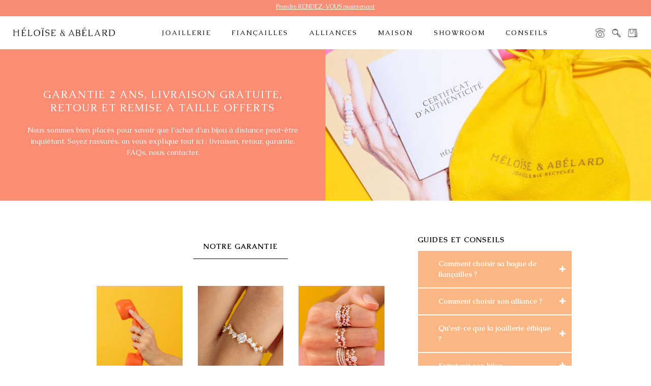

--- FILE ---
content_type: text/html; charset=utf-8
request_url: https://heloise-abelard-joaillerie.com/blogs/la-garantie-ha
body_size: 44675
content:
<!doctype html>
<!--[if IE 9]>
  <html class="ie9 no-js supports-no-cookies" lang="fr">
<![endif]-->
<!-- [if (gt IE 9)|!(IE)]><! -->
<html
  class="no-js supports-no-cookies"
  lang="fr"
>
  <!-- <![endif] -->
  <head>
    
<script>
    window.dataLayer = window.dataLayer || [];
    function gtag(){ dataLayer.push(arguments); }
  
    gtag('consent', 'default', {
      ad_storage: 'denied',
      ad_user_data: 'denied',
      ad_personalization: 'denied',
      analytics_storage: 'denied'
    });
    window.__metaConsent = 'revoke';
  </script> 
    <!-- Google Tag Manager -->
<script>(function(w,d,s,l,i){w[l]=w[l]||[];w[l].push({'gtm.start':

new Date().getTime(),event:'gtm.js'});var f=d.getElementsByTagName(s)[0],

j=d.createElement(s),dl=l!='dataLayer'?'&l='+l:'';j.async=true;j.src=

'https://metrics.heloise-abelard-joaillerie.com/eryb5e127q8xv9u.js?id='+i+dl;f.parentNode.insertBefore(j,f);

})(window,document,'script','dataLayer','GTM-K3C2WNN');</script>

<!-- End Google Tag Manager -->

<!-- Google Tag Manager (noscript) -->

<noscript>
  <iframe src="https://metrics.heloise-abelard-joaillerie.com/ns.html?id=GTM-K3C2WNN" height="0" width="0" style="display:none;visibility:hidden">
  </iframe>
</noscript>

<!-- End Google Tag Manager (noscript) —>
<!-- TAGinstall START -->
<script>
 (function(w) {  var first = document.getElementsByTagName('script')[0];  var script = document.createElement('script');  script.async = true;  script.src = 'https://gtm.taginstall.com/sites/856dde52fada70553874514d9bf8e733c69d7f617e474b2894e6542f39cbe0d3/gtm-data-layer-108-210715340.js';  script.addEventListener ("load", function() {  function start() {    var allProducts = [];  var shopCurrency = 'EUR';  var collectionTitle = null;    var customer = {  customerType: 'guest'  };    var pageType = 'Other Page';  var searchPerformed = false;  var cart = {  "items": [],  "total": 0.0,  "currency": "EUR",  };  if (!w.__TAGinstall) {  console.error('Unable to initialize Easy Tag - GTM & Data Layer.');  return;  }  w.__TAGinstall.init({  shopCurrency, allProducts, collectionTitle, searchPerformed, pageType, customer, cartData: cart  });    };  if (w.__TAGinstall && w.__TAGinstall.boot) {  w.__TAGinstall.boot(start);  }  }, false);  first.parentNode.insertBefore(script, first); })(window);  
</script>
<!-- TAGinstall END -->
<title>GARANTIE 2 ANS, LIVRAISON GRATUITE, RETOUR ET REMISE A TAILLE OFFERTS - Héloïse et Abélard</title><meta name="description" content="Livraison &amp; retour gratuits en FRANCE et UE Remise à taille offerte sur toutes nos bagues mêmes gravées Garantie 2 ans Emballage soigné Envoi sécurisé remis en main propre">

    <meta charset="UTF-8">
    <meta http-equiv="X-UA-Compatible" content="IE=edge,chrome=1">
    <meta name="viewport" content="width=device-width, initial-scale=1.0">
    <meta name="facebook-domain-verification" content="cqgfebenm1vt6j42yga12ovz2jodr8">
    <meta name="theme-color" content="#000000">
    <link rel="canonical" href="https://heloise-abelard-joaillerie.com/blogs/la-garantie-ha">

    
      <link rel="shortcut icon" href="//heloise-abelard-joaillerie.com/cdn/shop/files/logo-court_32x32.png?v=1613579798" type="image/png">
    
    

    

    <!-- /snippets/social-sharing.liquid --><meta property="og:site_name" content="Héloïse et Abélard">
<meta property="og:url" content="https://heloise-abelard-joaillerie.com/blogs/la-garantie-ha">
<meta property="og:title" content="GARANTIE 2 ANS, LIVRAISON GRATUITE, RETOUR ET REMISE A TAILLE OFFERTS">
<meta property="og:type" content="website">
<meta property="og:description" content="Livraison &amp; retour gratuits en FRANCE et UE Remise à taille offerte sur toutes nos bagues mêmes gravées Garantie 2 ans Emballage soigné Envoi sécurisé remis en main propre">


<meta name="twitter:site" content="@">
<meta name="twitter:card" content="summary_large_image">
<meta name="twitter:title" content="GARANTIE 2 ANS, LIVRAISON GRATUITE, RETOUR ET REMISE A TAILLE OFFERTS">
<meta name="twitter:description" content="Livraison &amp; retour gratuits en FRANCE et UE Remise à taille offerte sur toutes nos bagues mêmes gravées Garantie 2 ans Emballage soigné Envoi sécurisé remis en main propre">


    <!-- [if (gt IE 9)|!(IE)]><! -->
    <script src="//heloise-abelard-joaillerie.com/cdn/shop/t/143/assets/theme.js?v=100938297531588189441768997179" defer="defer"></script>
    <!-- <![endif] -->
    <!--[if lt IE 9]> <script src="//heloise-abelard-joaillerie.com/cdn/shop/t/143/assets/theme.js?v=100938297531588189441768997179"></script> <![endif]-->

    <link href="//heloise-abelard-joaillerie.com/cdn/shop/t/143/assets/theme.scss.css?v=118956642220911671721768997180" rel="stylesheet" type="text/css" media="all" />

    <script src="//heloise-abelard-joaillerie.com/cdn/shop/t/143/assets/axeptio-fix.js?v=149201043017448758031768996770" defer="defer"></script>
    <link rel="stylesheet" href="https://cdn.jsdelivr.net/gh/kenwheeler/slick@1.8.1/slick/slick.css">
    <link rel="stylesheet" href="https://cdn.jsdelivr.net/gh/kenwheeler/slick@1.8.1/slick/slick-theme.css">
    <script src="https://cdn.jsdelivr.net/gh/kenwheeler/slick@1.8.1/slick/slick.min.js" defer></script>
    

    <script>
      document.documentElement.className = document.documentElement.className.replace('no-js', 'js');

      window.theme = {
        strings: {
          addToCart: "Commander",
          soldOut: "Épuisé",
          unavailable: "Non disponible"
        },
        moneyFormat: "{{amount_no_decimals_with_comma_separator}}€",
        version: '1.3.1'
      };
    </script>

    

    <!-- [if (gt IE 9)|!(IE)]><! -->
    <script src="//heloise-abelard-joaillerie.com/cdn/shop/t/143/assets/head.js?v=48878924364971023461768997144"></script>
    <!-- <![endif] -->
    <!--[if lt IE 9]> <script src="//heloise-abelard-joaillerie.com/cdn/shop/t/143/assets/head.js?v=48878924364971023461768997144"></script> <![endif]-->

    <script>window.performance && window.performance.mark && window.performance.mark('shopify.content_for_header.start');</script><meta name="google-site-verification" content="bA3yWnh3_soflC6Z5aOCro2qz3bssTmHzy7rPyCKaSs">
<meta name="google-site-verification" content="PoVPr_-ensIvfR9Uj9NgOF7xuUbnPV0n6Qm0FMd9lE4">
<meta name="facebook-domain-verification" content="6wmlrs8rag65tmqky55a8dph8toiss">
<meta id="shopify-digital-wallet" name="shopify-digital-wallet" content="/33192116363/digital_wallets/dialog">
<meta name="shopify-checkout-api-token" content="2c56c24b69817eefd1866b14e3364b08">
<link rel="alternate" type="application/atom+xml" title="Feed" href="/blogs/la-garantie-ha.atom" />
<script async="async" src="/checkouts/internal/preloads.js?locale=fr-FR"></script>
<link rel="preconnect" href="https://shop.app" crossorigin="anonymous">
<script async="async" src="https://shop.app/checkouts/internal/preloads.js?locale=fr-FR&shop_id=33192116363" crossorigin="anonymous"></script>
<script id="apple-pay-shop-capabilities" type="application/json">{"shopId":33192116363,"countryCode":"FR","currencyCode":"EUR","merchantCapabilities":["supports3DS"],"merchantId":"gid:\/\/shopify\/Shop\/33192116363","merchantName":"Héloïse et Abélard","requiredBillingContactFields":["postalAddress","email","phone"],"requiredShippingContactFields":["postalAddress","email","phone"],"shippingType":"shipping","supportedNetworks":["visa","masterCard","amex","maestro"],"total":{"type":"pending","label":"Héloïse et Abélard","amount":"1.00"},"shopifyPaymentsEnabled":true,"supportsSubscriptions":true}</script>
<script id="shopify-features" type="application/json">{"accessToken":"2c56c24b69817eefd1866b14e3364b08","betas":["rich-media-storefront-analytics"],"domain":"heloise-abelard-joaillerie.com","predictiveSearch":true,"shopId":33192116363,"locale":"fr"}</script>
<script>var Shopify = Shopify || {};
Shopify.shop = "heloise-abelard-joaillerie.myshopify.com";
Shopify.locale = "fr";
Shopify.currency = {"active":"EUR","rate":"1.0"};
Shopify.country = "FR";
Shopify.theme = {"name":"[LIVE] 20260121 - bug fixes","id":187467596102,"schema_name":"Broadcast","schema_version":"1.4.0","theme_store_id":868,"role":"main"};
Shopify.theme.handle = "null";
Shopify.theme.style = {"id":null,"handle":null};
Shopify.cdnHost = "heloise-abelard-joaillerie.com/cdn";
Shopify.routes = Shopify.routes || {};
Shopify.routes.root = "/";</script>
<script type="module">!function(o){(o.Shopify=o.Shopify||{}).modules=!0}(window);</script>
<script>!function(o){function n(){var o=[];function n(){o.push(Array.prototype.slice.apply(arguments))}return n.q=o,n}var t=o.Shopify=o.Shopify||{};t.loadFeatures=n(),t.autoloadFeatures=n()}(window);</script>
<script>
  window.ShopifyPay = window.ShopifyPay || {};
  window.ShopifyPay.apiHost = "shop.app\/pay";
  window.ShopifyPay.redirectState = null;
</script>
<script id="shop-js-analytics" type="application/json">{"pageType":"blog"}</script>
<script defer="defer" async type="module" src="//heloise-abelard-joaillerie.com/cdn/shopifycloud/shop-js/modules/v2/client.init-shop-cart-sync_BcDpqI9l.fr.esm.js"></script>
<script defer="defer" async type="module" src="//heloise-abelard-joaillerie.com/cdn/shopifycloud/shop-js/modules/v2/chunk.common_a1Rf5Dlz.esm.js"></script>
<script defer="defer" async type="module" src="//heloise-abelard-joaillerie.com/cdn/shopifycloud/shop-js/modules/v2/chunk.modal_Djra7sW9.esm.js"></script>
<script type="module">
  await import("//heloise-abelard-joaillerie.com/cdn/shopifycloud/shop-js/modules/v2/client.init-shop-cart-sync_BcDpqI9l.fr.esm.js");
await import("//heloise-abelard-joaillerie.com/cdn/shopifycloud/shop-js/modules/v2/chunk.common_a1Rf5Dlz.esm.js");
await import("//heloise-abelard-joaillerie.com/cdn/shopifycloud/shop-js/modules/v2/chunk.modal_Djra7sW9.esm.js");

  window.Shopify.SignInWithShop?.initShopCartSync?.({"fedCMEnabled":true,"windoidEnabled":true});

</script>
<script>
  window.Shopify = window.Shopify || {};
  if (!window.Shopify.featureAssets) window.Shopify.featureAssets = {};
  window.Shopify.featureAssets['shop-js'] = {"shop-cart-sync":["modules/v2/client.shop-cart-sync_BLrx53Hf.fr.esm.js","modules/v2/chunk.common_a1Rf5Dlz.esm.js","modules/v2/chunk.modal_Djra7sW9.esm.js"],"init-fed-cm":["modules/v2/client.init-fed-cm_C8SUwJ8U.fr.esm.js","modules/v2/chunk.common_a1Rf5Dlz.esm.js","modules/v2/chunk.modal_Djra7sW9.esm.js"],"shop-cash-offers":["modules/v2/client.shop-cash-offers_BBp_MjBM.fr.esm.js","modules/v2/chunk.common_a1Rf5Dlz.esm.js","modules/v2/chunk.modal_Djra7sW9.esm.js"],"shop-login-button":["modules/v2/client.shop-login-button_Dw6kG_iO.fr.esm.js","modules/v2/chunk.common_a1Rf5Dlz.esm.js","modules/v2/chunk.modal_Djra7sW9.esm.js"],"pay-button":["modules/v2/client.pay-button_BJDaAh68.fr.esm.js","modules/v2/chunk.common_a1Rf5Dlz.esm.js","modules/v2/chunk.modal_Djra7sW9.esm.js"],"shop-button":["modules/v2/client.shop-button_DBWL94V3.fr.esm.js","modules/v2/chunk.common_a1Rf5Dlz.esm.js","modules/v2/chunk.modal_Djra7sW9.esm.js"],"avatar":["modules/v2/client.avatar_BTnouDA3.fr.esm.js"],"init-windoid":["modules/v2/client.init-windoid_77FSIiws.fr.esm.js","modules/v2/chunk.common_a1Rf5Dlz.esm.js","modules/v2/chunk.modal_Djra7sW9.esm.js"],"init-shop-for-new-customer-accounts":["modules/v2/client.init-shop-for-new-customer-accounts_QoC3RJm9.fr.esm.js","modules/v2/client.shop-login-button_Dw6kG_iO.fr.esm.js","modules/v2/chunk.common_a1Rf5Dlz.esm.js","modules/v2/chunk.modal_Djra7sW9.esm.js"],"init-shop-email-lookup-coordinator":["modules/v2/client.init-shop-email-lookup-coordinator_D4ioGzPw.fr.esm.js","modules/v2/chunk.common_a1Rf5Dlz.esm.js","modules/v2/chunk.modal_Djra7sW9.esm.js"],"init-shop-cart-sync":["modules/v2/client.init-shop-cart-sync_BcDpqI9l.fr.esm.js","modules/v2/chunk.common_a1Rf5Dlz.esm.js","modules/v2/chunk.modal_Djra7sW9.esm.js"],"shop-toast-manager":["modules/v2/client.shop-toast-manager_B-eIbpHW.fr.esm.js","modules/v2/chunk.common_a1Rf5Dlz.esm.js","modules/v2/chunk.modal_Djra7sW9.esm.js"],"init-customer-accounts":["modules/v2/client.init-customer-accounts_BcBSUbIK.fr.esm.js","modules/v2/client.shop-login-button_Dw6kG_iO.fr.esm.js","modules/v2/chunk.common_a1Rf5Dlz.esm.js","modules/v2/chunk.modal_Djra7sW9.esm.js"],"init-customer-accounts-sign-up":["modules/v2/client.init-customer-accounts-sign-up_DvG__VHD.fr.esm.js","modules/v2/client.shop-login-button_Dw6kG_iO.fr.esm.js","modules/v2/chunk.common_a1Rf5Dlz.esm.js","modules/v2/chunk.modal_Djra7sW9.esm.js"],"shop-follow-button":["modules/v2/client.shop-follow-button_Dnx6fDH9.fr.esm.js","modules/v2/chunk.common_a1Rf5Dlz.esm.js","modules/v2/chunk.modal_Djra7sW9.esm.js"],"checkout-modal":["modules/v2/client.checkout-modal_BDH3MUqJ.fr.esm.js","modules/v2/chunk.common_a1Rf5Dlz.esm.js","modules/v2/chunk.modal_Djra7sW9.esm.js"],"shop-login":["modules/v2/client.shop-login_CV9Paj8R.fr.esm.js","modules/v2/chunk.common_a1Rf5Dlz.esm.js","modules/v2/chunk.modal_Djra7sW9.esm.js"],"lead-capture":["modules/v2/client.lead-capture_DGQOTB4e.fr.esm.js","modules/v2/chunk.common_a1Rf5Dlz.esm.js","modules/v2/chunk.modal_Djra7sW9.esm.js"],"payment-terms":["modules/v2/client.payment-terms_BQYK7nq4.fr.esm.js","modules/v2/chunk.common_a1Rf5Dlz.esm.js","modules/v2/chunk.modal_Djra7sW9.esm.js"]};
</script>
<script>(function() {
  var isLoaded = false;
  function asyncLoad() {
    if (isLoaded) return;
    isLoaded = true;
    var urls = ["https:\/\/chimpstatic.com\/mcjs-connected\/js\/users\/1961f5ab527f2490856b73e98\/ffd808850e556cf53e98fc751.js?shop=heloise-abelard-joaillerie.myshopify.com","https:\/\/cdn.weglot.com\/weglot_script_tag.js?shop=heloise-abelard-joaillerie.myshopify.com","https:\/\/static.klaviyo.com\/onsite\/js\/klaviyo.js?company_id=TBn4fi\u0026shop=heloise-abelard-joaillerie.myshopify.com","https:\/\/static.klaviyo.com\/onsite\/js\/klaviyo.js?company_id=TBn4fi\u0026shop=heloise-abelard-joaillerie.myshopify.com"];
    for (var i = 0; i < urls.length; i++) {
      var s = document.createElement('script');
      s.type = 'text/javascript';
      s.async = true;
      s.src = urls[i];
      var x = document.getElementsByTagName('script')[0];
      x.parentNode.insertBefore(s, x);
    }
  };
  if(window.attachEvent) {
    window.attachEvent('onload', asyncLoad);
  } else {
    window.addEventListener('load', asyncLoad, false);
  }
})();</script>
<script id="__st">var __st={"a":33192116363,"offset":3600,"reqid":"d2357c79-1e42-4c66-92ac-3cf18cb7ed14-1769076104","pageurl":"heloise-abelard-joaillerie.com\/blogs\/la-garantie-ha","s":"blogs-96952353094","u":"cc5bc70878a7","p":"blog","rtyp":"blog","rid":96952353094};</script>
<script>window.ShopifyPaypalV4VisibilityTracking = true;</script>
<script id="captcha-bootstrap">!function(){'use strict';const t='contact',e='account',n='new_comment',o=[[t,t],['blogs',n],['comments',n],[t,'customer']],c=[[e,'customer_login'],[e,'guest_login'],[e,'recover_customer_password'],[e,'create_customer']],r=t=>t.map((([t,e])=>`form[action*='/${t}']:not([data-nocaptcha='true']) input[name='form_type'][value='${e}']`)).join(','),a=t=>()=>t?[...document.querySelectorAll(t)].map((t=>t.form)):[];function s(){const t=[...o],e=r(t);return a(e)}const i='password',u='form_key',d=['recaptcha-v3-token','g-recaptcha-response','h-captcha-response',i],f=()=>{try{return window.sessionStorage}catch{return}},m='__shopify_v',_=t=>t.elements[u];function p(t,e,n=!1){try{const o=window.sessionStorage,c=JSON.parse(o.getItem(e)),{data:r}=function(t){const{data:e,action:n}=t;return t[m]||n?{data:e,action:n}:{data:t,action:n}}(c);for(const[e,n]of Object.entries(r))t.elements[e]&&(t.elements[e].value=n);n&&o.removeItem(e)}catch(o){console.error('form repopulation failed',{error:o})}}const l='form_type',E='cptcha';function T(t){t.dataset[E]=!0}const w=window,h=w.document,L='Shopify',v='ce_forms',y='captcha';let A=!1;((t,e)=>{const n=(g='f06e6c50-85a8-45c8-87d0-21a2b65856fe',I='https://cdn.shopify.com/shopifycloud/storefront-forms-hcaptcha/ce_storefront_forms_captcha_hcaptcha.v1.5.2.iife.js',D={infoText:'Protégé par hCaptcha',privacyText:'Confidentialité',termsText:'Conditions'},(t,e,n)=>{const o=w[L][v],c=o.bindForm;if(c)return c(t,g,e,D).then(n);var r;o.q.push([[t,g,e,D],n]),r=I,A||(h.body.append(Object.assign(h.createElement('script'),{id:'captcha-provider',async:!0,src:r})),A=!0)});var g,I,D;w[L]=w[L]||{},w[L][v]=w[L][v]||{},w[L][v].q=[],w[L][y]=w[L][y]||{},w[L][y].protect=function(t,e){n(t,void 0,e),T(t)},Object.freeze(w[L][y]),function(t,e,n,w,h,L){const[v,y,A,g]=function(t,e,n){const i=e?o:[],u=t?c:[],d=[...i,...u],f=r(d),m=r(i),_=r(d.filter((([t,e])=>n.includes(e))));return[a(f),a(m),a(_),s()]}(w,h,L),I=t=>{const e=t.target;return e instanceof HTMLFormElement?e:e&&e.form},D=t=>v().includes(t);t.addEventListener('submit',(t=>{const e=I(t);if(!e)return;const n=D(e)&&!e.dataset.hcaptchaBound&&!e.dataset.recaptchaBound,o=_(e),c=g().includes(e)&&(!o||!o.value);(n||c)&&t.preventDefault(),c&&!n&&(function(t){try{if(!f())return;!function(t){const e=f();if(!e)return;const n=_(t);if(!n)return;const o=n.value;o&&e.removeItem(o)}(t);const e=Array.from(Array(32),(()=>Math.random().toString(36)[2])).join('');!function(t,e){_(t)||t.append(Object.assign(document.createElement('input'),{type:'hidden',name:u})),t.elements[u].value=e}(t,e),function(t,e){const n=f();if(!n)return;const o=[...t.querySelectorAll(`input[type='${i}']`)].map((({name:t})=>t)),c=[...d,...o],r={};for(const[a,s]of new FormData(t).entries())c.includes(a)||(r[a]=s);n.setItem(e,JSON.stringify({[m]:1,action:t.action,data:r}))}(t,e)}catch(e){console.error('failed to persist form',e)}}(e),e.submit())}));const S=(t,e)=>{t&&!t.dataset[E]&&(n(t,e.some((e=>e===t))),T(t))};for(const o of['focusin','change'])t.addEventListener(o,(t=>{const e=I(t);D(e)&&S(e,y())}));const B=e.get('form_key'),M=e.get(l),P=B&&M;t.addEventListener('DOMContentLoaded',(()=>{const t=y();if(P)for(const e of t)e.elements[l].value===M&&p(e,B);[...new Set([...A(),...v().filter((t=>'true'===t.dataset.shopifyCaptcha))])].forEach((e=>S(e,t)))}))}(h,new URLSearchParams(w.location.search),n,t,e,['guest_login'])})(!0,!0)}();</script>
<script integrity="sha256-4kQ18oKyAcykRKYeNunJcIwy7WH5gtpwJnB7kiuLZ1E=" data-source-attribution="shopify.loadfeatures" defer="defer" src="//heloise-abelard-joaillerie.com/cdn/shopifycloud/storefront/assets/storefront/load_feature-a0a9edcb.js" crossorigin="anonymous"></script>
<script crossorigin="anonymous" defer="defer" src="//heloise-abelard-joaillerie.com/cdn/shopifycloud/storefront/assets/shopify_pay/storefront-65b4c6d7.js?v=20250812"></script>
<script data-source-attribution="shopify.dynamic_checkout.dynamic.init">var Shopify=Shopify||{};Shopify.PaymentButton=Shopify.PaymentButton||{isStorefrontPortableWallets:!0,init:function(){window.Shopify.PaymentButton.init=function(){};var t=document.createElement("script");t.src="https://heloise-abelard-joaillerie.com/cdn/shopifycloud/portable-wallets/latest/portable-wallets.fr.js",t.type="module",document.head.appendChild(t)}};
</script>
<script data-source-attribution="shopify.dynamic_checkout.buyer_consent">
  function portableWalletsHideBuyerConsent(e){var t=document.getElementById("shopify-buyer-consent"),n=document.getElementById("shopify-subscription-policy-button");t&&n&&(t.classList.add("hidden"),t.setAttribute("aria-hidden","true"),n.removeEventListener("click",e))}function portableWalletsShowBuyerConsent(e){var t=document.getElementById("shopify-buyer-consent"),n=document.getElementById("shopify-subscription-policy-button");t&&n&&(t.classList.remove("hidden"),t.removeAttribute("aria-hidden"),n.addEventListener("click",e))}window.Shopify?.PaymentButton&&(window.Shopify.PaymentButton.hideBuyerConsent=portableWalletsHideBuyerConsent,window.Shopify.PaymentButton.showBuyerConsent=portableWalletsShowBuyerConsent);
</script>
<script data-source-attribution="shopify.dynamic_checkout.cart.bootstrap">document.addEventListener("DOMContentLoaded",(function(){function t(){return document.querySelector("shopify-accelerated-checkout-cart, shopify-accelerated-checkout")}if(t())Shopify.PaymentButton.init();else{new MutationObserver((function(e,n){t()&&(Shopify.PaymentButton.init(),n.disconnect())})).observe(document.body,{childList:!0,subtree:!0})}}));
</script>
<link id="shopify-accelerated-checkout-styles" rel="stylesheet" media="screen" href="https://heloise-abelard-joaillerie.com/cdn/shopifycloud/portable-wallets/latest/accelerated-checkout-backwards-compat.css" crossorigin="anonymous">
<style id="shopify-accelerated-checkout-cart">
        #shopify-buyer-consent {
  margin-top: 1em;
  display: inline-block;
  width: 100%;
}

#shopify-buyer-consent.hidden {
  display: none;
}

#shopify-subscription-policy-button {
  background: none;
  border: none;
  padding: 0;
  text-decoration: underline;
  font-size: inherit;
  cursor: pointer;
}

#shopify-subscription-policy-button::before {
  box-shadow: none;
}

      </style>

<script>window.performance && window.performance.mark && window.performance.mark('shopify.content_for_header.end');</script>
    <!-- Axeptio → Google Consent Mode + Meta consent -->
<script>
    (function() {
      if (window.__axeptioConsentBridgeInitialized) return;
      window.__axeptioConsentBridgeInitialized = true;
  
      function setGoogleConsent(opts) {
        if (typeof gtag === 'function') gtag('consent', 'update', opts);
      }
  
      function setMetaConsent(grant) {
        window.__metaConsent = grant ? 'grant' : 'revoke';
        if (typeof fbq === 'function') {
          try { fbq('consent', window.__metaConsent); } catch(e) {}
        }
      }
  
      window._axcb = window._axcb || [];
      window._axcb.push(function(axeptio) {
        if (!axeptio || !axeptio.on) return;
  
        axeptio.on('cookies:complete', function(choices) {
          
            // 1) Google consent from Axeptio's Consent Mode object
            const gcm = choices && choices.$$googleConsentMode;
            if (gcm) {
              setGoogleConsent({
                analytics_storage: gcm.analytics_storage,
                ad_storage: gcm.ad_storage,
                ad_user_data: gcm.ad_user_data,
                ad_personalization: gcm.ad_personalization
              });
            }
          
            // 2) Vendor booleans for GTM gating
            window.dataLayer = window.dataLayer || [];
            window.dataLayer.push({
              event: 'axeptio_update',
              axeptio_google_analytics: !!choices.google_analytics,
              axeptio_facebook_pixel: !!choices.facebook_pixel,
              axeptio_calendly: !!choices.calendly || !!choices.Calendly
            });
          
            // 3) Meta consent from vendor toggle
            setMetaConsent(!!choices.facebook_pixel);
          });
          
      });
  
      // Replay meta consent if fbq loads later
      let _fbq = window.fbq;
      Object.defineProperty(window, 'fbq', {
        configurable: true,
        enumerable: true,
        get: function(){ return _fbq; },
        set: function(fn){
          _fbq = fn;
          if (typeof _fbq === 'function' && window.__metaConsent) {
            try { _fbq('consent', window.__metaConsent); } catch(e) {}
          }
        }
      });
    })();
  </script>
  
<style></style><!--LH--><style></style><!--LH-->

    <!-- "snippets/shogun-head.liquid" was not rendered, the associated app was uninstalled -->
    <!-- Gem_Page_Header_Script -->
        


    <!-- End_Gem_Page_Header_Script -->
    <link href="//heloise-abelard-joaillerie.com/cdn/shop/t/143/assets/shoppable_instagram.css?v=148714459964360424401768997176" rel="stylesheet" type="text/css" media="all" />
  			<link rel='stylesheet' type='text/css' href='https://maxcdn.bootstrapcdn.com/font-awesome/4.7.0/css/font-awesome.min.css'>
              <script src='https://cdn.shopify.com/s/assets/external/app.js'></script>                        
              <script type='text/javascript'>
              ShopifyApp.ready(function(){
                ShopifyApp.Bar.loadingOff();
              });
            </script>
            
    <link rel="stylesheet" href="//heloise-abelard-joaillerie.com/cdn/shop/t/143/assets/sca-pp.css?v=26248894406678077071768997174">
 <script>
  
  SCAPPShop = {};
    
  </script>
<script src="//heloise-abelard-joaillerie.com/cdn/shop/t/143/assets/sca-pp-initial.js?v=44055980046105472121768997174" type="text/javascript"></script>
  

    <meta name="p:domain_verify" content="40766a86944e30bf45a4526739656719">


   
    <!-- Start Weglot Script -->
<script src="https://cdn.weglot.com/weglot.min.js" defer></script>

<script>
  document.addEventListener('DOMContentLoaded', function () {
    if (typeof Weglot !== 'undefined') {
      Weglot.initialize({
        api_key: "wg_b211cc21944df8bc8352e10b0d6fefc60",
        switchers: [
          {
            button_style: {
              full_name: false,
              with_name: true,
              is_dropdown: true,
              with_flags: false,
              flag_type: "circle",
              invert_flags: false
            },
            location: {
              target: ".custom-weglot-container-mobile",
              sibling: null
            }
          },
          {
            button_style: {
              full_name: true,
              with_name: true,
              is_dropdown: true,
              with_flags: false,
              flag_type: "circle",
              invert_flags: false
            },
            location: {
              target: ".custom-weglot-container",
              sibling: null
            }
          }
        ]
      });
    }
  });
</script>
<!-- End Weglot Script -->


    <!-- Calendly link widget -->
     <!-- preload -->
    <link rel="preload" href="https://assets.calendly.com/assets/external/widget.css" as="style" onload="this.onload=null;this.rel='stylesheet'">
    <noscript><link rel="stylesheet" href="https://assets.calendly.com/assets/external/widget.css"></noscript>
    <script src="https://assets.calendly.com/assets/external/widget.js" type="text/javascript" defer></script>

    
<style>
    .iti {
        position: relative;
        display: inline-block;
    }
    .iti * {
        box-sizing: border-box;
        -moz-box-sizing: border-box;
    }
    .iti__hide {
        display: none;
    }
    .iti__v-hide {
        visibility: hidden;
    }
    .iti input,
    .iti input[type="tel"],
    .iti input[type="text"] {
        position: relative;
        z-index: 0;
        margin-top: 0 !important;
        margin-bottom: 0 !important;
        padding-right: 36px;
        margin-right: 0;
    }
    .iti__flag-container {
        position: absolute;
        top: 0;
        bottom: 0;
        right: 0;
        padding: 1px;
    }
    .iti__selected-flag {
        z-index: 1;
        position: relative;
        display: flex;
        align-items: center;
        height: 100%;
        padding: 0 6px 0 8px;
    }
    .iti__arrow {
        margin-left: 6px;
        width: 0;
        height: 0;
        border-left: 3px solid transparent;
        border-right: 3px solid transparent;
        border-top: 4px solid #555;
    }
    .iti__arrow--up {
        border-top: none;
        border-bottom: 4px solid #555;
    }
    .iti__country-list {
        position: absolute;
        z-index: 2;
        list-style: none;
        text-align: left;
        padding: 0;
        margin: 0 0 0 -1px;
        box-shadow: 1px 1px 4px rgba(0, 0, 0, 0.2);
        background-color: #fff;
        border: 1px solid #ccc;
        white-space: nowrap;
        max-height: 200px;
        overflow-y: scroll;
        -webkit-overflow-scrolling: touch;
    }
    .iti__country-list--dropup {
        bottom: 100%;
        margin-bottom: -1px;
    }
    @media (max-width: 500px) {
        .iti__country-list {
            white-space: normal;
        }
    }
    .iti__flag-box {
        display: inline-block;
        width: 20px;
    }
    .iti__divider {
        padding-bottom: 5px;
        margin-bottom: 5px;
        border-bottom: 1px solid #ccc;
    }
    .iti__country {
        padding: 5px 10px;
        outline: 0;
    }
    .iti__dial-code {
        color: #999;
    }
    .iti__country.iti__highlight {
        background-color: rgba(0, 0, 0, 0.05);
    }
    .iti__country-name,
    .iti__dial-code,
    .iti__flag-box {
        vertical-align: middle;
    }
    .iti__country-name,
    .iti__flag-box {
        margin-right: 6px;
    }
    .iti--allow-dropdown input,
    .iti--allow-dropdown input[type="tel"],
    .iti--allow-dropdown input[type="text"],
    .iti--separate-dial-code input,
    .iti--separate-dial-code input[type="tel"],
    .iti--separate-dial-code input[type="text"] {
        padding-right: 6px;
        padding-left: 52px;
        margin-left: 0;
    }
    .iti--allow-dropdown .iti__flag-container,
    .iti--separate-dial-code .iti__flag-container {
        right: auto;
        left: 0;
    }
    .iti--allow-dropdown .iti__flag-container:hover {
        cursor: pointer;
    }
    .iti--allow-dropdown .iti__flag-container:hover .iti__selected-flag {
        background-color: rgba(0, 0, 0, 0.05);
    }
    .iti--allow-dropdown input[disabled] + .iti__flag-container:hover,
    .iti--allow-dropdown input[readonly] + .iti__flag-container:hover {
        cursor: default;
    }
    .iti--allow-dropdown input[disabled] + .iti__flag-container:hover .iti__selected-flag,
    .iti--allow-dropdown input[readonly] + .iti__flag-container:hover .iti__selected-flag {
        background-color: transparent;
    }
    .iti--separate-dial-code .iti__selected-flag {
        background-color: rgba(0, 0, 0, 0.05);
    }
    .iti--separate-dial-code .iti__selected-dial-code {
        margin-left: 6px;
    }
    .iti--container {
        position: absolute;
        top: -1000px;
        left: -1000px;
        z-index: 1060;
        padding: 1px;
    }
    .iti--container:hover {
        cursor: pointer;
    }
    .iti-mobile .iti--container {
        top: 30px;
        bottom: 30px;
        left: 30px;
        right: 30px;
        position: fixed;
    }
    .iti-mobile .iti__country-list {
        max-height: 100%;
        width: 100%;
    }
    .iti-mobile .iti__country {
        padding: 10px 10px;
        line-height: 1.5em;
    }
    .iti__flag {
        width: 20px;
    }
    .iti__flag.iti__be {
        width: 18px;
    }
    .iti__flag.iti__ch {
        width: 15px;
    }
    .iti__flag.iti__mc {
        width: 19px;
    }
    .iti__flag.iti__ne {
        width: 18px;
    }
    .iti__flag.iti__np {
        width: 13px;
    }
    .iti__flag.iti__va {
        width: 15px;
    }
    @media (-webkit-min-device-pixel-ratio: 2), (min-resolution: 192dpi) {
        .iti__flag {
            background-size: 5652px 15px;
        }
    }
    .iti__flag.iti__ac {
        height: 10px;
        background-position: 0 0;
    }
    .iti__flag.iti__ad {
        height: 14px;
        background-position: -22px 0;
    }
    .iti__flag.iti__ae {
        height: 10px;
        background-position: -44px 0;
    }
    .iti__flag.iti__af {
        height: 14px;
        background-position: -66px 0;
    }
    .iti__flag.iti__ag {
        height: 14px;
        background-position: -88px 0;
    }
    .iti__flag.iti__ai {
        height: 10px;
        background-position: -110px 0;
    }
    .iti__flag.iti__al {
        height: 15px;
        background-position: -132px 0;
    }
    .iti__flag.iti__am {
        height: 10px;
        background-position: -154px 0;
    }
    .iti__flag.iti__ao {
        height: 14px;
        background-position: -176px 0;
    }
    .iti__flag.iti__aq {
        height: 14px;
        background-position: -198px 0;
    }
    .iti__flag.iti__ar {
        height: 13px;
        background-position: -220px 0;
    }
    .iti__flag.iti__as {
        height: 10px;
        background-position: -242px 0;
    }
    .iti__flag.iti__at {
        height: 14px;
        background-position: -264px 0;
    }
    .iti__flag.iti__au {
        height: 10px;
        background-position: -286px 0;
    }
    .iti__flag.iti__aw {
        height: 14px;
        background-position: -308px 0;
    }
    .iti__flag.iti__ax {
        height: 13px;
        background-position: -330px 0;
    }
    .iti__flag.iti__az {
        height: 10px;
        background-position: -352px 0;
    }
    .iti__flag.iti__ba {
        height: 10px;
        background-position: -374px 0;
    }
    .iti__flag.iti__bb {
        height: 14px;
        background-position: -396px 0;
    }
    .iti__flag.iti__bd {
        height: 12px;
        background-position: -418px 0;
    }
    .iti__flag.iti__be {
        height: 15px;
        background-position: -440px 0;
    }
    .iti__flag.iti__bf {
        height: 14px;
        background-position: -460px 0;
    }
    .iti__flag.iti__bg {
        height: 12px;
        background-position: -482px 0;
    }
    .iti__flag.iti__bh {
        height: 12px;
        background-position: -504px 0;
    }
    .iti__flag.iti__bi {
        height: 12px;
        background-position: -526px 0;
    }
    .iti__flag.iti__bj {
        height: 14px;
        background-position: -548px 0;
    }
    .iti__flag.iti__bl {
        height: 14px;
        background-position: -570px 0;
    }
    .iti__flag.iti__bm {
        height: 10px;
        background-position: -592px 0;
    }
    .iti__flag.iti__bn {
        height: 10px;
        background-position: -614px 0;
    }
    .iti__flag.iti__bo {
        height: 14px;
        background-position: -636px 0;
    }
    .iti__flag.iti__bq {
        height: 14px;
        background-position: -658px 0;
    }
    .iti__flag.iti__br {
        height: 14px;
        background-position: -680px 0;
    }
    .iti__flag.iti__bs {
        height: 10px;
        background-position: -702px 0;
    }
    .iti__flag.iti__bt {
        height: 14px;
        background-position: -724px 0;
    }
    .iti__flag.iti__bv {
        height: 15px;
        background-position: -746px 0;
    }
    .iti__flag.iti__bw {
        height: 14px;
        background-position: -768px 0;
    }
    .iti__flag.iti__by {
        height: 10px;
        background-position: -790px 0;
    }
    .iti__flag.iti__bz {
        height: 14px;
        background-position: -812px 0;
    }
    .iti__flag.iti__ca {
        height: 10px;
        background-position: -834px 0;
    }
    .iti__flag.iti__cc {
        height: 10px;
        background-position: -856px 0;
    }
    .iti__flag.iti__cd {
        height: 15px;
        background-position: -878px 0;
    }
    .iti__flag.iti__cf {
        height: 14px;
        background-position: -900px 0;
    }
    .iti__flag.iti__cg {
        height: 14px;
        background-position: -922px 0;
    }
    .iti__flag.iti__ch {
        height: 15px;
        background-position: -944px 0;
    }
    .iti__flag.iti__ci {
        height: 14px;
        background-position: -961px 0;
    }
    .iti__flag.iti__ck {
        height: 10px;
        background-position: -983px 0;
    }
    .iti__flag.iti__cl {
        height: 14px;
        background-position: -1005px 0;
    }
    .iti__flag.iti__cm {
        height: 14px;
        background-position: -1027px 0;
    }
    .iti__flag.iti__cn {
        height: 14px;
        background-position: -1049px 0;
    }
    .iti__flag.iti__co {
        height: 14px;
        background-position: -1071px 0;
    }
    .iti__flag.iti__cp {
        height: 14px;
        background-position: -1093px 0;
    }
    .iti__flag.iti__cr {
        height: 12px;
        background-position: -1115px 0;
    }
    .iti__flag.iti__cu {
        height: 10px;
        background-position: -1137px 0;
    }
    .iti__flag.iti__cv {
        height: 12px;
        background-position: -1159px 0;
    }
    .iti__flag.iti__cw {
        height: 14px;
        background-position: -1181px 0;
    }
    .iti__flag.iti__cx {
        height: 10px;
        background-position: -1203px 0;
    }
    .iti__flag.iti__cy {
        height: 14px;
        background-position: -1225px 0;
    }
    .iti__flag.iti__cz {
        height: 14px;
        background-position: -1247px 0;
    }
    .iti__flag.iti__de {
        height: 12px;
        background-position: -1269px 0;
    }
    .iti__flag.iti__dg {
        height: 10px;
        background-position: -1291px 0;
    }
    .iti__flag.iti__dj {
        height: 14px;
        background-position: -1313px 0;
    }
    .iti__flag.iti__dk {
        height: 15px;
        background-position: -1335px 0;
    }
    .iti__flag.iti__dm {
        height: 10px;
        background-position: -1357px 0;
    }
    .iti__flag.iti__do {
        height: 14px;
        background-position: -1379px 0;
    }
    .iti__flag.iti__dz {
        height: 14px;
        background-position: -1401px 0;
    }
    .iti__flag.iti__ea {
        height: 14px;
        background-position: -1423px 0;
    }
    .iti__flag.iti__ec {
        height: 14px;
        background-position: -1445px 0;
    }
    .iti__flag.iti__ee {
        height: 13px;
        background-position: -1467px 0;
    }
    .iti__flag.iti__eg {
        height: 14px;
        background-position: -1489px 0;
    }
    .iti__flag.iti__eh {
        height: 10px;
        background-position: -1511px 0;
    }
    .iti__flag.iti__er {
        height: 10px;
        background-position: -1533px 0;
    }
    .iti__flag.iti__es {
        height: 14px;
        background-position: -1555px 0;
    }
    .iti__flag.iti__et {
        height: 10px;
        background-position: -1577px 0;
    }
    .iti__flag.iti__eu {
        height: 14px;
        background-position: -1599px 0;
    }
    .iti__flag.iti__fi {
        height: 12px;
        background-position: -1621px 0;
    }
    .iti__flag.iti__fj {
        height: 10px;
        background-position: -1643px 0;
    }
    .iti__flag.iti__fk {
        height: 10px;
        background-position: -1665px 0;
    }
    .iti__flag.iti__fm {
        height: 11px;
        background-position: -1687px 0;
    }
    .iti__flag.iti__fo {
        height: 15px;
        background-position: -1709px 0;
    }
    .iti__flag.iti__fr {
        height: 14px;
        background-position: -1731px 0;
    }
    .iti__flag.iti__ga {
        height: 15px;
        background-position: -1753px 0;
    }
    .iti__flag.iti__gb {
        height: 10px;
        background-position: -1775px 0;
    }
    .iti__flag.iti__gd {
        height: 12px;
        background-position: -1797px 0;
    }
    .iti__flag.iti__ge {
        height: 14px;
        background-position: -1819px 0;
    }
    .iti__flag.iti__gf {
        height: 14px;
        background-position: -1841px 0;
    }
    .iti__flag.iti__gg {
        height: 14px;
        background-position: -1863px 0;
    }
    .iti__flag.iti__gh {
        height: 14px;
        background-position: -1885px 0;
    }
    .iti__flag.iti__gi {
        height: 10px;
        background-position: -1907px 0;
    }
    .iti__flag.iti__gl {
        height: 14px;
        background-position: -1929px 0;
    }
    .iti__flag.iti__gm {
        height: 14px;
        background-position: -1951px 0;
    }
    .iti__flag.iti__gn {
        height: 14px;
        background-position: -1973px 0;
    }
    .iti__flag.iti__gp {
        height: 14px;
        background-position: -1995px 0;
    }
    .iti__flag.iti__gq {
        height: 14px;
        background-position: -2017px 0;
    }
    .iti__flag.iti__gr {
        height: 14px;
        background-position: -2039px 0;
    }
    .iti__flag.iti__gs {
        height: 10px;
        background-position: -2061px 0;
    }
    .iti__flag.iti__gt {
        height: 13px;
        background-position: -2083px 0;
    }
    .iti__flag.iti__gu {
        height: 11px;
        background-position: -2105px 0;
    }
    .iti__flag.iti__gw {
        height: 10px;
        background-position: -2127px 0;
    }
    .iti__flag.iti__gy {
        height: 12px;
        background-position: -2149px 0;
    }
    .iti__flag.iti__hk {
        height: 14px;
        background-position: -2171px 0;
    }
    .iti__flag.iti__hm {
        height: 10px;
        background-position: -2193px 0;
    }
    .iti__flag.iti__hn {
        height: 10px;
        background-position: -2215px 0;
    }
    .iti__flag.iti__hr {
        height: 10px;
        background-position: -2237px 0;
    }
    .iti__flag.iti__ht {
        height: 12px;
        background-position: -2259px 0;
    }
    .iti__flag.iti__hu {
        height: 10px;
        background-position: -2281px 0;
    }
    .iti__flag.iti__ic {
        height: 14px;
        background-position: -2303px 0;
    }
    .iti__flag.iti__id {
        height: 14px;
        background-position: -2325px 0;
    }
    .iti__flag.iti__ie {
        height: 10px;
        background-position: -2347px 0;
    }
    .iti__flag.iti__il {
        height: 15px;
        background-position: -2369px 0;
    }
    .iti__flag.iti__im {
        height: 10px;
        background-position: -2391px 0;
    }
    .iti__flag.iti__in {
        height: 14px;
        background-position: -2413px 0;
    }
    .iti__flag.iti__io {
        height: 10px;
        background-position: -2435px 0;
    }
    .iti__flag.iti__iq {
        height: 14px;
        background-position: -2457px 0;
    }
    .iti__flag.iti__ir {
        height: 12px;
        background-position: -2479px 0;
    }
    .iti__flag.iti__is {
        height: 15px;
        background-position: -2501px 0;
    }
    .iti__flag.iti__it {
        height: 14px;
        background-position: -2523px 0;
    }
    .iti__flag.iti__je {
        height: 12px;
        background-position: -2545px 0;
    }
    .iti__flag.iti__jm {
        height: 10px;
        background-position: -2567px 0;
    }
    .iti__flag.iti__jo {
        height: 10px;
        background-position: -2589px 0;
    }
    .iti__flag.iti__jp {
        height: 14px;
        background-position: -2611px 0;
    }
    .iti__flag.iti__ke {
        height: 14px;
        background-position: -2633px 0;
    }
    .iti__flag.iti__kg {
        height: 12px;
        background-position: -2655px 0;
    }
    .iti__flag.iti__kh {
        height: 13px;
        background-position: -2677px 0;
    }
    .iti__flag.iti__ki {
        height: 10px;
        background-position: -2699px 0;
    }
    .iti__flag.iti__km {
        height: 12px;
        background-position: -2721px 0;
    }
    .iti__flag.iti__kn {
        height: 14px;
        background-position: -2743px 0;
    }
    .iti__flag.iti__kp {
        height: 10px;
        background-position: -2765px 0;
    }
    .iti__flag.iti__kr {
        height: 14px;
        background-position: -2787px 0;
    }
    .iti__flag.iti__kw {
        height: 10px;
        background-position: -2809px 0;
    }
    .iti__flag.iti__ky {
        height: 10px;
        background-position: -2831px 0;
    }
    .iti__flag.iti__kz {
        height: 10px;
        background-position: -2853px 0;
    }
    .iti__flag.iti__la {
        height: 14px;
        background-position: -2875px 0;
    }
    .iti__flag.iti__lb {
        height: 14px;
        background-position: -2897px 0;
    }
    .iti__flag.iti__lc {
        height: 10px;
        background-position: -2919px 0;
    }
    .iti__flag.iti__li {
        height: 12px;
        background-position: -2941px 0;
    }
    .iti__flag.iti__lk {
        height: 10px;
        background-position: -2963px 0;
    }
    .iti__flag.iti__lr {
        height: 11px;
        background-position: -2985px 0;
    }
    .iti__flag.iti__ls {
        height: 14px;
        background-position: -3007px 0;
    }
    .iti__flag.iti__lt {
        height: 12px;
        background-position: -3029px 0;
    }
    .iti__flag.iti__lu {
        height: 12px;
        background-position: -3051px 0;
    }
    .iti__flag.iti__lv {
        height: 10px;
        background-position: -3073px 0;
    }
    .iti__flag.iti__ly {
        height: 10px;
        background-position: -3095px 0;
    }
    .iti__flag.iti__ma {
        height: 14px;
        background-position: -3117px 0;
    }
    .iti__flag.iti__mc {
        height: 15px;
        background-position: -3139px 0;
    }
    .iti__flag.iti__md {
        height: 10px;
        background-position: -3160px 0;
    }
    .iti__flag.iti__me {
        height: 10px;
        background-position: -3182px 0;
    }
    .iti__flag.iti__mf {
        height: 14px;
        background-position: -3204px 0;
    }
    .iti__flag.iti__mg {
        height: 14px;
        background-position: -3226px 0;
    }
    .iti__flag.iti__mh {
        height: 11px;
        background-position: -3248px 0;
    }
    .iti__flag.iti__mk {
        height: 10px;
        background-position: -3270px 0;
    }
    .iti__flag.iti__ml {
        height: 14px;
        background-position: -3292px 0;
    }
    .iti__flag.iti__mm {
        height: 14px;
        background-position: -3314px 0;
    }
    .iti__flag.iti__mn {
        height: 10px;
        background-position: -3336px 0;
    }
    .iti__flag.iti__mo {
        height: 14px;
        background-position: -3358px 0;
    }
    .iti__flag.iti__mp {
        height: 10px;
        background-position: -3380px 0;
    }
    .iti__flag.iti__mq {
        height: 14px;
        background-position: -3402px 0;
    }
    .iti__flag.iti__mr {
        height: 14px;
        background-position: -3424px 0;
    }
    .iti__flag.iti__ms {
        height: 10px;
        background-position: -3446px 0;
    }
    .iti__flag.iti__mt {
        height: 14px;
        background-position: -3468px 0;
    }
    .iti__flag.iti__mu {
        height: 14px;
        background-position: -3490px 0;
    }
    .iti__flag.iti__mv {
        height: 14px;
        background-position: -3512px 0;
    }
    .iti__flag.iti__mw {
        height: 14px;
        background-position: -3534px 0;
    }
    .iti__flag.iti__mx {
        height: 12px;
        background-position: -3556px 0;
    }
    .iti__flag.iti__my {
        height: 10px;
        background-position: -3578px 0;
    }
    .iti__flag.iti__mz {
        height: 14px;
        background-position: -3600px 0;
    }
    .iti__flag.iti__na {
        height: 14px;
        background-position: -3622px 0;
    }
    .iti__flag.iti__nc {
        height: 10px;
        background-position: -3644px 0;
    }
    .iti__flag.iti__ne {
        height: 15px;
        background-position: -3666px 0;
    }
    .iti__flag.iti__nf {
        height: 10px;
        background-position: -3686px 0;
    }
    .iti__flag.iti__ng {
        height: 10px;
        background-position: -3708px 0;
    }
    .iti__flag.iti__ni {
        height: 12px;
        background-position: -3730px 0;
    }
    .iti__flag.iti__nl {
        height: 14px;
        background-position: -3752px 0;
    }
    .iti__flag.iti__no {
        height: 15px;
        background-position: -3774px 0;
    }
    .iti__flag.iti__np {
        height: 15px;
        background-position: -3796px 0;
    }
    .iti__flag.iti__nr {
        height: 10px;
        background-position: -3811px 0;
    }
    .iti__flag.iti__nu {
        height: 10px;
        background-position: -3833px 0;
    }
    .iti__flag.iti__nz {
        height: 10px;
        background-position: -3855px 0;
    }
    .iti__flag.iti__om {
        height: 10px;
        background-position: -3877px 0;
    }
    .iti__flag.iti__pa {
        height: 14px;
        background-position: -3899px 0;
    }
    .iti__flag.iti__pe {
        height: 14px;
        background-position: -3921px 0;
    }
    .iti__flag.iti__pf {
        height: 14px;
        background-position: -3943px 0;
    }
    .iti__flag.iti__pg {
        height: 15px;
        background-position: -3965px 0;
    }
    .iti__flag.iti__ph {
        height: 10px;
        background-position: -3987px 0;
    }
    .iti__flag.iti__pk {
        height: 14px;
        background-position: -4009px 0;
    }
    .iti__flag.iti__pl {
        height: 13px;
        background-position: -4031px 0;
    }
    .iti__flag.iti__pm {
        height: 14px;
        background-position: -4053px 0;
    }
    .iti__flag.iti__pn {
        height: 10px;
        background-position: -4075px 0;
    }
    .iti__flag.iti__pr {
        height: 14px;
        background-position: -4097px 0;
    }
    .iti__flag.iti__ps {
        height: 10px;
        background-position: -4119px 0;
    }
    .iti__flag.iti__pt {
        height: 14px;
        background-position: -4141px 0;
    }
    .iti__flag.iti__pw {
        height: 13px;
        background-position: -4163px 0;
    }
    .iti__flag.iti__py {
        height: 11px;
        background-position: -4185px 0;
    }
    .iti__flag.iti__qa {
        height: 8px;
        background-position: -4207px 0;
    }
    .iti__flag.iti__re {
        height: 14px;
        background-position: -4229px 0;
    }
    .iti__flag.iti__ro {
        height: 14px;
        background-position: -4251px 0;
    }
    .iti__flag.iti__rs {
        height: 14px;
        background-position: -4273px 0;
    }
    .iti__flag.iti__ru {
        height: 14px;
        background-position: -4295px 0;
    }
    .iti__flag.iti__rw {
        height: 14px;
        background-position: -4317px 0;
    }
    .iti__flag.iti__sa {
        height: 14px;
        background-position: -4339px 0;
    }
    .iti__flag.iti__sb {
        height: 10px;
        background-position: -4361px 0;
    }
    .iti__flag.iti__sc {
        height: 10px;
        background-position: -4383px 0;
    }
    .iti__flag.iti__sd {
        height: 10px;
        background-position: -4405px 0;
    }
    .iti__flag.iti__se {
        height: 13px;
        background-position: -4427px 0;
    }
    .iti__flag.iti__sg {
        height: 14px;
        background-position: -4449px 0;
    }
    .iti__flag.iti__sh {
        height: 10px;
        background-position: -4471px 0;
    }
    .iti__flag.iti__si {
        height: 10px;
        background-position: -4493px 0;
    }
    .iti__flag.iti__sj {
        height: 15px;
        background-position: -4515px 0;
    }
    .iti__flag.iti__sk {
        height: 14px;
        background-position: -4537px 0;
    }
    .iti__flag.iti__sl {
        height: 14px;
        background-position: -4559px 0;
    }
    .iti__flag.iti__sm {
        height: 15px;
        background-position: -4581px 0;
    }
    .iti__flag.iti__sn {
        height: 14px;
        background-position: -4603px 0;
    }
    .iti__flag.iti__so {
        height: 14px;
        background-position: -4625px 0;
    }
    .iti__flag.iti__sr {
        height: 14px;
        background-position: -4647px 0;
    }
    .iti__flag.iti__ss {
        height: 10px;
        background-position: -4669px 0;
    }
    .iti__flag.iti__st {
        height: 10px;
        background-position: -4691px 0;
    }
    .iti__flag.iti__sv {
        height: 12px;
        background-position: -4713px 0;
    }
    .iti__flag.iti__sx {
        height: 14px;
        background-position: -4735px 0;
    }
    .iti__flag.iti__sy {
        height: 14px;
        background-position: -4757px 0;
    }
    .iti__flag.iti__sz {
        height: 14px;
        background-position: -4779px 0;
    }
    .iti__flag.iti__ta {
        height: 10px;
        background-position: -4801px 0;
    }
    .iti__flag.iti__tc {
        height: 10px;
        background-position: -4823px 0;
    }
    .iti__flag.iti__td {
        height: 14px;
        background-position: -4845px 0;
    }
    .iti__flag.iti__tf {
        height: 14px;
        background-position: -4867px 0;
    }
    .iti__flag.iti__tg {
        height: 13px;
        background-position: -4889px 0;
    }
    .iti__flag.iti__th {
        height: 14px;
        background-position: -4911px 0;
    }
    .iti__flag.iti__tj {
        height: 10px;
        background-position: -4933px 0;
    }
    .iti__flag.iti__tk {
        height: 10px;
        background-position: -4955px 0;
    }
    .iti__flag.iti__tl {
        height: 10px;
        background-position: -4977px 0;
    }
    .iti__flag.iti__tm {
        height: 14px;
        background-position: -4999px 0;
    }
    .iti__flag.iti__tn {
        height: 14px;
        background-position: -5021px 0;
    }
    .iti__flag.iti__to {
        height: 10px;
        background-position: -5043px 0;
    }
    .iti__flag.iti__tr {
        height: 14px;
        background-position: -5065px 0;
    }
    .iti__flag.iti__tt {
        height: 12px;
        background-position: -5087px 0;
    }
    .iti__flag.iti__tv {
        height: 10px;
        background-position: -5109px 0;
    }
    .iti__flag.iti__tw {
        height: 14px;
        background-position: -5131px 0;
    }
    .iti__flag.iti__tz {
        height: 14px;
        background-position: -5153px 0;
    }
    .iti__flag.iti__ua {
        height: 14px;
        background-position: -5175px 0;
    }
    .iti__flag.iti__ug {
        height: 14px;
        background-position: -5197px 0;
    }
    .iti__flag.iti__um {
        height: 11px;
        background-position: -5219px 0;
    }
    .iti__flag.iti__un {
        height: 14px;
        background-position: -5241px 0;
    }
    .iti__flag.iti__us {
        height: 11px;
        background-position: -5263px 0;
    }
    .iti__flag.iti__uy {
        height: 14px;
        background-position: -5285px 0;
    }
    .iti__flag.iti__uz {
        height: 10px;
        background-position: -5307px 0;
    }
    .iti__flag.iti__va {
        height: 15px;
        background-position: -5329px 0;
    }
    .iti__flag.iti__vc {
        height: 14px;
        background-position: -5346px 0;
    }
    .iti__flag.iti__ve {
        height: 14px;
        background-position: -5368px 0;
    }
    .iti__flag.iti__vg {
        height: 10px;
        background-position: -5390px 0;
    }
    .iti__flag.iti__vi {
        height: 14px;
        background-position: -5412px 0;
    }
    .iti__flag.iti__vn {
        height: 14px;
        background-position: -5434px 0;
    }
    .iti__flag.iti__vu {
        height: 12px;
        background-position: -5456px 0;
    }
    .iti__flag.iti__wf {
        height: 14px;
        background-position: -5478px 0;
    }
    .iti__flag.iti__ws {
        height: 10px;
        background-position: -5500px 0;
    }
    .iti__flag.iti__xk {
        height: 15px;
        background-position: -5522px 0;
    }
    .iti__flag.iti__ye {
        height: 14px;
        background-position: -5544px 0;
    }
    .iti__flag.iti__yt {
        height: 14px;
        background-position: -5566px 0;
    }
    .iti__flag.iti__za {
        height: 14px;
        background-position: -5588px 0;
    }
    .iti__flag.iti__zm {
        height: 14px;
        background-position: -5610px 0;
    }
    .iti__flag.iti__zw {
        height: 10px;
        background-position: -5632px 0;
    }
    .iti__flag {
        height: 15px;
        box-shadow: 0 0 1px 0 #888;
        background-image: url("https://cdnjs.cloudflare.com/ajax/libs/intl-tel-input/17.0.13/img/flags.png");
        background-repeat: no-repeat;
        background-color: #dbdbdb;
        background-position: 20px 0;
    }
    @media (-webkit-min-device-pixel-ratio: 2), (min-resolution: 192dpi) {
        .iti__flag {
            background-image: url("https://cdnjs.cloudflare.com/ajax/libs/intl-tel-input/17.0.13/img/flags.png");
        }
    }
    .iti__flag.iti__np {
        background-color: transparent;
    }
    .cart-property .property_name {
        font-weight: 400;
        padding-right: 0;
        min-width: auto;
        width: auto;
    }
    .input_file + label {
        cursor: pointer;
        padding: 3px 10px;
        width: auto;
        text-align: center;
        margin: 0;
        background: #f4f8fb;
        border: 1px solid #dbe1e8;
    }
    #error-msg,
    .hulkapps_with_discount {
        color: red;
    }
    .discount_error {
        border-color: red;
    }
    .edit_form input,
    .edit_form select,
    .edit_form textarea {
        min-height: 44px !important;
    }
    .hulkapps_summary {
        font-size: 14px;
        display: block;
        color: red;
    }
    .hulkapps-summary-line-discount-code {
        margin: 10px 0;
        display: block;
    }
    .actual_price {
        text-decoration: line-through;
    }
    input.error {
        border: 1px solid #ff7c7c;
    }
    #valid-msg {
        color: #00c900;
    }
    .edit_cart_option {
        margin-top: 10px !important;
        display: none;
    }
    .hulkapps_discount_hide {
        margin-top: 10px;
        display: flex !important;
        justify-content: flex-end;
    }
    .hulkapps_discount_code {
        width: auto !important;
        margin: 0 12px 0 0 !important;
    }
    .discount_code_box {
        display: none;
        margin-bottom: 10px;
        text-align: right;
    }
    @media screen and (max-width: 480px) {
        .hulkapps_discount_code {
            width: 100%;
        }
        .hulkapps_option_name,
        .hulkapps_option_value {
            display: block !important;
        }
        .hulkapp_close,
        .hulkapp_save {
            margin-bottom: 8px;
        }
    }
    @media screen and (max-width: 991px) {
        .hulkapps_option_name,
        .hulkapps_option_value {
            display: block !important;
            width: 100% !important;
            max-width: 100% !important;
        }
        .hulkapps_discount_button {
            height: 40px;
        }
    }
    body.body_fixed {
        overflow: hidden;
    }
    select.hulkapps_dd {
        padding-right: 30px !important;
    }
    .cb_render .hulkapps_option_value label {
        display: flex !important;
        align-items: center;
    }
    .dd_multi_render select {
        padding-right: 5px !important;
        min-height: 80px !important;
    }
    .hulkapps-tooltip {
        position: relative;
        display: inline-block;
        cursor: pointer;
        vertical-align: middle;
    }
    .hulkapps-tooltip img {
        display: block;
    }
    .hulkapps-tooltip .hulkapps-tooltip-inner {
        position: absolute;
        bottom: calc(100% + 5px);
        background: #000;
        left: -8px;
        color: #fff;
        box-shadow: 0 6px 30px rgba(0, 0, 0, 0.08);
        opacity: 0;
        visibility: hidden;
        transition: all ease-in-out 0.5s;
        border-radius: 5px;
        font-size: 13px;
        text-align: center;
        z-index: 999;
        white-space: nowrap;
        padding: 7px;
    }
    .hulkapps-tooltip:hover .hulkapps-tooltip-inner {
        opacity: 1;
        visibility: visible;
    }
    .hulkapps-tooltip .hulkapps-tooltip-inner:after {
        content: "";
        position: absolute;
        top: 100%;
        left: 11px;
        border-width: 5px;
        border-style: solid;
        border-color: #000 transparent transparent transparent;
    }
    .hulkapps-tooltip.bottom .hulkapps-tooltip-inner {
        bottom: auto;
        top: calc(100% + 5px);
        padding: 0;
    }
    .hulkapps-tooltip.bottom .hulkapps-tooltip-inner:after {
        bottom: 100%;
        top: auto;
        border-color: transparent transparent #000;
    }
    .hulkapps-tooltip .hulkapps-tooltip-inner.swatch-tooltip {
        left: 1px;
    }
    .hulkapps-tooltip .hulkapps-tooltip-inner.swatch-tooltip p {
        margin: 0 0 5px;
        color: #fff;
        white-space: normal;
    }
    .hulkapps-tooltip .hulkapps-tooltip-inner.swatch-tooltip img {
        max-width: 100%;
    }
    .hulkapps-tooltip .hulkapps-tooltip-inner.swatch-tooltip img.circle {
        border-radius: 50%;
    }
    .hulkapps-tooltip .hulkapps-tooltip-inner.multiswatch-tooltip {
        left: 1px;
    }
    .hulkapps-tooltip .hulkapps-tooltip-inner.multiswatch-tooltip p {
        margin: 0 0 5px;
        color: #fff;
        white-space: normal;
    }
    .hulkapps-tooltip .hulkapps-tooltip-inner.multiswatch-tooltip img {
        max-width: 100%;
    }
    .hulkapps-tooltip .hulkapps-tooltip-inner.multiswatch-tooltip img.circle {
        border-radius: 50%;
    }
    .hulkapp_save,
    .hulkapps_discount_button,
    button.hulkapp_close {
        cursor: pointer;
        border-radius: 2px;
        font-weight: 600;
        text-transform: none;
        letter-spacing: 0.08em;
        font-size: 14px;
        padding: 8px 15px;
    }
    .hulkapps-cart-original-total {
        display: block;
    }
    .discount-tag {
        background: #ebebeb;
        padding: 5px 10px;
        border-radius: 5px;
        display: inline-block;
        margin-right: 30px;
        color: #000;
    }
    .discount-tag .close-ajax-tag {
        position: relative;
        width: 15px;
        height: 15px;
        display: inline-block;
        margin-left: 5px;
        vertical-align: middle;
        cursor: pointer;
    }
    .discount-tag .close-ajax-tag:after,
    .discount-tag .close-ajax-tag:before {
        position: absolute;
        top: 50%;
        left: 50%;
        transform: translate(-50%, -50%) rotate(45deg);
        width: 2px;
        height: 10px;
        background-color: #3d3d3d;
    }
    .discount-tag .close-ajax-tag:before {
        width: 10px;
        height: 2px;
    }
    .hulkapps_discount_code {
        max-width: 50%;
        border-radius: 4px;
        border: 1px solid #b8b8b8;
        padding: 10px 16px;
    }
    .discount-tag {
        background: #ebebeb;
        padding: 5px 10px;
        border-radius: 5px;
        display: inline-block;
        margin-right: 30px;
    }
    .discount-tag .close-tag {
        position: relative;
        width: 15px;
        height: 15px;
        display: inline-block;
        margin-left: 5px;
        vertical-align: middle;
        cursor: pointer;
    }
    .discount-tag .close-tag:after,
    .discount-tag .close-tag:before {
        content: "";
        position: absolute;
        top: 50%;
        left: 50%;
        transform: translate(-50%, -50%) rotate(45deg);
        width: 2px;
        height: 10px;
        background-color: #3d3d3d;
    }
    .discount-tag .close-tag:before {
        width: 10px;
        height: 2px;
    }
    .after_discount_price {
        font-weight: 700;
    }
    .final-total {
        font-weight: 400;
        margin-right: 30px;
    }
    @media screen and (max-width: 991px) {
        body.body_fixed {
            position: fixed;
            top: 0;
            right: 0;
            left: 0;
            bottom: 0;
        }
    }
    @media only screen and (max-width: 749px) {
        .hulkapps_swatch_option {
            margin-bottom: 10px !important;
        }
    }
    @media (max-width: 767px) {
        #hulkapp_popupOverlay {
            padding-top: 10px !important;
        }
        .hulkapps_discount_code {
            width: 100% !important;
        }
    }
    .hulkapps-volumes {
        display: block;
        width: 100%;
    }
    .iti__flag {
        display: block !important;
    }
    [id^="hulkapps_custom_options"] .hide {
        display: none;
    }
    .hulkapps_option_value input[type="color"] {
        -webkit-appearance: none !important;
        border: none !important;
        height: 38px !important;
        width: 38px !important;
        border-radius: 25px !important;
        background: none !important;
    }
    .popup_render {
        margin-bottom: 0 !important;
        display: flex !important;
        align-items: center !important;
    }
    .popup_render .hulkapps_option_value {
        min-width: auto !important;
    }
    .popup_render a {
        text-decoration: underline !important;
        transition: all 0.3s !important;
        font-weight: normal !important;
    }
    .popup_render a:hover {
        color: #6e6e6e;
    }
    .cut-popup-icon {
        display: flex;
        align-items: center;
    }
    .cut-popup-icon-span {
        display: flex;
    }
    .des-detail {
        font-weight: normal;
    }
    #hulkapp_popupOverlay {
        z-index: 99999999 !important;
    }
    .dp_render .hulkapps_option_value {
        width: 72%;

    }
</style>
<script>
    
        window.hulkapps = {
        shop_slug: "heloise-abelard-joaillerie",
        store_id: "heloise-abelard-joaillerie.myshopify.com",
        money_format: "{{amount_no_decimals_with_comma_separator}}€",
        cart: null,
        product: null,
        product_collections: null,
        product_variants: null,
        is_volume_discount: null,
        is_product_option: true,
        product_id: null,
        page_type: null,
        po_url: "https://productoption.hulkapps.com",
        po_proxy_url: "https://heloise-abelard-joaillerie.com",
        vd_url: "https://volumediscount.hulkapps.com",
        customer: null
    }
    window.is_hulkpo_installed=true
    window.hulkapps_v2_beta_js=true
    
    

    
    // alert("in snippet");
    // console.log(window.hulkapps);
</script>

<div class="edit_popup" style="display: none;">
  <form method="post" data-action="/cart/add" id="edit_cart_popup" class="edit_form" enctype="multipart/form-data">
  </form>
</div>

    <script
      src="https://ha-product-option.nyc3.digitaloceanspaces.com/assets/api/v2/hulkcode.js?1769076105"
      defer="defer"
    ></script>

    <script src="https://www.dwin1.com/53699.js" type="text/javascript" defer="defer"></script>
    <link rel="stylesheet" href="https://cdn.jsdelivr.net/npm/@alma/widgets/dist/widgets.min.css">

  <!-- BEGIN app block: shopify://apps/addingwell/blocks/aw-gtm/c8ed21e7-0ac8-4249-8c91-cbdde850b5b8 --><script
  type="module"
>
  setTimeout(async function () {
    const keySessionStorage = 'aw_settings';
    let __AW__settings = JSON.parse(sessionStorage.getItem(keySessionStorage));
    if(!__AW__settings) {
      const awSettings = await fetch(
              "/apps/addingwell-proxy",
              {
                method: "GET",
                redirect: "follow",
                headers: {'Content-Type': 'application/json', 'Access-Control-Allow-Origin': '*'}
              }
      );
      if (awSettings.ok) {
        __AW__settings = await awSettings.json();
        sessionStorage.setItem(keySessionStorage, JSON.stringify(__AW__settings));
      } else {
        console.error('Addingwell - Loading proxy error', awSettings.status);
        return;
      }
    }

    if(__AW__settings.insertGtmTag && __AW__settings.gtmId) {
      let __AW__gtmUrl = 'https://www.googletagmanager.com/gtm.js';
      let __AW__isAddingwellCdn = false;
      if(__AW__settings.insertGtmUrl && __AW__settings.gtmUrl) {
        __AW__gtmUrl = __AW__settings.gtmUrl;
        __AW__isAddingwellCdn = __AW__settings.isAddingwellCdn;
      }

      (function(w,d,s,l,i){
        w[l]=w[l]||[];w[l].push({'gtm.start':new Date().getTime(),event:'gtm.js'});
        var f=d.getElementsByTagName(s)[0],j=d.createElement(s),dl=l!='dataLayer'?'&l='+l:'';
        j.async=true;
        j.src=`${__AW__gtmUrl}?${__AW__isAddingwellCdn ? 'awl' : 'id'}=`+(__AW__isAddingwellCdn ? i.replace(/^GTM-/, '') : i)+dl;f.parentNode.insertBefore(j,f);
      })(window,document,'script',`${__AW__settings.dataLayerVariableName}`,`${__AW__settings.gtmId}`);
    }

    const __AW__getEventNameWithSuffix = (eventName) => {
      return eventName + (__AW__settings.dataLayerEventSuffix ? "_" + __AW__settings.dataLayerEventSuffix : "");
    }

    if(__AW__settings.enableDataLayer) {
      const MAX_ITEMS_BATCH = 10;
      const sendBatchEvents = (items, eventName, eventObject) => {
        let batch = [];
        for(let i  = 0; i < items.length; i++) {
          batch.push(items[i]);
          if(batch.length === MAX_ITEMS_BATCH || i === items.length - 1) {
            const eventClone = {
              ...eventObject,
              ecommerce: {
                ...eventObject.ecommerce,
                items: [...batch]
              }
            };
            window[__AW__settings.dataLayerVariableName].push({ ecommerce: null });
            window[__AW__settings.dataLayerVariableName].push({
              ...{'event': __AW__getEventNameWithSuffix(eventName)},
              ...eventClone
            });

            batch = [];
          }
        }
      }

      function __AW__filterNullOrEmpty(obj) {
        let filteredObj = {};

        for (let key in obj) {
          if (obj.hasOwnProperty(key)) {
            let value = obj[key];

            // If value is an object (and not null), recursively filter sub-elements
            if (typeof value === "object" && value !== null && value !== undefined) {
              let filteredSubObject = __AW__filterNullOrEmpty(value);

              // Add the filtered sub-object only if it's not empty
              if (Object.keys(filteredSubObject).length > 0) {
                filteredObj[key] = filteredSubObject;
              }
            } else {
              // Add the value only if it's neither null nor an empty string
              if (value !== null && value !== "" && value !== undefined) {
                filteredObj[key] = value;
              }
            }
          }
        }
        return filteredObj;
      }

      function getPageType(value) {
        const pageTypeMapping = {
          404: '404',
          article: 'article',
          blog: 'blog',
          cart: 'cart',
          collection: 'collection',
          gift_card: 'gift_card',
          index: 'homepage',
          product: 'product',
          search: 'searchresults',
          'customers/login': 'login',
          'customers/register': 'sign_up'
        };
        return pageTypeMapping[value] || 'other';
      }

      function pushDataLayerEvents() {
        window[__AW__settings.dataLayerVariableName] = window[__AW__settings.dataLayerVariableName] || [];  // init data layer if doesn't already exist
        const templateName = "blog";
        const moneyFormat = "{{amount_no_decimals_with_comma_separator}}€";

        const getFormattedPrice = (price) => {
          let formattedPrice = price;
          if(moneyFormat.indexOf("amount_with_period_and_space_separator") > -1) {
            formattedPrice = price.replace(' ', '');
          } else if(moneyFormat.indexOf("amount_with_space_separator") > -1) {
            formattedPrice = price.replace(' ', '').replace(',', '.');
          } else if(moneyFormat.indexOf("amount_no_decimals_with_space_separator") > -1) {
            formattedPrice = price.replace(' ', '');
          } else if(moneyFormat.indexOf("amount_with_apostrophe_separator") > -1) {
            formattedPrice = price.replace('\'', '');
          } else if(moneyFormat.indexOf("amount_no_decimals_with_comma_separator") > -1) {
            formattedPrice = price.replace('.', '');
          } else if(moneyFormat.indexOf("amount_with_comma_separator") > -1) {
            formattedPrice = price.replace('.', '').replace(',', '.');
          } else if(moneyFormat.indexOf("amount_no_decimals") > -1) {
            formattedPrice = price.replace(',', '');
          } else if(moneyFormat.indexOf("amount") > -1) {
            formattedPrice = price.replace(',', '');
          } else {
            formattedPrice = price.replace('.', '').replace(",", ".");
          }
          return parseFloat(formattedPrice);
        };
        /**********************
         * DATALAYER SECTIONS
         ***********************/
        /**
         * DATALAYER: User Data
         * Build user_data properties.
         */
        let newCustomer = true;
        window.__AW__UserData = {
          user_data: {
            new_customer: newCustomer,
          }
        };

        

        window.__AW__UserData = __AW__filterNullOrEmpty(window.__AW__UserData);
        
        // Ajout du hash SHA256 des champs sensibles de user_data (version robuste)
        async function sha256(str) {
          if (!str) return undefined;
          if (!(window.crypto && window.crypto.subtle)) {
            console.error('Crypto.subtle non supporté, hash impossible pour :', str);
            return undefined;
          }
          try {
            const buf = await window.crypto.subtle.digest('SHA-256', new TextEncoder().encode(str));
            return Array.from(new Uint8Array(buf)).map(x => x.toString(16).padStart(2, '0')).join('');
          } catch (e) {
            console.error('Erreur lors du hash SHA256 pour', str, e);
            return undefined;
          }
        }
        async function getUserDataHash(user_data) {
          const hashObj = {};
          if (!user_data) return hashObj;
          try {
            if (user_data.email_address) hashObj.email_address = await sha256(user_data.email_address);
            if (user_data.phone_number) hashObj.phone_number = await sha256(user_data.phone_number);
            if (user_data.address && typeof user_data.address === 'object') {
              hashObj.address = {};
              if (user_data.address.first_name) hashObj.address.first_name = await sha256(user_data.address.first_name);
              if (user_data.address.last_name) hashObj.address.last_name = await sha256(user_data.address.last_name);
              if (user_data.address.street) hashObj.address.street = await sha256(user_data.address.street);
              if (user_data.address.city) hashObj.address.city = await sha256(user_data.address.city);
              if (user_data.address.region) hashObj.address.region = await sha256(user_data.address.region);
              if (user_data.address.postal_code) hashObj.address.postal_code = await sha256(user_data.address.postal_code);
              if (user_data.address.country) hashObj.address.country = await sha256(user_data.address.country);
            }
          } catch (e) {
            console.error('Erreur lors du hash user_data_hashed', e);
          }
          return __AW__filterNullOrEmpty(hashObj);
        }
        (async function() {
          if (window.__AW__UserData && window.__AW__UserData.user_data) {
            window.__AW__UserData.user_data_hashed = await getUserDataHash(window.__AW__UserData.user_data);
          }
        })();
        
        window.__AW__UserData["page_type"] = getPageType(templateName);
        window[__AW__settings.dataLayerVariableName].push(window.__AW__UserData);

        window[__AW__settings.dataLayerVariableName].push({"event": __AW__getEventNameWithSuffix("page_view")});


        /**
         * DATALAYER: 404 Pages
         * Fire on 404 Pages */
        


        /**
         * DATALAYER: Blog Articles
         * Fire on Blog Article Pages */
        

        

        

        /** DATALAYER: Product List Page (Collections, Category)
         * Fire on all product listing pages. */

        const __AW__transformNumberToString = (value) => {
          if (value !== null && value !== undefined && typeof value === 'number') {
            return value.toString();
          }
          /** By Default return the current value */
          return value;
        };

        let discountPrice = 0.00;
        


        window.__AW__slaveShopifyCart = {"note":null,"attributes":{},"original_total_price":0,"total_price":0,"total_discount":0,"total_weight":0.0,"item_count":0,"items":[],"requires_shipping":false,"currency":"EUR","items_subtotal_price":0,"cart_level_discount_applications":[],"checkout_charge_amount":0};
        /** DATALAYER: Product Page
         * Fire on all Product View pages. */
        

        /** DATALAYER: Cart View
         * Fire anytime a user views their cart (non-dynamic) */
        

        let drawerCartAlreadyOpened = false;
        function observeCartDrawerOpen() {
          const cartDrawer = document.querySelector("cart-drawer");
          if (!cartDrawer) return;

          const observer = new MutationObserver(() => {
            const isOpen = cartDrawer.classList.contains("active") || cartDrawer.hasAttribute("open");
            if (isOpen && !drawerCartAlreadyOpened) {
              // Delayed view_cart to ensure to have cart update
              setTimeout(() => {
                drawerCartAlreadyOpened = true;
                const ecommerceDataLayer = {
                  ecommerce: {
                    currency: __AW__slaveShopifyCart.currency,
                    value: __AW__slaveShopifyCart.total_price / 100,
                    items: __AW__slaveShopifyCart.items.map(item => {
                      const price = (item.discounted_price ?? item.price) / 100;
                      const discount = (item.price - (item.discounted_price ?? 0)) / 100;
                      let coupon = "";
                      if (Array.isArray(item?.discounts)) {
                        coupon = item.discounts
                                .filter(discount => typeof discount?.title === 'string')
                                .map(discount => discount.title)
                                .join(', ');
                      }
                      return {
                        item_id: __AW__transformNumberToString(item.product_id),
                        item_variant: item.variant_title,
                        item_variant_title: item.variant_title,
                        item_variant_id: __AW__transformNumberToString(item.variant_id),
                        item_product_id: __AW__transformNumberToString(item.product_id),
                        item_product_title: item.product_title,
                        item_name: item.product_title,
                        price: price,
                        discount: discount,
                        item_brand: item.vendor,
                        item_category: item.product_type,
                        item_list_name: item.collection || '',
                        item_list_id: '',
                        quantity: item.quantity,
                        sku: __AW__transformNumberToString(item.sku),
                        coupon: coupon,
                        url: item.url
                      };
                    })
                  }
                };
                window[__AW__settings.dataLayerVariableName].push({ ecommerce: null });
                window[__AW__settings.dataLayerVariableName].push({
                  ...{'event': __AW__getEventNameWithSuffix('view_cart')},
                  ...ecommerceDataLayer
                });
              }, 1000)

            }

            if (!isOpen) {
              drawerCartAlreadyOpened = false;
            }
          });

          observer.observe(cartDrawer, {
            attributes: true,
            attributeFilter: ['class', 'open']
          });
        }

        observeCartDrawerOpen()


        /** DATALAYER: Search Results */
        var searchPage = new RegExp("search", "g");
        if(document.location.pathname.match(searchPage)){
          var __AW__items = [];
          

          const awEcommerceSearch = {
            search_term: null,
            results_count: null,
            ecommerce: {
              items : []
            }
          };
          sendBatchEvents(__AW__items, "search", awEcommerceSearch);
        }


        const cartRegex = /\/cart\/(add|change|update)(\.js|\.json)?(\?.*)?$/;
        const pendingCartEventName = "aw_pending_cart_event";

        if(sessionStorage.getItem(pendingCartEventName)) {
          scheduleCartSync();
        }

        if (!window.__AW__patchedFetch) {
          window.__AW__patchedFetch = true;
          patchFetch();
        }

        if (!window.__AW__patchedXHR) {
          window.__AW__patchedXHR = true ;
          patchXhr();
        }

        function patchXhr() {
          const Native = window.XMLHttpRequest;

          class WrappedXHR extends Native {
            send(body) {
              this.addEventListener('load', () => {
                try {
                  const abs = this.responseURL || '';
                  const u = new URL(abs, location.origin);
                  const mt = u.pathname + (u.search || '');
                  if (this.status === 200 && cartRegex.test(mt)) {
                    scheduleCartSync();
                  }
                } catch (e) {
                  console.error('[AW] XHR handler error', e);
                }
              });
              return super.send(body);
            }
          }

          Object.setPrototypeOf(WrappedXHR, Native);
          window.XMLHttpRequest = WrappedXHR;
        }

        function patchFetch() {
          const previousFetch = window.fetch;
          window.fetch = async function (...args) {
            const [resource] = args;
            try {
              if (typeof resource !== 'string') {
                console.error('Invalid resource type');
                return previousFetch.apply(this, args);
              }

              if (cartRegex.test(resource)) {
                const response = await previousFetch.apply(this, args);
                if (response.ok) {
                  scheduleCartSync();
                } else {
                  console.warn(`Fetch for ${resource} failed with status: ${response.status}`);
                }
                return response;
              }
            } catch (error) {
              console.error('[AW] Fetch Wrapper Error:', error);
            }

            return previousFetch.apply(this, args);
          };
        }

        let awCartRunning = false;

        function scheduleCartSync() {
          if (awCartRunning) return;
          awCartRunning = true;

          try {
            const snapshot = JSON.stringify(window.__AW__slaveShopifyCart ?? { items: [] });
            sessionStorage.setItem(pendingCartEventName, snapshot);
          } catch (e) {
            console.warn('[AW] snapshot error', e);
          }

          void runCartSyncOnce().finally(() => {
            sessionStorage.removeItem(pendingCartEventName);
            awCartRunning = false;
          });
        }

        async function runCartSyncOnce() {
          try {
            const response = await fetch(`${window.Shopify.routes.root || "/"}cart.js?adw=1`, {
              credentials: 'same-origin',
              headers: { 'Accept': 'application/json' }
            });
            if (!response.ok) throw new Error('HTTP ' + response.status);

            const newCart = await response.json();
            compareCartData(newCart);
          } catch (error) {
            console.error('[AW] Error fetching /cart.js (singleton):', error);
          }
        }

        function compareCartData(newCartData) {
          const oldCartData = sessionStorage.getItem(pendingCartEventName) ? JSON.parse(sessionStorage.getItem(pendingCartEventName)) : { items: [] };
          newCartData = newCartData || {items: []};
          const oldItems = new Map(oldCartData.items.map(item => [item.id, item]));
          const newItems = new Map(newCartData.items.map(item => [item.id, item]));

          newItems.forEach((newItem, key) => {
            const oldItem = oldItems.get(key);
            const eventName = "add_to_cart";
            if (!oldItem) {
              handleCartDataLayer(eventName, newItem.quantity, newItem);
            } else if (newItem.quantity > oldItem.quantity) {
              handleCartDataLayer(eventName, newItem.quantity - oldItem.quantity, newItem);
            }
          });

          oldItems.forEach((oldItem, key) => {
            const newItem = newItems.get(key);
            const eventName = "remove_from_cart";
            if (!newItem) {
              handleCartDataLayer(eventName, oldItem.quantity, oldItem);
            } else if (oldItem.quantity > newItem.quantity) {
              handleCartDataLayer(eventName, oldItem.quantity - newItem.quantity, newItem);
            }
          });
          sessionStorage.removeItem(pendingCartEventName);
          __AW__slaveShopifyCart = newCartData;
        }

        function handleCartDataLayer(eventName, quantity, item) {
          const price = (item.discounted_price ?? item.price) / 100;
          const discount = (item.price - (item.discounted_price ?? 0)) / 100;
          const totalValue = price * quantity;
          let coupon = "";
          if(Array.isArray(item?.discounts)) {
            coupon = item.discounts
                    .filter(discount => typeof discount?.title === 'string')
                    .map(discount => discount.title)
                    .join(', ');
          }

          const ecommerceCart = {
            ecommerce: {
              currency: "EUR",
              value: totalValue,
              items: [{
                item_id: __AW__transformNumberToString(item.product_id),
                item_variant: item.variant_title || "Default Variant",
                item_variant_id: __AW__transformNumberToString(item.variant_id),
                item_variant_title: item.variant_title || "Default Variant",
                item_name: item.product_title,
                item_product_id: __AW__transformNumberToString(item.product_id),
                item_product_title: item.product_title,
                sku: __AW__transformNumberToString(item.sku),
                discount: discount,
                price: price,
                item_brand: item.vendor,
                item_category: item.product_type,
                quantity: quantity,
                coupon: coupon,
                url: item?.url
              }]
            }
          };

          window[__AW__settings.dataLayerVariableName].push({ ecommerce: null });
          window[__AW__settings.dataLayerVariableName].push({
            ...{ 'event': __AW__getEventNameWithSuffix(eventName) },
            ...ecommerceCart
          });

        }
      }

      if (document.readyState === 'loading') {
        // document still loading...
        document.addEventListener('DOMContentLoaded', () => {
          pushDataLayerEvents();
        });
      } else {
        // already loaded, chocs away!
        pushDataLayerEvents();
      }
    }
  }, 0);
</script>


<!-- END app block --><!-- BEGIN app block: shopify://apps/fontify/blocks/app-embed/334490e2-2153-4a2e-a452-e90bdeffa3cc --><link rel="preconnect" href="https://cdn.nitroapps.co" crossorigin=""><!-- Shop metafields --><link rel="stylesheet" href="//fonts.googleapis.com/css?family=Caudex:400,700" />
<style type="text/css" id="nitro-fontify">
				 
		 
					body,h1,h2,h3,h4,h5,h6,p,blockquote,li,a,*:not(.fa){
				font-family: 'Caudex' !important;/** end **/
				 
			}
		 
	</style>
<script>
    console.log(null);
    console.log(null);
  </script><script
  type="text/javascript"
  id="fontify-scripts"
>
  
  (function () {
    // Prevent duplicate execution
    if (window.fontifyScriptInitialized) {
      return;
    }
    window.fontifyScriptInitialized = true;

    if (window.opener) {
      // Remove existing listener if any before adding new one
      if (window.fontifyMessageListener) {
        window.removeEventListener('message', window.fontifyMessageListener, false);
      }

      function watchClosedWindow() {
        let itv = setInterval(function () {
          if (!window.opener || window.opener.closed) {
            clearInterval(itv);
            window.close();
          }
        }, 1000);
      }

      // Helper function to inject scripts and links from vite-tag content
      function injectScript(encodedContent) {
        

        // Decode HTML entities
        const tempTextarea = document.createElement('textarea');
        tempTextarea.innerHTML = encodedContent;
        const viteContent = tempTextarea.value;

        // Parse HTML content
        const tempDiv = document.createElement('div');
        tempDiv.innerHTML = viteContent;

        // Track duplicates within tempDiv only
        const scriptIds = new Set();
        const scriptSrcs = new Set();
        const linkKeys = new Set();

        // Helper to clone element attributes
        function cloneAttributes(source, target) {
          Array.from(source.attributes).forEach(function(attr) {
            if (attr.name === 'crossorigin') {
              target.crossOrigin = attr.value;
            } else {
              target.setAttribute(attr.name, attr.value);
            }
          });
          if (source.textContent) {
            target.textContent = source.textContent;
          }
        }

        // Inject scripts (filter duplicates within tempDiv)
        tempDiv.querySelectorAll('script').forEach(function(script) {
          const scriptId = script.getAttribute('id');
          const scriptSrc = script.getAttribute('src');

          // Skip if duplicate in tempDiv
          if ((scriptId && scriptIds.has(scriptId)) || (scriptSrc && scriptSrcs.has(scriptSrc))) {
            return;
          }

          // Track script
          if (scriptId) scriptIds.add(scriptId);
          if (scriptSrc) scriptSrcs.add(scriptSrc);

          // Clone and inject
          const newScript = document.createElement('script');
          cloneAttributes(script, newScript);

          document.head.appendChild(newScript);
        });

        // Inject links (filter duplicates within tempDiv)
        tempDiv.querySelectorAll('link').forEach(function(link) {
          const linkHref = link.getAttribute('href');
          const linkRel = link.getAttribute('rel') || '';
          const key = linkHref + '|' + linkRel;

          // Skip if duplicate in tempDiv
          if (linkHref && linkKeys.has(key)) {
            return;
          }

          // Track link
          if (linkHref) linkKeys.add(key);

          // Clone and inject
          const newLink = document.createElement('link');
          cloneAttributes(link, newLink);
          document.head.appendChild(newLink);
        });
      }

      // Function to apply preview font data


      function receiveMessage(event) {
        watchClosedWindow();
        if (event.data.action == 'fontify_ready') {
          console.log('fontify_ready');
          injectScript(`&lt;!-- BEGIN app snippet: vite-tag --&gt;


  &lt;script src=&quot;https://cdn.shopify.com/extensions/019bafe3-77e1-7e6a-87b2-cbeff3e5cd6f/fontify-polaris-11/assets/main-B3V8Mu2P.js&quot; type=&quot;module&quot; crossorigin=&quot;anonymous&quot;&gt;&lt;/script&gt;

&lt;!-- END app snippet --&gt;
  &lt;!-- BEGIN app snippet: vite-tag --&gt;


  &lt;link href=&quot;//cdn.shopify.com/extensions/019bafe3-77e1-7e6a-87b2-cbeff3e5cd6f/fontify-polaris-11/assets/main-GVRB1u2d.css&quot; rel=&quot;stylesheet&quot; type=&quot;text/css&quot; media=&quot;all&quot; /&gt;

&lt;!-- END app snippet --&gt;
`);

        } else if (event.data.action == 'font_audit_ready') {
          injectScript(`&lt;!-- BEGIN app snippet: vite-tag --&gt;


  &lt;script src=&quot;https://cdn.shopify.com/extensions/019bafe3-77e1-7e6a-87b2-cbeff3e5cd6f/fontify-polaris-11/assets/audit-DDeWPAiq.js&quot; type=&quot;module&quot; crossorigin=&quot;anonymous&quot;&gt;&lt;/script&gt;

&lt;!-- END app snippet --&gt;
  &lt;!-- BEGIN app snippet: vite-tag --&gt;


  &lt;link href=&quot;//cdn.shopify.com/extensions/019bafe3-77e1-7e6a-87b2-cbeff3e5cd6f/fontify-polaris-11/assets/audit-CNr6hPle.css&quot; rel=&quot;stylesheet&quot; type=&quot;text/css&quot; media=&quot;all&quot; /&gt;

&lt;!-- END app snippet --&gt;
`);

        } else if (event.data.action == 'preview_font_data') {
          const fontData = event?.data || null;
          window.fontifyPreviewData = fontData;
          injectScript(`&lt;!-- BEGIN app snippet: vite-tag --&gt;


  &lt;script src=&quot;https://cdn.shopify.com/extensions/019bafe3-77e1-7e6a-87b2-cbeff3e5cd6f/fontify-polaris-11/assets/preview-CH6oXAfY.js&quot; type=&quot;module&quot; crossorigin=&quot;anonymous&quot;&gt;&lt;/script&gt;

&lt;!-- END app snippet --&gt;
`);
        }
      }

      // Store reference to listener for cleanup
      window.fontifyMessageListener = receiveMessage;
      window.addEventListener('message', receiveMessage, false);

      // Send init message when window is opened from opener
      if (window.opener) {
        window.opener.postMessage({ action: `${window.name}_init`, data: JSON.parse(JSON.stringify({})) }, '*');
      }
    }
  })();
</script>


<!-- END app block --><meta property="og:image" content="https://cdn.shopify.com/s/files/1/0331/9211/6363/files/24_avril-51520_6d53b260-f5f5-45d8-99ac-189a4bc55b00.jpg?v=1717488409" />
<meta property="og:image:secure_url" content="https://cdn.shopify.com/s/files/1/0331/9211/6363/files/24_avril-51520_6d53b260-f5f5-45d8-99ac-189a4bc55b00.jpg?v=1717488409" />
<meta property="og:image:width" content="2240" />
<meta property="og:image:height" content="2800" />
<link href="https://monorail-edge.shopifysvc.com" rel="dns-prefetch">
<script>(function(){if ("sendBeacon" in navigator && "performance" in window) {try {var session_token_from_headers = performance.getEntriesByType('navigation')[0].serverTiming.find(x => x.name == '_s').description;} catch {var session_token_from_headers = undefined;}var session_cookie_matches = document.cookie.match(/_shopify_s=([^;]*)/);var session_token_from_cookie = session_cookie_matches && session_cookie_matches.length === 2 ? session_cookie_matches[1] : "";var session_token = session_token_from_headers || session_token_from_cookie || "";function handle_abandonment_event(e) {var entries = performance.getEntries().filter(function(entry) {return /monorail-edge.shopifysvc.com/.test(entry.name);});if (!window.abandonment_tracked && entries.length === 0) {window.abandonment_tracked = true;var currentMs = Date.now();var navigation_start = performance.timing.navigationStart;var payload = {shop_id: 33192116363,url: window.location.href,navigation_start,duration: currentMs - navigation_start,session_token,page_type: "blog"};window.navigator.sendBeacon("https://monorail-edge.shopifysvc.com/v1/produce", JSON.stringify({schema_id: "online_store_buyer_site_abandonment/1.1",payload: payload,metadata: {event_created_at_ms: currentMs,event_sent_at_ms: currentMs}}));}}window.addEventListener('pagehide', handle_abandonment_event);}}());</script>
<script id="web-pixels-manager-setup">(function e(e,d,r,n,o){if(void 0===o&&(o={}),!Boolean(null===(a=null===(i=window.Shopify)||void 0===i?void 0:i.analytics)||void 0===a?void 0:a.replayQueue)){var i,a;window.Shopify=window.Shopify||{};var t=window.Shopify;t.analytics=t.analytics||{};var s=t.analytics;s.replayQueue=[],s.publish=function(e,d,r){return s.replayQueue.push([e,d,r]),!0};try{self.performance.mark("wpm:start")}catch(e){}var l=function(){var e={modern:/Edge?\/(1{2}[4-9]|1[2-9]\d|[2-9]\d{2}|\d{4,})\.\d+(\.\d+|)|Firefox\/(1{2}[4-9]|1[2-9]\d|[2-9]\d{2}|\d{4,})\.\d+(\.\d+|)|Chrom(ium|e)\/(9{2}|\d{3,})\.\d+(\.\d+|)|(Maci|X1{2}).+ Version\/(15\.\d+|(1[6-9]|[2-9]\d|\d{3,})\.\d+)([,.]\d+|)( \(\w+\)|)( Mobile\/\w+|) Safari\/|Chrome.+OPR\/(9{2}|\d{3,})\.\d+\.\d+|(CPU[ +]OS|iPhone[ +]OS|CPU[ +]iPhone|CPU IPhone OS|CPU iPad OS)[ +]+(15[._]\d+|(1[6-9]|[2-9]\d|\d{3,})[._]\d+)([._]\d+|)|Android:?[ /-](13[3-9]|1[4-9]\d|[2-9]\d{2}|\d{4,})(\.\d+|)(\.\d+|)|Android.+Firefox\/(13[5-9]|1[4-9]\d|[2-9]\d{2}|\d{4,})\.\d+(\.\d+|)|Android.+Chrom(ium|e)\/(13[3-9]|1[4-9]\d|[2-9]\d{2}|\d{4,})\.\d+(\.\d+|)|SamsungBrowser\/([2-9]\d|\d{3,})\.\d+/,legacy:/Edge?\/(1[6-9]|[2-9]\d|\d{3,})\.\d+(\.\d+|)|Firefox\/(5[4-9]|[6-9]\d|\d{3,})\.\d+(\.\d+|)|Chrom(ium|e)\/(5[1-9]|[6-9]\d|\d{3,})\.\d+(\.\d+|)([\d.]+$|.*Safari\/(?![\d.]+ Edge\/[\d.]+$))|(Maci|X1{2}).+ Version\/(10\.\d+|(1[1-9]|[2-9]\d|\d{3,})\.\d+)([,.]\d+|)( \(\w+\)|)( Mobile\/\w+|) Safari\/|Chrome.+OPR\/(3[89]|[4-9]\d|\d{3,})\.\d+\.\d+|(CPU[ +]OS|iPhone[ +]OS|CPU[ +]iPhone|CPU IPhone OS|CPU iPad OS)[ +]+(10[._]\d+|(1[1-9]|[2-9]\d|\d{3,})[._]\d+)([._]\d+|)|Android:?[ /-](13[3-9]|1[4-9]\d|[2-9]\d{2}|\d{4,})(\.\d+|)(\.\d+|)|Mobile Safari.+OPR\/([89]\d|\d{3,})\.\d+\.\d+|Android.+Firefox\/(13[5-9]|1[4-9]\d|[2-9]\d{2}|\d{4,})\.\d+(\.\d+|)|Android.+Chrom(ium|e)\/(13[3-9]|1[4-9]\d|[2-9]\d{2}|\d{4,})\.\d+(\.\d+|)|Android.+(UC? ?Browser|UCWEB|U3)[ /]?(15\.([5-9]|\d{2,})|(1[6-9]|[2-9]\d|\d{3,})\.\d+)\.\d+|SamsungBrowser\/(5\.\d+|([6-9]|\d{2,})\.\d+)|Android.+MQ{2}Browser\/(14(\.(9|\d{2,})|)|(1[5-9]|[2-9]\d|\d{3,})(\.\d+|))(\.\d+|)|K[Aa][Ii]OS\/(3\.\d+|([4-9]|\d{2,})\.\d+)(\.\d+|)/},d=e.modern,r=e.legacy,n=navigator.userAgent;return n.match(d)?"modern":n.match(r)?"legacy":"unknown"}(),u="modern"===l?"modern":"legacy",c=(null!=n?n:{modern:"",legacy:""})[u],f=function(e){return[e.baseUrl,"/wpm","/b",e.hashVersion,"modern"===e.buildTarget?"m":"l",".js"].join("")}({baseUrl:d,hashVersion:r,buildTarget:u}),m=function(e){var d=e.version,r=e.bundleTarget,n=e.surface,o=e.pageUrl,i=e.monorailEndpoint;return{emit:function(e){var a=e.status,t=e.errorMsg,s=(new Date).getTime(),l=JSON.stringify({metadata:{event_sent_at_ms:s},events:[{schema_id:"web_pixels_manager_load/3.1",payload:{version:d,bundle_target:r,page_url:o,status:a,surface:n,error_msg:t},metadata:{event_created_at_ms:s}}]});if(!i)return console&&console.warn&&console.warn("[Web Pixels Manager] No Monorail endpoint provided, skipping logging."),!1;try{return self.navigator.sendBeacon.bind(self.navigator)(i,l)}catch(e){}var u=new XMLHttpRequest;try{return u.open("POST",i,!0),u.setRequestHeader("Content-Type","text/plain"),u.send(l),!0}catch(e){return console&&console.warn&&console.warn("[Web Pixels Manager] Got an unhandled error while logging to Monorail."),!1}}}}({version:r,bundleTarget:l,surface:e.surface,pageUrl:self.location.href,monorailEndpoint:e.monorailEndpoint});try{o.browserTarget=l,function(e){var d=e.src,r=e.async,n=void 0===r||r,o=e.onload,i=e.onerror,a=e.sri,t=e.scriptDataAttributes,s=void 0===t?{}:t,l=document.createElement("script"),u=document.querySelector("head"),c=document.querySelector("body");if(l.async=n,l.src=d,a&&(l.integrity=a,l.crossOrigin="anonymous"),s)for(var f in s)if(Object.prototype.hasOwnProperty.call(s,f))try{l.dataset[f]=s[f]}catch(e){}if(o&&l.addEventListener("load",o),i&&l.addEventListener("error",i),u)u.appendChild(l);else{if(!c)throw new Error("Did not find a head or body element to append the script");c.appendChild(l)}}({src:f,async:!0,onload:function(){if(!function(){var e,d;return Boolean(null===(d=null===(e=window.Shopify)||void 0===e?void 0:e.analytics)||void 0===d?void 0:d.initialized)}()){var d=window.webPixelsManager.init(e)||void 0;if(d){var r=window.Shopify.analytics;r.replayQueue.forEach((function(e){var r=e[0],n=e[1],o=e[2];d.publishCustomEvent(r,n,o)})),r.replayQueue=[],r.publish=d.publishCustomEvent,r.visitor=d.visitor,r.initialized=!0}}},onerror:function(){return m.emit({status:"failed",errorMsg:"".concat(f," has failed to load")})},sri:function(e){var d=/^sha384-[A-Za-z0-9+/=]+$/;return"string"==typeof e&&d.test(e)}(c)?c:"",scriptDataAttributes:o}),m.emit({status:"loading"})}catch(e){m.emit({status:"failed",errorMsg:(null==e?void 0:e.message)||"Unknown error"})}}})({shopId: 33192116363,storefrontBaseUrl: "https://heloise-abelard-joaillerie.com",extensionsBaseUrl: "https://extensions.shopifycdn.com/cdn/shopifycloud/web-pixels-manager",monorailEndpoint: "https://monorail-edge.shopifysvc.com/unstable/produce_batch",surface: "storefront-renderer",enabledBetaFlags: ["2dca8a86"],webPixelsConfigList: [{"id":"1084653894","configuration":"{\"config\":\"{\\\"google_tag_ids\\\":[\\\"AW-370087090\\\",\\\"GT-M6QBMRS\\\"],\\\"target_country\\\":\\\"FR\\\",\\\"gtag_events\\\":[{\\\"type\\\":\\\"begin_checkout\\\",\\\"action_label\\\":\\\"AW-370087090\\\/pPBICM7av7kCELKpvLAB\\\"},{\\\"type\\\":\\\"search\\\",\\\"action_label\\\":\\\"AW-370087090\\\/0H-lCNHav7kCELKpvLAB\\\"},{\\\"type\\\":\\\"view_item\\\",\\\"action_label\\\":[\\\"AW-370087090\\\/Xr0sCMjav7kCELKpvLAB\\\",\\\"MC-NMSZM849BX\\\"]},{\\\"type\\\":\\\"purchase\\\",\\\"action_label\\\":[\\\"AW-370087090\\\/DSktCMXav7kCELKpvLAB\\\",\\\"MC-NMSZM849BX\\\"]},{\\\"type\\\":\\\"page_view\\\",\\\"action_label\\\":[\\\"AW-370087090\\\/L_FKCMLav7kCELKpvLAB\\\",\\\"MC-NMSZM849BX\\\"]},{\\\"type\\\":\\\"add_payment_info\\\",\\\"action_label\\\":\\\"AW-370087090\\\/2bdHCNTav7kCELKpvLAB\\\"},{\\\"type\\\":\\\"add_to_cart\\\",\\\"action_label\\\":\\\"AW-370087090\\\/387ACMvav7kCELKpvLAB\\\"}],\\\"enable_monitoring_mode\\\":false}\"}","eventPayloadVersion":"v1","runtimeContext":"OPEN","scriptVersion":"b2a88bafab3e21179ed38636efcd8a93","type":"APP","apiClientId":1780363,"privacyPurposes":[],"dataSharingAdjustments":{"protectedCustomerApprovalScopes":["read_customer_address","read_customer_email","read_customer_name","read_customer_personal_data","read_customer_phone"]}},{"id":"461898054","configuration":"{\"pixel_id\":\"565049634092330\",\"pixel_type\":\"facebook_pixel\",\"metaapp_system_user_token\":\"-\"}","eventPayloadVersion":"v1","runtimeContext":"OPEN","scriptVersion":"ca16bc87fe92b6042fbaa3acc2fbdaa6","type":"APP","apiClientId":2329312,"privacyPurposes":["ANALYTICS","MARKETING","SALE_OF_DATA"],"dataSharingAdjustments":{"protectedCustomerApprovalScopes":["read_customer_address","read_customer_email","read_customer_name","read_customer_personal_data","read_customer_phone"]}},{"id":"155517254","configuration":"{\"tagID\":\"2612784990925\"}","eventPayloadVersion":"v1","runtimeContext":"STRICT","scriptVersion":"18031546ee651571ed29edbe71a3550b","type":"APP","apiClientId":3009811,"privacyPurposes":["ANALYTICS","MARKETING","SALE_OF_DATA"],"dataSharingAdjustments":{"protectedCustomerApprovalScopes":["read_customer_address","read_customer_email","read_customer_name","read_customer_personal_data","read_customer_phone"]}},{"id":"223543622","eventPayloadVersion":"1","runtimeContext":"LAX","scriptVersion":"1","type":"CUSTOM","privacyPurposes":[],"name":"Pixel Addingwell"},{"id":"shopify-app-pixel","configuration":"{}","eventPayloadVersion":"v1","runtimeContext":"STRICT","scriptVersion":"0450","apiClientId":"shopify-pixel","type":"APP","privacyPurposes":["ANALYTICS","MARKETING"]},{"id":"shopify-custom-pixel","eventPayloadVersion":"v1","runtimeContext":"LAX","scriptVersion":"0450","apiClientId":"shopify-pixel","type":"CUSTOM","privacyPurposes":["ANALYTICS","MARKETING"]}],isMerchantRequest: false,initData: {"shop":{"name":"Héloïse et Abélard","paymentSettings":{"currencyCode":"EUR"},"myshopifyDomain":"heloise-abelard-joaillerie.myshopify.com","countryCode":"FR","storefrontUrl":"https:\/\/heloise-abelard-joaillerie.com"},"customer":null,"cart":null,"checkout":null,"productVariants":[],"purchasingCompany":null},},"https://heloise-abelard-joaillerie.com/cdn","fcfee988w5aeb613cpc8e4bc33m6693e112",{"modern":"","legacy":""},{"shopId":"33192116363","storefrontBaseUrl":"https:\/\/heloise-abelard-joaillerie.com","extensionBaseUrl":"https:\/\/extensions.shopifycdn.com\/cdn\/shopifycloud\/web-pixels-manager","surface":"storefront-renderer","enabledBetaFlags":"[\"2dca8a86\"]","isMerchantRequest":"false","hashVersion":"fcfee988w5aeb613cpc8e4bc33m6693e112","publish":"custom","events":"[[\"page_viewed\",{}]]"});</script><script>
  window.ShopifyAnalytics = window.ShopifyAnalytics || {};
  window.ShopifyAnalytics.meta = window.ShopifyAnalytics.meta || {};
  window.ShopifyAnalytics.meta.currency = 'EUR';
  var meta = {"page":{"pageType":"blog","resourceType":"blog","resourceId":96952353094,"requestId":"d2357c79-1e42-4c66-92ac-3cf18cb7ed14-1769076104"}};
  for (var attr in meta) {
    window.ShopifyAnalytics.meta[attr] = meta[attr];
  }
</script>
<script class="analytics">
  (function () {
    var customDocumentWrite = function(content) {
      var jquery = null;

      if (window.jQuery) {
        jquery = window.jQuery;
      } else if (window.Checkout && window.Checkout.$) {
        jquery = window.Checkout.$;
      }

      if (jquery) {
        jquery('body').append(content);
      }
    };

    var hasLoggedConversion = function(token) {
      if (token) {
        return document.cookie.indexOf('loggedConversion=' + token) !== -1;
      }
      return false;
    }

    var setCookieIfConversion = function(token) {
      if (token) {
        var twoMonthsFromNow = new Date(Date.now());
        twoMonthsFromNow.setMonth(twoMonthsFromNow.getMonth() + 2);

        document.cookie = 'loggedConversion=' + token + '; expires=' + twoMonthsFromNow;
      }
    }

    var trekkie = window.ShopifyAnalytics.lib = window.trekkie = window.trekkie || [];
    if (trekkie.integrations) {
      return;
    }
    trekkie.methods = [
      'identify',
      'page',
      'ready',
      'track',
      'trackForm',
      'trackLink'
    ];
    trekkie.factory = function(method) {
      return function() {
        var args = Array.prototype.slice.call(arguments);
        args.unshift(method);
        trekkie.push(args);
        return trekkie;
      };
    };
    for (var i = 0; i < trekkie.methods.length; i++) {
      var key = trekkie.methods[i];
      trekkie[key] = trekkie.factory(key);
    }
    trekkie.load = function(config) {
      trekkie.config = config || {};
      trekkie.config.initialDocumentCookie = document.cookie;
      var first = document.getElementsByTagName('script')[0];
      var script = document.createElement('script');
      script.type = 'text/javascript';
      script.onerror = function(e) {
        var scriptFallback = document.createElement('script');
        scriptFallback.type = 'text/javascript';
        scriptFallback.onerror = function(error) {
                var Monorail = {
      produce: function produce(monorailDomain, schemaId, payload) {
        var currentMs = new Date().getTime();
        var event = {
          schema_id: schemaId,
          payload: payload,
          metadata: {
            event_created_at_ms: currentMs,
            event_sent_at_ms: currentMs
          }
        };
        return Monorail.sendRequest("https://" + monorailDomain + "/v1/produce", JSON.stringify(event));
      },
      sendRequest: function sendRequest(endpointUrl, payload) {
        // Try the sendBeacon API
        if (window && window.navigator && typeof window.navigator.sendBeacon === 'function' && typeof window.Blob === 'function' && !Monorail.isIos12()) {
          var blobData = new window.Blob([payload], {
            type: 'text/plain'
          });

          if (window.navigator.sendBeacon(endpointUrl, blobData)) {
            return true;
          } // sendBeacon was not successful

        } // XHR beacon

        var xhr = new XMLHttpRequest();

        try {
          xhr.open('POST', endpointUrl);
          xhr.setRequestHeader('Content-Type', 'text/plain');
          xhr.send(payload);
        } catch (e) {
          console.log(e);
        }

        return false;
      },
      isIos12: function isIos12() {
        return window.navigator.userAgent.lastIndexOf('iPhone; CPU iPhone OS 12_') !== -1 || window.navigator.userAgent.lastIndexOf('iPad; CPU OS 12_') !== -1;
      }
    };
    Monorail.produce('monorail-edge.shopifysvc.com',
      'trekkie_storefront_load_errors/1.1',
      {shop_id: 33192116363,
      theme_id: 187467596102,
      app_name: "storefront",
      context_url: window.location.href,
      source_url: "//heloise-abelard-joaillerie.com/cdn/s/trekkie.storefront.1bbfab421998800ff09850b62e84b8915387986d.min.js"});

        };
        scriptFallback.async = true;
        scriptFallback.src = '//heloise-abelard-joaillerie.com/cdn/s/trekkie.storefront.1bbfab421998800ff09850b62e84b8915387986d.min.js';
        first.parentNode.insertBefore(scriptFallback, first);
      };
      script.async = true;
      script.src = '//heloise-abelard-joaillerie.com/cdn/s/trekkie.storefront.1bbfab421998800ff09850b62e84b8915387986d.min.js';
      first.parentNode.insertBefore(script, first);
    };
    trekkie.load(
      {"Trekkie":{"appName":"storefront","development":false,"defaultAttributes":{"shopId":33192116363,"isMerchantRequest":null,"themeId":187467596102,"themeCityHash":"13557178577781860591","contentLanguage":"fr","currency":"EUR","eventMetadataId":"cbf1ea4d-2ad5-4424-b559-874a735b8cd3"},"isServerSideCookieWritingEnabled":true,"monorailRegion":"shop_domain","enabledBetaFlags":["65f19447"]},"Session Attribution":{},"S2S":{"facebookCapiEnabled":true,"source":"trekkie-storefront-renderer","apiClientId":580111}}
    );

    var loaded = false;
    trekkie.ready(function() {
      if (loaded) return;
      loaded = true;

      window.ShopifyAnalytics.lib = window.trekkie;

      var originalDocumentWrite = document.write;
      document.write = customDocumentWrite;
      try { window.ShopifyAnalytics.merchantGoogleAnalytics.call(this); } catch(error) {};
      document.write = originalDocumentWrite;

      window.ShopifyAnalytics.lib.page(null,{"pageType":"blog","resourceType":"blog","resourceId":96952353094,"requestId":"d2357c79-1e42-4c66-92ac-3cf18cb7ed14-1769076104","shopifyEmitted":true});

      var match = window.location.pathname.match(/checkouts\/(.+)\/(thank_you|post_purchase)/)
      var token = match? match[1]: undefined;
      if (!hasLoggedConversion(token)) {
        setCookieIfConversion(token);
        
      }
    });


        var eventsListenerScript = document.createElement('script');
        eventsListenerScript.async = true;
        eventsListenerScript.src = "//heloise-abelard-joaillerie.com/cdn/shopifycloud/storefront/assets/shop_events_listener-3da45d37.js";
        document.getElementsByTagName('head')[0].appendChild(eventsListenerScript);

})();</script>
  <script>
  if (!window.ga || (window.ga && typeof window.ga !== 'function')) {
    window.ga = function ga() {
      (window.ga.q = window.ga.q || []).push(arguments);
      if (window.Shopify && window.Shopify.analytics && typeof window.Shopify.analytics.publish === 'function') {
        window.Shopify.analytics.publish("ga_stub_called", {}, {sendTo: "google_osp_migration"});
      }
      console.error("Shopify's Google Analytics stub called with:", Array.from(arguments), "\nSee https://help.shopify.com/manual/promoting-marketing/pixels/pixel-migration#google for more information.");
    };
    if (window.Shopify && window.Shopify.analytics && typeof window.Shopify.analytics.publish === 'function') {
      window.Shopify.analytics.publish("ga_stub_initialized", {}, {sendTo: "google_osp_migration"});
    }
  }
</script>
<script
  defer
  src="https://heloise-abelard-joaillerie.com/cdn/shopifycloud/perf-kit/shopify-perf-kit-3.0.4.min.js"
  data-application="storefront-renderer"
  data-shop-id="33192116363"
  data-render-region="gcp-us-east1"
  data-page-type="blog"
  data-theme-instance-id="187467596102"
  data-theme-name="Broadcast"
  data-theme-version="1.4.0"
  data-monorail-region="shop_domain"
  data-resource-timing-sampling-rate="10"
  data-shs="true"
  data-shs-beacon="true"
  data-shs-export-with-fetch="true"
  data-shs-logs-sample-rate="1"
  data-shs-beacon-endpoint="https://heloise-abelard-joaillerie.com/api/collect"
></script>
</head>
  <body
    id="garantie-2-ans-livraison-gratuite-retour-et-remise-a-taille-offerts"
    class="template-blog"
    data-promo="false"
    data-animations="true"
    data-endless-scroll="true"
  >
    <script src="https://cdn.jsdelivr.net/npm/@alma/widgets/dist/widgets.umd.js"></script>

    <a class="in-page-link visually-hidden skip-link" href="#MainContent">Passer au contenu de la page</a>
    

    <div class="side-cart-overly-wrap" id="side-cart">
  <div class="side-cart-main-wrap empty">
    <div class="side-cart-inner-wrap">
      <div class="side-cart-header">
        <h2 class="side-cart-title">
          Panier (<span class="cart-title-count">0</span>)
        </h2>
        <a href="javascript:void(0)" role="button" class="close-icon-wrap">
          <img src="//heloise-abelard-joaillerie.com/cdn/shop/files/close_1.png?v=17623765155180593073" class="close-icon" alt="Close Icon" width="32" height="32">
        </a>
      </div>
      <div class="side-cart-body-wrap side-cart-body-wrap-1 ">
        <div class="side-cart-body">
          <div class="side-cart-item-wrap js-ajax-cart-drawer-content">
            <div class="empty_cart text-fr">Le panier est vide</div>
            <div class="empty_cart text-en">The cart is empty</div>
          </div>

          <div class="side-cart-footer">
            <div class="side-cart-footer-wrap">
              <div class="subtotal-wrap">
                <span class="subtotal-label">Total</span>
                <div class="subtotal-price-wrapper">
                  <span class="subtotal-price"></span>
                  <span class="subtotal-price-strikethrough"></span>
                </div>
              </div>
              
              
              <div class="alma-wrapper-fr alma-wrapper">
                
                
<div
  id="alma-widget-cart-fr"
  
></div>

<script>
;(function() {
  try {
    let almaInitRetries = 0;
    const MAX_RETRIES = 50; // ~5 seconds
    let languageChangeTimeout;
    let cartUpdateTimeout;

    // Safe function to get numeric purchase amount
    function getPurchaseAmount(price) {
      const amount = Number(price);
      return (!isNaN(amount) && amount > 0) ? amount : null;
    }

    function initializeAlmaWidget(purchaseAmountOverride) {
      if (typeof Alma === 'undefined' || !Alma.Widgets) {
        almaInitRetries++;
        if (almaInitRetries > MAX_RETRIES) return; // stop retrying
        setTimeout(() => initializeAlmaWidget(purchaseAmountOverride), 100);
        return;
      }
      almaInitRetries = 0; // reset retries once Alma is loaded

      const widgetContainer = document.getElementById('alma-widget-cart-fr');
      if (!widgetContainer || widgetContainer.hasAttribute('data-alma-initialized')) return;

      // Language logic for product widgets
      if ('alma-widget-cart-fr'.includes('product')) {
        const isEnglishWidget = 'alma-widget-cart-fr'.includes('-en');
        const isFrenchWidget = 'alma-widget-cart-fr'.includes('-fr');

        const siteContainer = document.getElementById('SiteContainer');
        const isEnglishActive = siteContainer && siteContainer.classList.contains('container-en');
        const isFrenchActive = siteContainer && siteContainer.classList.contains('container-fr');

        if ((isEnglishWidget && !isEnglishActive) || (isFrenchWidget && !isFrenchActive)) return;
      }

      const widgets = Alma.Widgets.initialize(
        '11tYHao3s6FuCY9bkgcieawaIm0st4eUf0',
        Alma.ApiMode.LIVE
      );

      const purchaseAmount = getPurchaseAmount(purchaseAmountOverride || 0);
      if (!purchaseAmount) {
        widgetContainer.style.display = 'none';
        return;
      }

      widgets.add(Alma.Widgets.PaymentPlans, {
        container: '#alma-widget-cart-fr',
        purchaseAmount: purchaseAmount,
        transitionDelay: 5500,
        hideIfNotEligible: true,
        locale: "fr",
        plans: [
          { installmentsCount: 2, minAmount: 5000, maxAmount: 450000 },
          { installmentsCount: 3, minAmount: 5000, maxAmount: 450000 },
          { installmentsCount: 4, minAmount: 5000, maxAmount: 450000 }
        ],
      });

      widgetContainer.setAttribute('data-alma-initialized', 'true');
      widgetContainer.style.display = 'block'; // ensure widget is visible
    }

    // Initial load with small delay for language/rendering
    setTimeout(() => initializeAlmaWidget(), 200);

    // Language change handler (debounced)
    function handleLanguageChange() {
      clearTimeout(languageChangeTimeout);
      languageChangeTimeout = setTimeout(() => {
        if ('alma-widget-cart-fr'.includes('product')) {
          const widgetContainer = document.getElementById('alma-widget-cart-fr');
          if (widgetContainer && !widgetContainer.hasAttribute('data-alma-initialized')) {
            initializeAlmaWidget();
          }
        }
      }, 100);
    }
    window.addEventListener('alma-language-changed', handleLanguageChange);

    // Cart update handler (debounced)
    window.addEventListener('alma-cart-updated', function(event) {
      clearTimeout(cartUpdateTimeout);
      cartUpdateTimeout = setTimeout(() => {
        if (event.detail && event.detail.total && 'alma-widget-cart-fr'.includes('cart')) {
          const widgetContainer = document.getElementById('alma-widget-cart-fr');
          if (!widgetContainer) return;

          widgetContainer.removeAttribute('data-alma-initialized');
          const newPrice = Number(event.detail.total);

          if (!isNaN(newPrice) && newPrice > 0) {
            initializeAlmaWidget(newPrice);
          } else {
            widgetContainer.style.display = 'none';
          }
        }
      }, 100);
    });

  } catch (error) {
    console.warn('Alma widget initialization error:', error);
  }
})();
</script>

              </div>
              
              <div class="side-cart-buttons-wrap">
                <a href="/checkout" class="btn side-cart-button finish-pay-btn">FINALISER MON ACHAT</a>
                <a
                  class="btn side-cart-button open-contact"
                  style="text-transform:uppercase"
                  role="button"
                  >Nous contacter</a
                >
              </div>
              <p>Taxe incluse. Livraison offerte en France et UE.</p>
            </div>
          </div>
        </div>
      </div>

      <div class="side-cart-body-wrap side-cart-body-wrap-2">
        <div class="shopping-cart-form-main-wrap">
          <a class="back-to-shipping-link" role="button">
            <img
              src="//cdn.shopify.com/s/files/1/0331/9211/6363/files/link-left-arrow.png"
              width="12"
              height="9"
              alt="Left Arrow"
            >
            Retour au panier
          </a>
          <div class="shopping-cart-form-wrap">
            <h4 class="etre-contacte-title">Être contacté</h4>
            <form class="shopping-cart-form">
              <div class="cart-input-wrapper">
                <div class="form-field">
                  <label class="input-label" for="sym_name">Nom</label>
                  <input id="sym_name" type="text" class="input-field" placeholder="Votre nom">
                </div>
                <div class="form-field">
                  <label class="input-label" for="sym_telephone">Téléphone</label>
                  <input id="sym_telephone" type="tel" class="input-field" placeholder="Votre numéro">
                </div>
                <div class="form-field">
                  <label class="input-label"for="sym_email">Email</label>
                  <input id="sym_email" type="email" class="input-field" placeholder="Votre email">
                </div>
              </div>
              <div class="form-field">
                <input type="button" value="ENVOYER" class="btn genrate-link">
                <span class="btn--loading"></span>
              </div>
            </form>
          </div>
        </div>
      </div>
    </div>
  </div>
</div>

<script>
  const form = document.querySelector('.shopping-cart-form');
  const inputs = form.querySelectorAll('.input-field');
  const button = form.querySelector('.genrate-link');
  
  inputs.forEach((input) => {
    input.addEventListener('input', () => {
      let allValid = true;

      inputs.forEach((inp) => {
        if (inp.value.trim() === '' || !inp.checkValidity()) {
          allValid = false;
        }
      });

      if (allValid) {
        button.classList.add('active');
      } else {
        button.classList.remove('active');
      }
    });
  });
</script>


    <div class="container" id="SiteContainer">
      <div id="shopify-section-header" class="shopify-section"><!-- /sections/header.liquid --><div class="custom-weglot-container-mobile"></div>
<div class="custom-weglot-container"></div>

<header
  class="site-header header--sticky flex-header header__wrapper"
  id="header"
  data-section-id="header"
  data-section-type="header"
>
  <!-- Header Carousel -->
  <!-- /snippets/header-carousel.liquid --><div class="header-carousel-wrapper">
    <!-- Banner Carousel - Each message is its own slide -->
    <div class="custom-header-carousel" data-label="Banner Carousel">
      
        
        
          <div class="banner-slide">
            <div class="banner-content">
              <p><a href="https://calendly.com/heloiseetabelard">Prendre RENDEZ-VOUS maintenant</a></p>
            </div>
          </div>
        
      
        
        
          <div class="banner-slide">
            <div class="banner-content">
              <p><a href="https://heloise-abelard-joaillerie.com/pages/offres-fidelite" title="https://heloise-abelard-joaillerie.com/pages/offres-fidelite">Offre Mariage et Fidélité</a> : <strong>-10% dès l'achat d'un 2ème bijou</strong></p>
            </div>
          </div>
        
      
        
        
          <div class="banner-slide">
            <div class="banner-content">
              <p><a href="https://heloise-abelard-joaillerie.com/blogs/la-garantie-ha" title="https://heloise-abelard-joaillerie.com/blogs/la-garantie-ha">Livraison, retour & mise à taille <strong>offerts</strong></a></p>
            </div>
          </div>
        
      
        
        
      
        
        
      
    </div>
  </div>

  <style>
    /* Header Carousel Wrapper */
    .header-carousel-wrapper {
      width: 100%;
      background-color: #ef8384 !important;
      max-height: 32px;
    }

    /* Banner Carousel Base Styles */
    .custom-header-carousel {
      padding: 5px 0;
      width: 100%;
      position: relative;
      background-color: #f98c74 !important;
      color: white !important;
      height: 32px;
      max-height: 32px;
    }

    /* Slick Carousel Integration */
    .custom-header-carousel.slick-slider {
      position: relative;
      display: block;
      box-sizing: border-box;
      user-select: none;
      touch-action: pan-y;
      -webkit-tap-highlight-color: transparent;
    }

    .custom-header-carousel .slick-list {
      position: relative;
      display: block;
      margin: 0;
      padding: 0;
    }

    .custom-header-carousel .slick-track {
      position: relative;
      top: 0;
      left: 0;
      display: block;
      margin-left: auto;
      margin-right: auto;
    }

    .custom-header-carousel .slick-slide {
      height: 100%;
      min-height: 1px;
    }

    /* Banner Slides and Links */
    .banner-slide {
      width: 100%;
      text-align: center;
      background-color: #f98c74 !important;
    }

    .banner-content {
      color: white !important;
      text-align: center !important;
      font-weight: 500 !important;
      width: 100%;
      padding: 0;
      margin: 0;
      background-color: transparent !important;
      font-size: 14px !important;
      > * {
        font-size: 14px !important;
      }
    }

    /* Style any links within the rich text */
    .banner-content a {
      color: white !important;
      text-decoration: underline !important;
    }

    .banner-content a:hover {
      color: rgba(255, 255, 255, 0.8) !important;
      text-decoration: underline !important;
    }
  </style>

  <script>
    $(document).ready(function() {
      // Initialize Slick Carousel for header banner
      function initializeSlickCarousel() {
        var $carousel = $('.custom-header-carousel');
        if (!$carousel.length) return;

        var items = $carousel.find('.banner-slide');
        if (items.length <= 1) {
          console.log('Only 1 item found, skipping carousel initialization');
          return; // No need for carousel with 1 item
        }

        // Check if already initialized
        if ($carousel.hasClass('slick-initialized')) {
          $carousel.slick('unslick');
        }

        // Initialize Slick with our settings
        $carousel.slick({
          autoplay: true,
          autoplaySpeed: 4000,
          speed: 800,
          slidesToShow: 1,
          slidesToScroll: 1,
          infinite: true,
          arrows: false,
          dots: false,
          draggable: false,
          swipe: false,
          touchMove: false,
          fade: false, // Use slide instead of fade for better compatibility
          cssEase: 'ease-in-out',
          pauseOnHover: false,
          pauseOnFocus: false,
          // No responsive breakpoints - works on all screen sizes
        });

        
      }

      // Initialize when jQuery and Slick are ready
      if (typeof $.fn.slick !== 'undefined') {
        initializeSlickCarousel();
      } else {
        // Wait for Slick to load
        var checkSlick = setInterval(function() {
          if (typeof $.fn.slick !== 'undefined') {
            clearInterval(checkSlick);
            initializeSlickCarousel();
          }
        }, 100);

        // Stop checking after 10 seconds
        setTimeout(function() {
          clearInterval(checkSlick);
        }, 10000);
      }
    });
  </script>
<div class="search">
  <form class="search__form" method="get" action="/search">
    <input type="text" name="q"
      value=""
      placeholder="Rechercher dans la boutique"
      aria-label="Rechercher dans la boutique"
      class="search-query"/>
    <input type="hidden" name="type" value="product">
    <span class="remove-search"></span>
  </form>

  <div class="search__results">
    <div class="search__results-scroller">
      <div class="search__results-container">
        <div class="search-outer"></div>
        <div class="search__results-list product-grid product-grid--results"></div>
        <div class="loader loader--search">
          <div class="loader-indeterminate"></div>
        </div>
      </div>
    </div>
  </div>
</div>
<style>
    .main-menu > li.active > a {
      color: #ef8384;
    }
    .main-menu > li > a:hover {
      color: #ef8384;
    }
  </style>

  <!-- SEARCH, CURRENCY, ACCOUNT, CART -->
  <div class="header-content">
    <!-- LOGO -->
    <a href="/" class="logo-container" id="logo">
      
        
        
        <img
          class="lazyload logo logo--default"
          src="//heloise-abelard-joaillerie.com/cdn/shop/files/Logo_PNG-02_3b85afd3-a8f0-48fb-95f2-d838c51b6df5_400x.png?v=1683647611"
          width="520"
          height="81"
          data-src="//heloise-abelard-joaillerie.com/cdn/shop/files/Logo_PNG-02_3b85afd3-a8f0-48fb-95f2-d838c51b6df5_{width}x.png?v=1683647611"
          data-widths="[180, 360, 540, 720, 900, 1080, 1296]"
          data-aspectratio="12.005586592178771"
          data-sizes="auto"
          data-parent-fit="contain"
          alt="Héloïse et Abélard"
        >

        <noscript>
          <img class="no-js-image" src="//heloise-abelard-joaillerie.com/cdn/shop/files/Logo_PNG-02_3b85afd3-a8f0-48fb-95f2-d838c51b6df5_400x.png?v=1683647611" alt="Héloïse et Abélard">
        </noscript>
      
    </a>

    <!-- MAIN NAV -->
    <section id="NavMenus" class="navigation__wrapper" role="navigation">
      <nav class="site-nav nav__links">
        <ul class="main-menu unstyled" role="navigation" aria-label="primary">
            

<li
  class="grandparent kids-5 "
  
    data-dropdown="joaillerie-1-desktop"
  
>
  <a href="https://heloise-abelard-joaillerie.fr/pages/e-shop" class="nav-link">
    Joaillerie
  </a>

  
    <div class="main-menu-dropdown main-menu-dropdown--has-links
      
      " id="joaillerie-1-desktop"
    >
      
        <div class="mock-border"></div>
      

      <div class="nav-container toplevel">

        
          <div class="nav-product-highlight">
            <a href="https://calendly.com/heloiseetabelard">
              <div class="nav-product-highlight-image">
                
                  <img src="//heloise-abelard-joaillerie.com/cdn/shop/files/25_septembre-212_006cdd6a-ffc9-4884-a077-ccd2f3564814.jpg?crop=center&amp;height=900&amp;v=1759317612&amp;width=900" srcset="//heloise-abelard-joaillerie.com/cdn/shop/files/25_septembre-212_006cdd6a-ffc9-4884-a077-ccd2f3564814.jpg?crop=center&amp;height=150&amp;v=1759317612&amp;width=150 150w, //heloise-abelard-joaillerie.com/cdn/shop/files/25_septembre-212_006cdd6a-ffc9-4884-a077-ccd2f3564814.jpg?crop=center&amp;height=298&amp;v=1759317612&amp;width=298 298w, //heloise-abelard-joaillerie.com/cdn/shop/files/25_septembre-212_006cdd6a-ffc9-4884-a077-ccd2f3564814.jpg?crop=center&amp;height=420&amp;v=1759317612&amp;width=420 420w, //heloise-abelard-joaillerie.com/cdn/shop/files/25_septembre-212_006cdd6a-ffc9-4884-a077-ccd2f3564814.jpg?crop=center&amp;height=596&amp;v=1759317612&amp;width=596 596w, //heloise-abelard-joaillerie.com/cdn/shop/files/25_septembre-212_006cdd6a-ffc9-4884-a077-ccd2f3564814.jpg?crop=center&amp;height=750&amp;v=1759317612&amp;width=750 750w, //heloise-abelard-joaillerie.com/cdn/shop/files/25_septembre-212_006cdd6a-ffc9-4884-a077-ccd2f3564814.jpg?crop=center&amp;height=900&amp;v=1759317612&amp;width=900 900w" width="900" height="900" loading="lazy" decoding="async" sizes="(min-width: 1024px) 298px, 50vw">
                
                <p>Prendre RDV</p>
              </div>
            </a>
          </div>
        

        

        
          <ul class="product-highlight">
            
              
                
<li
  class="parent kids-8 catégories "
  
>
  <a href="https://heloise-abelard-joaillerie.fr/pages/categories" class="nav-link">
    CATÉGORIES
  </a>

  
    <div class="
      
      " id="categories-1-desktop"
    >
      

      <div class="nav-container ">

        

        

        
          <ul class="">
            
              
                
<li
  class="child "
  
>
  <a href="/collections/bagues-de-fiancailles" class="nav-link">
    Bagues de fiançailles
  </a>

  
</li>

              
                
<li
  class="child "
  
>
  <a href="https://heloise-abelard-joaillerie.com/collections/alliances-femme" class="nav-link">
    Alliances femmes
  </a>

  
</li>

              
                
<li
  class="child "
  
>
  <a href="https://heloise-abelard-joaillerie.com/collections/alliances-homme" class="nav-link">
    Alliances hommes
  </a>

  
</li>

              
                
<li
  class="child "
  
>
  <a href="https://heloise-abelard-joaillerie.com/collections/les-colorees" class="nav-link">
    Pierres de couleur
  </a>

  
</li>

              
                
<li
  class="child "
  
>
  <a href="/collections/bagues" class="nav-link">
    Toutes nos bagues
  </a>

  
</li>

              
                
<li
  class="child "
  
>
  <a href="/collections/colliers" class="nav-link">
    Colliers
  </a>

  
</li>

              
                
<li
  class="child "
  
>
  <a href="/collections/boucles-oreilles" class="nav-link">
    Boucles d&#39;oreilles
  </a>

  
</li>

              
                
<li
  class="child "
  
>
  <a href="/collections/tous-les-modeles" class="nav-link">
    Tous nos bijoux
  </a>

  
</li>

              
            
          </ul>
        

      </div>

      

    </div>
  
</li>

              
                
<li
  class="parent kids-3 sélections "
  
>
  <a href="https://heloise-abelard-joaillerie.fr/pages/occasions" class="nav-link">
    SÉLECTIONS
  </a>

  
    <div class="
      
      " id="selections-1-desktop"
    >
      

      <div class="nav-container ">

        

        

        
          <ul class="">
            
              
                
<li
  class="child "
  
>
  <a href="/collections/bagues-de-fiancailles" class="nav-link">
    Fiançailles
  </a>

  
</li>

              
                
<li
  class="child "
  
>
  <a href="/collections/naissance" class="nav-link">
    Naissance
  </a>

  
</li>

              
                
<li
  class="child "
  
>
  <a href="/collections/essentiels" class="nav-link">
    Essentiels
  </a>

  
</li>

              
            
          </ul>
        

      </div>

      

    </div>
  
</li>

              
                
<li
  class="parent kids-5 budget "
  
>
  <a href="https://heloise-abelard-joaillerie.fr/pages/gammes-de-prix" class="nav-link">
    BUDGET
  </a>

  
    <div class="
      
      " id="budget-1-desktop"
    >
      

      <div class="nav-container ">

        

        

        
          <ul class="">
            
              
                
<li
  class="child "
  
>
  <a href="/collections/1000" class="nav-link">
    &lt; 1000€
  </a>

  
</li>

              
                
<li
  class="child "
  
>
  <a href="/collections/1000-2000" class="nav-link">
    1000€-2000€
  </a>

  
</li>

              
                
<li
  class="child "
  
>
  <a href="/collections/2000-3000" class="nav-link">
    2000€-3000€
  </a>

  
</li>

              
                
<li
  class="child "
  
>
  <a href="/collections/3000-4000" class="nav-link">
    3000€ -4000€
  </a>

  
</li>

              
                
<li
  class="child "
  
>
  <a href="/collections/4000" class="nav-link">
    &gt; 4000€
  </a>

  
</li>

              
            
          </ul>
        

      </div>

      

    </div>
  
</li>

              
                
<li
  class="parent kids-5 pierres "
  
>
  <a href="https://heloise-abelard-joaillerie.fr/pages/pierres" class="nav-link">
    PIERRES
  </a>

  
    <div class="
      
      " id="pierres-1-desktop"
    >
      

      <div class="nav-container ">

        

        

        
          <ul class="">
            
              
                
<li
  class="child "
  
>
  <a href="/collections/tous-les-diamants" class="nav-link">
    Tous les diamants
  </a>

  
</li>

              
                
<li
  class="child "
  
>
  <a href="/collections/diamants-taille-ronde" class="nav-link">
    Diamants ronds
  </a>

  
</li>

              
                
<li
  class="child "
  
>
  <a href="/collections/diamants-taille-rectangulaire" class="nav-link">
    Diamants baguette
  </a>

  
</li>

              
                
<li
  class="child "
  
>
  <a href="/collections/diamants-taille-poire" class="nav-link">
    Diamants poire
  </a>

  
</li>

              
                
<li
  class="child "
  
>
  <a href="/collections/les-colorees" class="nav-link">
    Pierres de couleurs
  </a>

  
</li>

              
            
          </ul>
        

      </div>

      

    </div>
  
</li>

              
                
<li
  class="parent kids-3 services "
  
>
  <a href="https://heloise-abelard-joaillerie.fr/pages/sur-mesure" class="nav-link">
    SERVICES
  </a>

  
    <div class="
      
      " id="services-1-desktop"
    >
      

      <div class="nav-container ">

        

        

        
          <ul class="">
            
              
                
<li
  class="child "
  
>
  <a href="https://heloise-abelard-joaillerie.com/pages/seconde-vie?_ab=0&key=1695628634430" class="nav-link">
    Transformer un bijou de famille
  </a>

  
</li>

              
                
<li
  class="child "
  
>
  <a href="https://heloise-abelard-joaillerie.com/pages/bijou-sur-mesure" class="nav-link">
    Créer un bijou sur-mesure
  </a>

  
</li>

              
                
<li
  class="child "
  
>
  <a href="https://heloise-abelard-joaillerie.com/pages/realisations" class="nav-link">
    Nos créations uniques
  </a>

  
</li>

              
            
          </ul>
        

      </div>

      

    </div>
  
</li>

              
            
          </ul>
        

      </div>

      
        
          <a href="https://heloise-abelard-joaillerie.com/pages/nos-guides" class="additional-nav-link">
            Tous nos conseils pour choisir votre bijoux<svg aria-hidden="true" focusable="false" role="presentation" class="icon icon-arrow-right" viewBox="0 0 20 38"><path d="M15.932 18.649L.466 2.543A1.35 1.35 0 0 1 0 1.505c0-.41.155-.77.466-1.081A1.412 1.412 0 0 1 1.504 0c.41 0 .756.141 1.038.424l16.992 17.165c.31.283.466.636.466 1.06 0 .423-.155.777-.466 1.06L2.542 36.872a1.412 1.412 0 0 1-1.038.424c-.41 0-.755-.141-1.038-.424A1.373 1.373 0 0 1 0 35.813c0-.423.155-.776.466-1.059L15.932 18.65z" fill="#726D75" fill-rule="evenodd"/></svg>
          </a>
        
      

    </div>
  
</li>


            

<li
  class="parent kids-4 fiançailles "
  
>
  <a href="https://heloise-abelard-joaillerie.com/collections/bagues-de-fiancailles" class="nav-link">
    Fiançailles
  </a>

  
    <div class="main-menu-dropdown main-menu-dropdown--has-links
      
      " id="fiancailles-2-desktop"
    >
      
        <div class="mock-border"></div>
      

      <div class="nav-container toplevel">

        

        

        
          <div class="megamenu-image-container ">

            <a class="nav-image" href="/collections/bagues-de-fiancailles">
              
                <img src="//heloise-abelard-joaillerie.com/cdn/shop/files/coup_de_poing_203ca5a9-9d3c-4eea-b350-9cc60e210f18.jpg?crop=center&amp;height=900&amp;v=1759497714&amp;width=900" srcset="//heloise-abelard-joaillerie.com/cdn/shop/files/coup_de_poing_203ca5a9-9d3c-4eea-b350-9cc60e210f18.jpg?crop=center&amp;height=150&amp;v=1759497714&amp;width=150 150w, //heloise-abelard-joaillerie.com/cdn/shop/files/coup_de_poing_203ca5a9-9d3c-4eea-b350-9cc60e210f18.jpg?crop=center&amp;height=298&amp;v=1759497714&amp;width=298 298w, //heloise-abelard-joaillerie.com/cdn/shop/files/coup_de_poing_203ca5a9-9d3c-4eea-b350-9cc60e210f18.jpg?crop=center&amp;height=420&amp;v=1759497714&amp;width=420 420w, //heloise-abelard-joaillerie.com/cdn/shop/files/coup_de_poing_203ca5a9-9d3c-4eea-b350-9cc60e210f18.jpg?crop=center&amp;height=596&amp;v=1759497714&amp;width=596 596w, //heloise-abelard-joaillerie.com/cdn/shop/files/coup_de_poing_203ca5a9-9d3c-4eea-b350-9cc60e210f18.jpg?crop=center&amp;height=750&amp;v=1759497714&amp;width=750 750w, //heloise-abelard-joaillerie.com/cdn/shop/files/coup_de_poing_203ca5a9-9d3c-4eea-b350-9cc60e210f18.jpg?crop=center&amp;height=900&amp;v=1759497714&amp;width=900 900w" width="900" height="900" loading="lazy" decoding="async" sizes="(min-width: 1024px) 298px, 50vw">
              
              <p>Toutes nos bagues de fiançailles</p>
            </a>

            <a class="nav-image" href="/collections/bagues-epurees-en-diamants">
              
                <img src="//heloise-abelard-joaillerie.com/cdn/shop/files/25_septembre-230_f85b108f-b8be-4813-8aa6-507afcd89170.jpg?crop=center&amp;height=900&amp;v=1758118355&amp;width=900" srcset="//heloise-abelard-joaillerie.com/cdn/shop/files/25_septembre-230_f85b108f-b8be-4813-8aa6-507afcd89170.jpg?crop=center&amp;height=150&amp;v=1758118355&amp;width=150 150w, //heloise-abelard-joaillerie.com/cdn/shop/files/25_septembre-230_f85b108f-b8be-4813-8aa6-507afcd89170.jpg?crop=center&amp;height=298&amp;v=1758118355&amp;width=298 298w, //heloise-abelard-joaillerie.com/cdn/shop/files/25_septembre-230_f85b108f-b8be-4813-8aa6-507afcd89170.jpg?crop=center&amp;height=420&amp;v=1758118355&amp;width=420 420w, //heloise-abelard-joaillerie.com/cdn/shop/files/25_septembre-230_f85b108f-b8be-4813-8aa6-507afcd89170.jpg?crop=center&amp;height=596&amp;v=1758118355&amp;width=596 596w, //heloise-abelard-joaillerie.com/cdn/shop/files/25_septembre-230_f85b108f-b8be-4813-8aa6-507afcd89170.jpg?crop=center&amp;height=750&amp;v=1758118355&amp;width=750 750w, //heloise-abelard-joaillerie.com/cdn/shop/files/25_septembre-230_f85b108f-b8be-4813-8aa6-507afcd89170.jpg?crop=center&amp;height=900&amp;v=1758118355&amp;width=900 900w" width="900" height="900" loading="lazy" decoding="async" sizes="(min-width: 1024px) 298px, 50vw">
              
              <p>Bagues épurées</p>
            </a>

            <a class="nav-image" href="/collections/bagues-avec-diamant-de-centre">
              
                <img src="//heloise-abelard-joaillerie.com/cdn/shop/files/25_septembre-041.jpg?crop=center&amp;height=900&amp;v=1759317462&amp;width=900" srcset="//heloise-abelard-joaillerie.com/cdn/shop/files/25_septembre-041.jpg?crop=center&amp;height=150&amp;v=1759317462&amp;width=150 150w, //heloise-abelard-joaillerie.com/cdn/shop/files/25_septembre-041.jpg?crop=center&amp;height=298&amp;v=1759317462&amp;width=298 298w, //heloise-abelard-joaillerie.com/cdn/shop/files/25_septembre-041.jpg?crop=center&amp;height=420&amp;v=1759317462&amp;width=420 420w, //heloise-abelard-joaillerie.com/cdn/shop/files/25_septembre-041.jpg?crop=center&amp;height=596&amp;v=1759317462&amp;width=596 596w, //heloise-abelard-joaillerie.com/cdn/shop/files/25_septembre-041.jpg?crop=center&amp;height=750&amp;v=1759317462&amp;width=750 750w, //heloise-abelard-joaillerie.com/cdn/shop/files/25_septembre-041.jpg?crop=center&amp;height=900&amp;v=1759317462&amp;width=900 900w" width="900" height="900" loading="lazy" decoding="async" sizes="(min-width: 1024px) 298px, 50vw">
              
              <p>Bagues avec diamant de centre</p>
            </a>

            
              <a class="nav-image" href="/collections/bagues-avec-pierres-de-couleur">
                <img src="//heloise-abelard-joaillerie.com/cdn/shop/files/Bagues_avec_pierres_de_couleur.jpg?crop=center&amp;height=900&amp;v=1746621969&amp;width=900" srcset="//heloise-abelard-joaillerie.com/cdn/shop/files/Bagues_avec_pierres_de_couleur.jpg?crop=center&amp;height=150&amp;v=1746621969&amp;width=150 150w, //heloise-abelard-joaillerie.com/cdn/shop/files/Bagues_avec_pierres_de_couleur.jpg?crop=center&amp;height=298&amp;v=1746621969&amp;width=298 298w, //heloise-abelard-joaillerie.com/cdn/shop/files/Bagues_avec_pierres_de_couleur.jpg?crop=center&amp;height=420&amp;v=1746621969&amp;width=420 420w, //heloise-abelard-joaillerie.com/cdn/shop/files/Bagues_avec_pierres_de_couleur.jpg?crop=center&amp;height=596&amp;v=1746621969&amp;width=596 596w, //heloise-abelard-joaillerie.com/cdn/shop/files/Bagues_avec_pierres_de_couleur.jpg?crop=center&amp;height=750&amp;v=1746621969&amp;width=750 750w, //heloise-abelard-joaillerie.com/cdn/shop/files/Bagues_avec_pierres_de_couleur.jpg?crop=center&amp;height=900&amp;v=1746621969&amp;width=900 900w" width="900" height="900" loading="lazy" decoding="async" sizes="(min-width: 1024px) 298px, 50vw">
                <p>Bagues avec pierres de couleur</p>
              </a>
            

            

          </div>
        

      </div>

      
        
          <a href="https://heloise-abelard-joaillerie.com/blogs/comment-choisir-sa-bague-de-fiancailles" class="additional-nav-link">
            Tous nos conseils pour choisir votre bague de fiançailles<svg aria-hidden="true" focusable="false" role="presentation" class="icon icon-arrow-right" viewBox="0 0 20 38"><path d="M15.932 18.649L.466 2.543A1.35 1.35 0 0 1 0 1.505c0-.41.155-.77.466-1.081A1.412 1.412 0 0 1 1.504 0c.41 0 .756.141 1.038.424l16.992 17.165c.31.283.466.636.466 1.06 0 .423-.155.777-.466 1.06L2.542 36.872a1.412 1.412 0 0 1-1.038.424c-.41 0-.755-.141-1.038-.424A1.373 1.373 0 0 1 0 35.813c0-.423.155-.776.466-1.059L15.932 18.65z" fill="#726D75" fill-rule="evenodd"/></svg>
          </a>
        
      

    </div>
  
</li>


            

<li
  class="parent kids-4 alliances "
  
>
  <a href="https://heloise-abelard-joaillerie.fr/pages/mariage" class="nav-link">
    Alliances
  </a>

  
    <div class="main-menu-dropdown main-menu-dropdown--has-links
      
      " id="alliances-3-desktop"
    >
      
        <div class="mock-border"></div>
      

      <div class="nav-container toplevel">

        

        

        
          <div class="megamenu-image-container ">

            <a class="nav-image" href="https://heloise-abelard-joaillerie.com/collections/alliances-classiques-femme">
              
                <img src="//heloise-abelard-joaillerie.com/cdn/shop/files/Alliances_femmes_tout_or.jpg?crop=center&amp;height=900&amp;v=1746622399&amp;width=900" srcset="//heloise-abelard-joaillerie.com/cdn/shop/files/Alliances_femmes_tout_or.jpg?crop=center&amp;height=150&amp;v=1746622399&amp;width=150 150w, //heloise-abelard-joaillerie.com/cdn/shop/files/Alliances_femmes_tout_or.jpg?crop=center&amp;height=298&amp;v=1746622399&amp;width=298 298w, //heloise-abelard-joaillerie.com/cdn/shop/files/Alliances_femmes_tout_or.jpg?crop=center&amp;height=420&amp;v=1746622399&amp;width=420 420w, //heloise-abelard-joaillerie.com/cdn/shop/files/Alliances_femmes_tout_or.jpg?crop=center&amp;height=596&amp;v=1746622399&amp;width=596 596w, //heloise-abelard-joaillerie.com/cdn/shop/files/Alliances_femmes_tout_or.jpg?crop=center&amp;height=750&amp;v=1746622399&amp;width=750 750w, //heloise-abelard-joaillerie.com/cdn/shop/files/Alliances_femmes_tout_or.jpg?crop=center&amp;height=900&amp;v=1746622399&amp;width=900 900w" width="900" height="900" loading="lazy" decoding="async" sizes="(min-width: 1024px) 298px, 50vw">
              
              <p>Alliances femmes<br>tout or</p>
            </a>

            <a class="nav-image" href="https://heloise-abelard-joaillerie.com/collections/alliances-diamant-femme">
              
                <img src="//heloise-abelard-joaillerie.com/cdn/shop/files/Alliances_Femmes_avec_diamants.jpg?crop=center&amp;height=900&amp;v=1746622430&amp;width=900" srcset="//heloise-abelard-joaillerie.com/cdn/shop/files/Alliances_Femmes_avec_diamants.jpg?crop=center&amp;height=150&amp;v=1746622430&amp;width=150 150w, //heloise-abelard-joaillerie.com/cdn/shop/files/Alliances_Femmes_avec_diamants.jpg?crop=center&amp;height=298&amp;v=1746622430&amp;width=298 298w, //heloise-abelard-joaillerie.com/cdn/shop/files/Alliances_Femmes_avec_diamants.jpg?crop=center&amp;height=420&amp;v=1746622430&amp;width=420 420w, //heloise-abelard-joaillerie.com/cdn/shop/files/Alliances_Femmes_avec_diamants.jpg?crop=center&amp;height=596&amp;v=1746622430&amp;width=596 596w, //heloise-abelard-joaillerie.com/cdn/shop/files/Alliances_Femmes_avec_diamants.jpg?crop=center&amp;height=750&amp;v=1746622430&amp;width=750 750w, //heloise-abelard-joaillerie.com/cdn/shop/files/Alliances_Femmes_avec_diamants.jpg?crop=center&amp;height=900&amp;v=1746622430&amp;width=900 900w" width="900" height="900" loading="lazy" decoding="async" sizes="(min-width: 1024px) 298px, 50vw">
              
              <p>Alliances Femmes<br>avec diamant</p>
            </a>

            <a class="nav-image" href="https://heloise-abelard-joaillerie.com/collections/alliances-homme">
              
                <img src="//heloise-abelard-joaillerie.com/cdn/shop/files/Alliances_HOMMES_b938eee8-3333-4ed8-baae-be8b10517547.jpg?crop=center&amp;height=900&amp;v=1746622444&amp;width=900" srcset="//heloise-abelard-joaillerie.com/cdn/shop/files/Alliances_HOMMES_b938eee8-3333-4ed8-baae-be8b10517547.jpg?crop=center&amp;height=150&amp;v=1746622444&amp;width=150 150w, //heloise-abelard-joaillerie.com/cdn/shop/files/Alliances_HOMMES_b938eee8-3333-4ed8-baae-be8b10517547.jpg?crop=center&amp;height=298&amp;v=1746622444&amp;width=298 298w, //heloise-abelard-joaillerie.com/cdn/shop/files/Alliances_HOMMES_b938eee8-3333-4ed8-baae-be8b10517547.jpg?crop=center&amp;height=420&amp;v=1746622444&amp;width=420 420w, //heloise-abelard-joaillerie.com/cdn/shop/files/Alliances_HOMMES_b938eee8-3333-4ed8-baae-be8b10517547.jpg?crop=center&amp;height=596&amp;v=1746622444&amp;width=596 596w, //heloise-abelard-joaillerie.com/cdn/shop/files/Alliances_HOMMES_b938eee8-3333-4ed8-baae-be8b10517547.jpg?crop=center&amp;height=750&amp;v=1746622444&amp;width=750 750w, //heloise-abelard-joaillerie.com/cdn/shop/files/Alliances_HOMMES_b938eee8-3333-4ed8-baae-be8b10517547.jpg?crop=center&amp;height=900&amp;v=1746622444&amp;width=900 900w" width="900" height="900" loading="lazy" decoding="async" sizes="(min-width: 1024px) 298px, 50vw">
              
              <p>Alliances hommes</p>
            </a>

            
              <a class="nav-image" href="https://heloise-abelard-joaillerie.com/pages/compositions">
                <img src="//heloise-abelard-joaillerie.com/cdn/shop/files/25_septembre-241_8f5e9cf1-4519-47c8-97d5-786bf037fe1b.jpg?crop=center&amp;height=900&amp;v=1758117579&amp;width=900" srcset="//heloise-abelard-joaillerie.com/cdn/shop/files/25_septembre-241_8f5e9cf1-4519-47c8-97d5-786bf037fe1b.jpg?crop=center&amp;height=150&amp;v=1758117579&amp;width=150 150w, //heloise-abelard-joaillerie.com/cdn/shop/files/25_septembre-241_8f5e9cf1-4519-47c8-97d5-786bf037fe1b.jpg?crop=center&amp;height=298&amp;v=1758117579&amp;width=298 298w, //heloise-abelard-joaillerie.com/cdn/shop/files/25_septembre-241_8f5e9cf1-4519-47c8-97d5-786bf037fe1b.jpg?crop=center&amp;height=420&amp;v=1758117579&amp;width=420 420w, //heloise-abelard-joaillerie.com/cdn/shop/files/25_septembre-241_8f5e9cf1-4519-47c8-97d5-786bf037fe1b.jpg?crop=center&amp;height=596&amp;v=1758117579&amp;width=596 596w, //heloise-abelard-joaillerie.com/cdn/shop/files/25_septembre-241_8f5e9cf1-4519-47c8-97d5-786bf037fe1b.jpg?crop=center&amp;height=750&amp;v=1758117579&amp;width=750 750w, //heloise-abelard-joaillerie.com/cdn/shop/files/25_septembre-241_8f5e9cf1-4519-47c8-97d5-786bf037fe1b.jpg?crop=center&amp;height=900&amp;v=1758117579&amp;width=900 900w" width="900" height="900" loading="lazy" decoding="async" sizes="(min-width: 1024px) 298px, 50vw">
                <p>Duos bague & alliance</p>
              </a>
            

            

          </div>
        

      </div>

      
        
          <a href="https://heloise-abelard-joaillerie.com/blogs/comment-choisir-son-alliance" class="additional-nav-link">
            Tous nos conseils pour choisir votre alliance<svg aria-hidden="true" focusable="false" role="presentation" class="icon icon-arrow-right" viewBox="0 0 20 38"><path d="M15.932 18.649L.466 2.543A1.35 1.35 0 0 1 0 1.505c0-.41.155-.77.466-1.081A1.412 1.412 0 0 1 1.504 0c.41 0 .756.141 1.038.424l16.992 17.165c.31.283.466.636.466 1.06 0 .423-.155.777-.466 1.06L2.542 36.872a1.412 1.412 0 0 1-1.038.424c-.41 0-.755-.141-1.038-.424A1.373 1.373 0 0 1 0 35.813c0-.423.155-.776.466-1.059L15.932 18.65z" fill="#726D75" fill-rule="evenodd"/></svg>
          </a>
        
      

    </div>
  
</li>


            

<li
  class="parent kids-4 maison "
  
>
  <a href="https://heloise-abelard-joaillerie.fr/pages/maison" class="nav-link">
    Maison
  </a>

  
    <div class="main-menu-dropdown main-menu-dropdown--has-links
      
      " id="maison-4-desktop"
    >
      
        <div class="mock-border"></div>
      

      <div class="nav-container toplevel">

        

        

        
          <div class="megamenu-image-container ">

            <a class="nav-image" href="https://heloise-abelard-joaillerie.com/pages/diamant-de-seconde-main-march-2025?_ab=0&key=1743595430357">
              
                <img src="//heloise-abelard-joaillerie.com/cdn/shop/files/22_avril_2044.jpg?crop=center&amp;height=900&amp;v=1743594462&amp;width=900" srcset="//heloise-abelard-joaillerie.com/cdn/shop/files/22_avril_2044.jpg?crop=center&amp;height=150&amp;v=1743594462&amp;width=150 150w, //heloise-abelard-joaillerie.com/cdn/shop/files/22_avril_2044.jpg?crop=center&amp;height=298&amp;v=1743594462&amp;width=298 298w, //heloise-abelard-joaillerie.com/cdn/shop/files/22_avril_2044.jpg?crop=center&amp;height=420&amp;v=1743594462&amp;width=420 420w, //heloise-abelard-joaillerie.com/cdn/shop/files/22_avril_2044.jpg?crop=center&amp;height=596&amp;v=1743594462&amp;width=596 596w, //heloise-abelard-joaillerie.com/cdn/shop/files/22_avril_2044.jpg?crop=center&amp;height=750&amp;v=1743594462&amp;width=750 750w, //heloise-abelard-joaillerie.com/cdn/shop/files/22_avril_2044.jpg?crop=center&amp;height=900&amp;v=1743594462&amp;width=900 900w" width="900" height="900" loading="lazy" decoding="async" sizes="(min-width: 1024px) 298px, 50vw">
              
              <p>DIAMANTS NATURELS DE SECONDE MAIN</p>
            </a>

            <a class="nav-image" href="https://heloise-abelard-joaillerie.com/pages/or-18cts-recycle-march-2025?_ab=0&key=1743595355294">
              
                <img src="//heloise-abelard-joaillerie.com/cdn/shop/files/24_janv-38700.jpg?crop=center&amp;height=900&amp;v=1743594488&amp;width=900" srcset="//heloise-abelard-joaillerie.com/cdn/shop/files/24_janv-38700.jpg?crop=center&amp;height=150&amp;v=1743594488&amp;width=150 150w, //heloise-abelard-joaillerie.com/cdn/shop/files/24_janv-38700.jpg?crop=center&amp;height=298&amp;v=1743594488&amp;width=298 298w, //heloise-abelard-joaillerie.com/cdn/shop/files/24_janv-38700.jpg?crop=center&amp;height=420&amp;v=1743594488&amp;width=420 420w, //heloise-abelard-joaillerie.com/cdn/shop/files/24_janv-38700.jpg?crop=center&amp;height=596&amp;v=1743594488&amp;width=596 596w, //heloise-abelard-joaillerie.com/cdn/shop/files/24_janv-38700.jpg?crop=center&amp;height=750&amp;v=1743594488&amp;width=750 750w, //heloise-abelard-joaillerie.com/cdn/shop/files/24_janv-38700.jpg?crop=center&amp;height=900&amp;v=1743594488&amp;width=900 900w" width="900" height="900" loading="lazy" decoding="async" sizes="(min-width: 1024px) 298px, 50vw">
              
              <p>OR 18 CTS RECYCLÉ</p>
            </a>

            <a class="nav-image" href="https://heloise-abelard-joaillerie.com/pages/fabrication-a-paris-march-2025?_ab=0&key=1743595580164">
              
                <img src="//heloise-abelard-joaillerie.com/cdn/shop/files/FA6A0470.jpg?crop=center&amp;height=900&amp;v=1743594520&amp;width=900" srcset="//heloise-abelard-joaillerie.com/cdn/shop/files/FA6A0470.jpg?crop=center&amp;height=150&amp;v=1743594520&amp;width=150 150w, //heloise-abelard-joaillerie.com/cdn/shop/files/FA6A0470.jpg?crop=center&amp;height=298&amp;v=1743594520&amp;width=298 298w, //heloise-abelard-joaillerie.com/cdn/shop/files/FA6A0470.jpg?crop=center&amp;height=420&amp;v=1743594520&amp;width=420 420w, //heloise-abelard-joaillerie.com/cdn/shop/files/FA6A0470.jpg?crop=center&amp;height=596&amp;v=1743594520&amp;width=596 596w, //heloise-abelard-joaillerie.com/cdn/shop/files/FA6A0470.jpg?crop=center&amp;height=750&amp;v=1743594520&amp;width=750 750w, //heloise-abelard-joaillerie.com/cdn/shop/files/FA6A0470.jpg?crop=center&amp;height=900&amp;v=1743594520&amp;width=900 900w" width="900" height="900" loading="lazy" decoding="async" sizes="(min-width: 1024px) 298px, 50vw">
              
              <p>FABRIQUÉS A PARIS</p>
            </a>

            
              <a class="nav-image" href="https://heloise-abelard-joaillerie.com/pages/histoire-march-2025?_ab=0&key=1743595673245">
                <img src="//heloise-abelard-joaillerie.com/cdn/shop/files/Heloi_ese_portrait-13_4c3275cb-527a-428f-a772-3cbf20a2fb2e.jpg?crop=center&amp;height=900&amp;v=1743594671&amp;width=900" srcset="//heloise-abelard-joaillerie.com/cdn/shop/files/Heloi_ese_portrait-13_4c3275cb-527a-428f-a772-3cbf20a2fb2e.jpg?crop=center&amp;height=150&amp;v=1743594671&amp;width=150 150w, //heloise-abelard-joaillerie.com/cdn/shop/files/Heloi_ese_portrait-13_4c3275cb-527a-428f-a772-3cbf20a2fb2e.jpg?crop=center&amp;height=298&amp;v=1743594671&amp;width=298 298w, //heloise-abelard-joaillerie.com/cdn/shop/files/Heloi_ese_portrait-13_4c3275cb-527a-428f-a772-3cbf20a2fb2e.jpg?crop=center&amp;height=420&amp;v=1743594671&amp;width=420 420w, //heloise-abelard-joaillerie.com/cdn/shop/files/Heloi_ese_portrait-13_4c3275cb-527a-428f-a772-3cbf20a2fb2e.jpg?crop=center&amp;height=596&amp;v=1743594671&amp;width=596 596w, //heloise-abelard-joaillerie.com/cdn/shop/files/Heloi_ese_portrait-13_4c3275cb-527a-428f-a772-3cbf20a2fb2e.jpg?crop=center&amp;height=750&amp;v=1743594671&amp;width=750 750w, //heloise-abelard-joaillerie.com/cdn/shop/files/Heloi_ese_portrait-13_4c3275cb-527a-428f-a772-3cbf20a2fb2e.jpg?crop=center&amp;height=900&amp;v=1743594671&amp;width=900 900w" width="900" height="900" loading="lazy" decoding="async" sizes="(min-width: 1024px) 298px, 50vw">
                <p>HISTOIRE</p>
              </a>
            

            

          </div>
        

      </div>

      
        
      

    </div>
  
</li>


            

<li
  class="child "
  
>
  <a href="https://heloise-abelard-joaillerie.fr/pages/showroom" class="nav-link">
    SHOWROOM
  </a>

  
</li>


            

<li
  class="parent kids-7 conseils "
  
>
  <a href="https://heloise-abelard-joaillerie.fr/pages/nos-guides" class="nav-link">
    CONSEILS
  </a>

  
    <div class="main-menu-dropdown main-menu-dropdown--has-links
       main-menu-dropdown--guides
      " id="conseils-6-desktop"
    >
      
        <div class="mock-border"></div>
      

      <div class="nav-container toplevel">

        

        
          <div class="nav-guides-highlight">
            
              <img src="//heloise-abelard-joaillerie.com/cdn/shop/files/H_A_Juillet-55.jpg?crop=center&amp;height=596&amp;v=1758118714&amp;width=1092" srcset="//heloise-abelard-joaillerie.com/cdn/shop/files/H_A_Juillet-55.jpg?crop=center&amp;height=149&amp;v=1758118714&amp;width=273 273w, //heloise-abelard-joaillerie.com/cdn/shop/files/H_A_Juillet-55.jpg?crop=center&amp;height=298&amp;v=1758118714&amp;width=546 546w, //heloise-abelard-joaillerie.com/cdn/shop/files/H_A_Juillet-55.jpg?crop=center&amp;height=447&amp;v=1758118714&amp;width=820 820w, //heloise-abelard-joaillerie.com/cdn/shop/files/H_A_Juillet-55.jpg?crop=center&amp;height=596&amp;v=1758118714&amp;width=1092 1092w" width="1092" height="596" loading="eager" fetchpriority="high" decoding="async" sizes="(min-width: 1024px) 546px, 90vw">                              
            

            
              <img src="//heloise-abelard-joaillerie.com/cdn/shop/files/H_A_Juillet-159.jpg?crop=center&amp;height=596&amp;v=1758118769&amp;width=1092" srcset="//heloise-abelard-joaillerie.com/cdn/shop/files/H_A_Juillet-159.jpg?crop=center&amp;height=149&amp;v=1758118769&amp;width=273 273w, //heloise-abelard-joaillerie.com/cdn/shop/files/H_A_Juillet-159.jpg?crop=center&amp;height=298&amp;v=1758118769&amp;width=546 546w, //heloise-abelard-joaillerie.com/cdn/shop/files/H_A_Juillet-159.jpg?crop=center&amp;height=447&amp;v=1758118769&amp;width=820 820w, //heloise-abelard-joaillerie.com/cdn/shop/files/H_A_Juillet-159.jpg?crop=center&amp;height=596&amp;v=1758118769&amp;width=1092 1092w" width="1092" height="596" loading="lazy" fetchpriority="low" decoding="async" sizes="(min-width: 1024px) 546px, 90vw">
              
              
            
            
              <img src="//heloise-abelard-joaillerie.com/cdn/shop/files/23_janvier-11242_d6e3184a-e14b-4d55-96d7-540d29a33ddb.jpg?crop=center&amp;height=596&amp;v=1710870268&amp;width=1092" srcset="//heloise-abelard-joaillerie.com/cdn/shop/files/23_janvier-11242_d6e3184a-e14b-4d55-96d7-540d29a33ddb.jpg?crop=center&amp;height=149&amp;v=1710870268&amp;width=273 273w, //heloise-abelard-joaillerie.com/cdn/shop/files/23_janvier-11242_d6e3184a-e14b-4d55-96d7-540d29a33ddb.jpg?crop=center&amp;height=298&amp;v=1710870268&amp;width=546 546w, //heloise-abelard-joaillerie.com/cdn/shop/files/23_janvier-11242_d6e3184a-e14b-4d55-96d7-540d29a33ddb.jpg?crop=center&amp;height=447&amp;v=1710870268&amp;width=820 820w, //heloise-abelard-joaillerie.com/cdn/shop/files/23_janvier-11242_d6e3184a-e14b-4d55-96d7-540d29a33ddb.jpg?crop=center&amp;height=596&amp;v=1710870268&amp;width=1092 1092w" width="1092" height="596" loading="lazy" fetchpriority="low" decoding="async" sizes="(min-width: 1024px) 546px, 90vw">
              
              
            
            
              <img src="//heloise-abelard-joaillerie.com/cdn/shop/files/23_dec-37165.jpg?crop=center&amp;height=596&amp;v=1710870309&amp;width=1092" srcset="//heloise-abelard-joaillerie.com/cdn/shop/files/23_dec-37165.jpg?crop=center&amp;height=149&amp;v=1710870309&amp;width=273 273w, //heloise-abelard-joaillerie.com/cdn/shop/files/23_dec-37165.jpg?crop=center&amp;height=298&amp;v=1710870309&amp;width=546 546w, //heloise-abelard-joaillerie.com/cdn/shop/files/23_dec-37165.jpg?crop=center&amp;height=447&amp;v=1710870309&amp;width=820 820w, //heloise-abelard-joaillerie.com/cdn/shop/files/23_dec-37165.jpg?crop=center&amp;height=596&amp;v=1710870309&amp;width=1092 1092w" width="1092" height="596" loading="lazy" fetchpriority="low" decoding="async" sizes="(min-width: 1024px) 546px, 90vw">
              
              
            
            
              <img src="//heloise-abelard-joaillerie.com/cdn/shop/files/24_mars-45394_bd284441-1e01-429d-86b2-2b05b16828c4.jpg?crop=center&amp;height=596&amp;v=1710870348&amp;width=1092" srcset="//heloise-abelard-joaillerie.com/cdn/shop/files/24_mars-45394_bd284441-1e01-429d-86b2-2b05b16828c4.jpg?crop=center&amp;height=149&amp;v=1710870348&amp;width=273 273w, //heloise-abelard-joaillerie.com/cdn/shop/files/24_mars-45394_bd284441-1e01-429d-86b2-2b05b16828c4.jpg?crop=center&amp;height=298&amp;v=1710870348&amp;width=546 546w, //heloise-abelard-joaillerie.com/cdn/shop/files/24_mars-45394_bd284441-1e01-429d-86b2-2b05b16828c4.jpg?crop=center&amp;height=447&amp;v=1710870348&amp;width=820 820w, //heloise-abelard-joaillerie.com/cdn/shop/files/24_mars-45394_bd284441-1e01-429d-86b2-2b05b16828c4.jpg?crop=center&amp;height=596&amp;v=1710870348&amp;width=1092 1092w" width="1092" height="596" loading="lazy" fetchpriority="low" decoding="async" sizes="(min-width: 1024px) 546px, 90vw">
              
              
            
            
              <img src="//heloise-abelard-joaillerie.com/cdn/shop/files/210312_-_H_A_x_Nomasei_-_vincent_llums_-_VV5D2414.jpg?crop=center&amp;height=596&amp;v=1710870372&amp;width=1092" srcset="//heloise-abelard-joaillerie.com/cdn/shop/files/210312_-_H_A_x_Nomasei_-_vincent_llums_-_VV5D2414.jpg?crop=center&amp;height=149&amp;v=1710870372&amp;width=273 273w, //heloise-abelard-joaillerie.com/cdn/shop/files/210312_-_H_A_x_Nomasei_-_vincent_llums_-_VV5D2414.jpg?crop=center&amp;height=298&amp;v=1710870372&amp;width=546 546w, //heloise-abelard-joaillerie.com/cdn/shop/files/210312_-_H_A_x_Nomasei_-_vincent_llums_-_VV5D2414.jpg?crop=center&amp;height=447&amp;v=1710870372&amp;width=820 820w, //heloise-abelard-joaillerie.com/cdn/shop/files/210312_-_H_A_x_Nomasei_-_vincent_llums_-_VV5D2414.jpg?crop=center&amp;height=596&amp;v=1710870372&amp;width=1092 1092w" width="1092" height="596" loading="lazy" fetchpriority="low" decoding="async" sizes="(min-width: 1024px) 546px, 90vw">
              
              
            
            
              <img src="//heloise-abelard-joaillerie.com/cdn/shop/files/23_oct-32424_9007681c-6353-4893-953a-9a1424215875.jpg?crop=center&amp;height=596&amp;v=1710870393&amp;width=1092" srcset="//heloise-abelard-joaillerie.com/cdn/shop/files/23_oct-32424_9007681c-6353-4893-953a-9a1424215875.jpg?crop=center&amp;height=149&amp;v=1710870393&amp;width=273 273w, //heloise-abelard-joaillerie.com/cdn/shop/files/23_oct-32424_9007681c-6353-4893-953a-9a1424215875.jpg?crop=center&amp;height=298&amp;v=1710870393&amp;width=546 546w, //heloise-abelard-joaillerie.com/cdn/shop/files/23_oct-32424_9007681c-6353-4893-953a-9a1424215875.jpg?crop=center&amp;height=447&amp;v=1710870393&amp;width=820 820w, //heloise-abelard-joaillerie.com/cdn/shop/files/23_oct-32424_9007681c-6353-4893-953a-9a1424215875.jpg?crop=center&amp;height=596&amp;v=1710870393&amp;width=1092 1092w" width="1092" height="596" loading="lazy" fetchpriority="low" decoding="async" sizes="(min-width: 1024px) 546px, 90vw">
              
              
            
          </div>
        

        
          <ul class="guides-highlight">
            
              
                
<li
  class="child "
  
>
  <a href="https://heloise-abelard-joaillerie.com/blogs/la-garantie-ha" class="nav-link">
    La garantie Héloïse et Abélard 
  </a>

  
</li>

              
                
<li
  class="child "
  
>
  <a href="https://heloise-abelard-joaillerie.fr/blogs/comment-choisir-sa-bague-de-fiancailles" class="nav-link">
    Choisir sa bague de fiançailles
  </a>

  
</li>

              
                
<li
  class="child "
  
>
  <a href="https://heloise-abelard-joaillerie.fr/blogs/comment-choisir-son-alliance" class="nav-link">
    Choisir son alliance
  </a>

  
</li>

              
                
<li
  class="child "
  
>
  <a href="https://heloise-abelard-joaillerie.com/blogs/comment-choisir-sa-bague-de-fiancailles/la-taille-et-mise-a-taille-de-la-bague-de-fiancailles" class="nav-link">
    Choisir sa taille de bague
  </a>

  
</li>

              
                
<li
  class="child "
  
>
  <a href="https://heloise-abelard-joaillerie.com/blogs/cest-quoi-la-joaillerie-ethique" class="nav-link">
    Comprendre la joaillerie éco-responsable
  </a>

  
</li>

              
                
<li
  class="child "
  
>
  <a href="https://heloise-abelard-joaillerie.fr/blogs/entretenir-son-bijou" class="nav-link">
    Entretenir ses bijoux
  </a>

  
</li>

              
                
<li
  class="child "
  
>
  <a href="https://heloise-abelard-joaillerie.fr/pages/faq" class="nav-link">
    Questions fréquentes 
  </a>

  
</li>

              
            
          </ul>
        

      </div>

      

    </div>
  
</li>

</ul>
      </nav>
    </section>

    <div class="local-and-user-links">
      

      <div class="user-links">
        <svg width="24" height="24" viewBox="0 0 24 24" fill="none" xmlns="http://www.w3.org/2000/svg" class="open-contact">
  <path d="M13.0284 7.43337H10.972C10.2642 7.43337 9.6277 7.8642 9.3647 8.5213C9.17553 8.99395 8.78791 9.35937 8.30494 9.52038L5.61544 10.4169C5.01825 10.616 4.54964 11.0846 4.35058 11.6818L2.66107 16.7503C2.5324 17.1363 2.4668 17.5405 2.4668 17.9474C2.4668 20.0382 4.1617 21.7331 6.25246 21.7331H17.7478C19.8386 21.7331 21.5335 20.0382 21.5335 17.9474C21.5335 17.5405 21.4679 17.1363 21.3392 16.7503L19.6497 11.6818C19.4506 11.0847 18.982 10.616 18.3848 10.417L15.6949 9.52026C15.212 9.35928 14.8244 8.99386 14.6353 8.52123C14.3725 7.86419 13.7361 7.43337 13.0284 7.43337Z" stroke="#222222"/>
  <path d="M6.79543 7.95085L4.17019 8.44309C2.82652 8.69504 1.53437 7.80571 1.28982 6.46068L1.24741 6.22742C1.09723 5.40143 1.45224 4.56519 2.15077 4.0995C4.28578 2.67616 6.73094 1.78546 9.28121 1.5021L9.9309 1.42991C11.3061 1.27712 12.6939 1.27712 14.0691 1.42991L14.7188 1.5021C17.2691 1.78546 19.7142 2.67616 21.8492 4.0995C22.5478 4.56519 22.9028 5.40143 22.7526 6.22742L22.7102 6.46069C22.4656 7.80572 21.1735 8.69504 19.8298 8.4431L17.2042 7.95079C16.7078 7.85773 16.301 7.50289 16.1413 7.02382C15.8525 6.15751 15.0819 5.54154 14.1733 5.45067L12.4905 5.28239C12.1643 5.24978 11.8357 5.24978 11.5095 5.28239L9.82682 5.45066C8.91809 5.54154 8.14742 6.1575 7.8585 7.02386C7.69873 7.50294 7.29181 7.85778 6.79543 7.95085Z" stroke="#222222"/>
  <circle cx="12.0001" cy="15.1334" r="3.9" stroke="#222222"/>
</svg>


        <a href="javascript:void(0)" id="SearchToggle" role="button" title="Rechercher dans la boutique">
          <span class="search-toggle">
            <span class="visually-hidden">Recherche</span>
            
            <svg version="1.1" id="Calque_1" xmlns="http://www.w3.org/2000/svg" xmlns:xlink="http://www.w3.org/1999/xlink" x="0px" y="0px"
	 viewBox="0 0 500 500" style="enable-background:new 0 0 500 500;" xml:space="preserve">
<g>
	<path d="M295.57,281.71c6.98,6.92,13.79,13.67,21.09,20.91c3.68-3.75,7.53-7.74,11.45-11.65c5.79-5.77,10.56-5.79,16.39,0.04
		c32.33,32.29,64.67,64.56,96.91,96.93c12.19,12.24,15.3,28.43,8.65,43.16c-6.42,14.24-20.51,23-36.23,22.31
		c-10.38-0.45-18.97-4.88-26.26-12.21c-20.44-20.55-40.96-41.01-61.45-61.5c-11.71-11.71-23.43-23.41-35.12-35.14
		c-5.82-5.84-5.86-10.6-0.09-16.38c3.86-3.87,7.83-7.63,12.57-12.23c-3.89-3.55-7.56-6.71-11.02-10.1
		c-3.48-3.41-6.74-7.03-10.23-10.7c-35.13,29.23-74.82,40.77-119.37,32.85c-36.31-6.45-65.73-25.04-87.93-54.47
		C30.96,215.22,38.82,132.9,92.75,83.7c54.06-49.31,136.39-49.53,190.67-0.65C339.16,133.23,347.8,220.79,295.57,281.71z
		 M65.52,188.2c-0.21,67.82,54.79,123.12,122.66,123.31c67.74,0.19,123.11-54.96,123.29-122.78
		c0.17-67.81-54.81-122.99-122.76-123.21C120.85,65.3,65.74,120.19,65.52,188.2z M309.71,337.13c1.2,1,2.53,1.96,3.68,3.1
		c28.75,28.72,57.48,57.46,86.21,86.2c1.04,1.04,2.05,2.14,3.17,3.09c5.94,5.07,12.73,6.13,19.9,3.45
		c7.16-2.69,10.99-8.31,11.73-15.83c0.65-6.67-2.35-11.89-6.99-16.52c-29.41-29.31-58.74-58.7-88.11-88.06
		c-0.92-0.92-1.91-1.77-2.6-2.42C327.79,319.05,319.06,327.78,309.71,337.13z"/>
	<path d="M186.06,103.01c-21.72,1.23-40.55,8.96-56.41,23.86c-4.44,4.17-8.33,5.09-12.34,3.07c-6.17-3.11-6.96-10.63-1.52-15.95
		c13.4-13.1,29.17-22.2,47.42-26.39c37.19-8.54,69.88,0.35,97.89,26.33c3.39,3.14,4.59,6.89,2.92,11.22
		c-1.4,3.63-4.41,6.03-8.2,5.61c-2.84-0.31-6.06-1.7-8.14-3.64c-13.14-12.27-28.44-20.01-46.19-22.72
		C196.39,103.61,191.2,103.46,186.06,103.01z"/>
</g>
</svg>
          </span>
        </a>

        <a
          href="javascript:void(0);"
          class="header__cart__wrapper site-header__cart"
          id="CartButton"
          role="button"
          title="Panier"
        >
          <span class="header__cart__icon__wrapper">
            <span class="visually-hidden">Panier</span>
            <span class="oi header__cart__icon" id="SideCart">
              
              <svg version="1.1" id="Calque_1" xmlns="http://www.w3.org/2000/svg" xmlns:xlink="http://www.w3.org/1999/xlink" x="0px" y="0px"
	 viewBox="0 0 500 500" style="enable-background:new 0 0 500 500;" xml:space="preserve">
<g>
	<path d="M468.19,424.76c-2.68,7.82-7.2,13.81-15.77,15.63c-1.92,0.41-3.94,0.54-5.91,0.54c-130.98,0.02-261.96,0.03-392.94,0.02
		c-13.83,0-22.49-8.87-21.71-22.58c2.35-41.69,4.87-83.37,7.28-125.05c1.85-32.04,3.62-64.09,5.45-96.14
		c2.26-39.56,4.51-79.12,6.87-118.68c0.68-11.44,9.51-19.41,21.29-19.42c37.08-0.04,74.16-0.02,111.23-0.02
		c80.41,0,160.81,0,241.22,0c14.98,0,22.67,7.63,23.48,22.54c2.04,37.15,4.32,74.3,6.46,111.44c1.84,31.9,3.6,63.81,5.44,95.71
		c2.14,37.15,4.32,74.3,6.52,111.44c0.27,4.5,0.74,8.99,1.11,13.49C468.19,417.37,468.19,421.06,468.19,424.76z M202.18,427.31
		c49.29,0,98.58,0,147.87,0c7.11,0,9.22-2.19,8.93-9.15c-0.05-1.14-0.13-2.27-0.2-3.4c-2.16-37-4.34-74-6.48-111
		c-1.84-31.9-3.6-63.8-5.45-95.7c-2.42-41.82-4.91-83.64-7.31-125.47c-0.47-8.16-2.13-9.89-10.3-9.89c-74.01,0-148.01,0-222.02,0
		c-11.36,0-22.73-0.03-34.09,0.02c-5.19,0.02-7.82,2.34-8.11,7.25c-1.73,29.2-3.43,58.41-5.1,87.61
		c-2.11,36.86-4.15,73.73-6.29,110.59c-2.69,46.5-5.45,93-8.15,139.5c-0.44,7.57,1.62,9.65,9.24,9.65
		C103.89,427.32,153.03,427.31,202.18,427.31z M352.67,72.83c6.51,112.72,13,225.11,19.56,338.57c8.75-8.78,16.15-17.31,24.71-24.46
		c8.05-6.73,9.85-14.14,9.07-24.32c-3.83-49.96-6.88-99.99-10.14-149.99c-2.71-41.51-5.33-83.02-8.01-124.53
		c-0.33-5.06-0.76-10.12-1.14-15.27C375.12,72.83,363.93,72.83,352.67,72.83z M400.77,72.75c0,1.74-0.06,2.87,0.01,4
		c1.15,18.14,2.31,36.27,3.48,54.41c1.8,27.91,3.61,55.82,5.43,83.73c2.16,33.01,4.34,66.02,6.49,99.03
		c1.26,19.27,2.53,38.54,3.69,57.81c0.19,3.17,1.24,5.45,3.78,7.54c8.87,7.31,17.51,14.92,26.25,22.39c1.01,0.87,2.12,1.62,3.68,2.8
		c-0.1-2.14-0.14-3.54-0.22-4.93c-1.3-22.25-2.63-44.51-3.91-66.76c-1.83-31.75-3.6-63.51-5.43-95.26
		c-2.18-37.85-4.38-75.69-6.57-113.54c-0.85-14.6-1.68-29.2-2.55-43.8c-0.26-4.35-2.43-7.26-6.21-7.35
		C419.51,72.6,410.3,72.75,400.77,72.75z M454.06,424.73c-0.05-0.55-0.1-1.1-0.16-1.64c-13.23-11.35-26.46-22.7-39.49-33.88
		c-12.77,12.8-25.39,25.43-38.05,38.11c23.66,0,47.36,0.07,71.07-0.11C449.65,427.18,451.85,425.59,454.06,424.73z"/>
	<path d="M120.39,171.87c0-9.52-0.05-19.04,0.03-28.55c0.02-2.29-0.38-3.73-2.74-4.99c-8.74-4.68-12.63-13.82-10.22-23
		c2.4-9.19,10.63-15.48,20.07-15.35c9.24,0.12,17.15,6.44,19.47,15.55c2.34,9.15-1.77,18.05-10.34,23.08
		c-1.24,0.73-2.5,2.67-2.52,4.06c-0.16,18.47-0.38,36.94-0.01,55.4c0.68,34.42,29.57,63.74,64.12,65.49
		c35.56,1.8,67.37-23.87,71.23-58.44c1.44-12.92,0.75-26.08,0.93-39.14c0.11-7.53-0.1-15.06,0.08-22.58
		c0.06-2.62-0.74-3.94-3.09-5.22c-8.64-4.72-12.47-14.35-9.74-23.61c2.63-8.93,11.27-15.02,20.68-14.57
		c9.43,0.45,17.38,7.57,19.11,17.11c1.49,8.21-2.67,17.03-10.41,21.11c-2.42,1.28-3.05,2.68-3.03,5.24
		c0.11,17.19,0.11,34.38,0.05,51.57c-0.19,46.63-37.41,83.03-84.02,82.23c-42.93-0.74-78.95-36.83-79.59-79.81
		c-0.13-8.52-0.02-17.05-0.02-25.57C120.41,171.87,120.4,171.87,120.39,171.87z M133.99,120.47c0.03-3.69-3.04-6.8-6.74-6.83
		c-3.7-0.03-6.8,3.03-6.83,6.73c-0.03,3.7,3.04,6.81,6.73,6.84C130.84,127.25,133.96,124.17,133.99,120.47z M284.03,120.47
		c0.03-3.69-3.04-6.8-6.74-6.83c-3.7-0.03-6.8,3.03-6.83,6.74c-0.03,3.69,3.04,6.81,6.74,6.84
		C280.88,127.24,284,124.17,284.03,120.47z"/>
</g>
</svg>
            </span>
            <span
              class="cart-count-js header__cart__count"
              
                style="display: none;"
              
            >
              0
            </span>
          </span>
        </a>

        <a href="javascript:void(0)" id="MobileMenuToggle" role="button" class="closed">
          <span class="mobile-menu-closed">
            <svg width="30" height="30" viewBox="0 0 30 30" fill="none" xmlns="http://www.w3.org/2000/svg">
<line x1="8" y1="7.5" x2="22" y2="7.5" stroke="#1D1D1D"/>
<line x1="8" y1="21.5" x2="22" y2="21.5" stroke="#1D1D1D"/>
<line x1="8" y1="14.5" x2="22" y2="14.5" stroke="#1D1D1D"/>
</svg>
            
          </span>
          <span class="mobile-menu-open">
            <svg width="30" height="30" viewBox="0 0 30 30" fill="none" xmlns="http://www.w3.org/2000/svg">
  <line y1="-0.5" x2="16.9704" y2="-0.5" transform="matrix(0.7071 0.707114 -0.592069 0.805887 9 9)" stroke="#1D1D1D"/>
  <line y1="-0.5" x2="16.9703" y2="-0.5" transform="matrix(0.707116 -0.707098 0.592051 0.8059 9 20.9998)" stroke="#1D1D1D"/>
</svg>

          </span>
          <span class="visually-hidden">Menu</span>
        </a>
      </div>
    </div>
  </div>

  <!-- MOBILE NAV -->
  <div class="modal mobile-nav-modal" id="mobile-menu">
    <div class="mobile-nav-body">
      <ul class="mobile-nav-list" role="list"><li class="joaillerie mobile-nav-item closed" id="NavItem1">
  <div id="OpenButton1" class=" mobile-nav-link-container  closed">
    <a href="https://heloise-abelard-joaillerie.fr/pages/e-shop" class="nav-link">
      Joaillerie
    </a>
    
      <button class=" mobile-nav-chevron">
        <span class="visually-hidden">+</span>
        <svg aria-hidden="true" focusable="false" role="presentation" class="icon icon-arrow-right" viewBox="0 0 20 38"><path d="M15.932 18.649L.466 2.543A1.35 1.35 0 0 1 0 1.505c0-.41.155-.77.466-1.081A1.412 1.412 0 0 1 1.504 0c.41 0 .756.141 1.038.424l16.992 17.165c.31.283.466.636.466 1.06 0 .423-.155.777-.466 1.06L2.542 36.872a1.412 1.412 0 0 1-1.038.424c-.41 0-.755-.141-1.038-.424A1.373 1.373 0 0 1 0 35.813c0-.423.155-.776.466-1.059L15.932 18.65z" fill="#726D75" fill-rule="evenodd"/></svg>
      </button>
    
  </div>
  
    <div class="mobile-nav-child toplevel">
      <ul class="inner-mobile-nav ">
        
          
<li class="categories mobile-nav-item closed" id="NavItem1">
  <div id="OpenButton1" class=" closed">
    <a href="https://heloise-abelard-joaillerie.fr/pages/categories" class="nav-link">
      CATÉGORIES
    </a>
    
  </div>
  
    <div class="mobile-nav-child ">
      <ul class="inner-mobile-nav ">
        
          
<li class="bagues-de-fiancailles mobile-nav-item closed" id="NavItem1">
  <div id="OpenButton1" class=" closed">
    <a href="/collections/bagues-de-fiancailles" class="nav-link">
      Bagues de fiançailles
    </a>
    
  </div>
  
</li>

          
<li class="alliances-femmes mobile-nav-item closed" id="NavItem1">
  <div id="OpenButton1" class=" closed">
    <a href="https://heloise-abelard-joaillerie.com/collections/alliances-femme" class="nav-link">
      Alliances femmes
    </a>
    
  </div>
  
</li>

          
<li class="alliances-hommes mobile-nav-item closed" id="NavItem1">
  <div id="OpenButton1" class=" closed">
    <a href="https://heloise-abelard-joaillerie.com/collections/alliances-homme" class="nav-link">
      Alliances hommes
    </a>
    
  </div>
  
</li>

          
<li class="pierres-de-couleur mobile-nav-item closed" id="NavItem1">
  <div id="OpenButton1" class=" closed">
    <a href="https://heloise-abelard-joaillerie.com/collections/les-colorees" class="nav-link">
      Pierres de couleur
    </a>
    
  </div>
  
</li>

          
<li class="toutes-nos-bagues mobile-nav-item closed" id="NavItem1">
  <div id="OpenButton1" class=" closed">
    <a href="/collections/bagues" class="nav-link">
      Toutes nos bagues
    </a>
    
  </div>
  
</li>

          
<li class="colliers mobile-nav-item closed" id="NavItem1">
  <div id="OpenButton1" class=" closed">
    <a href="/collections/colliers" class="nav-link">
      Colliers
    </a>
    
  </div>
  
</li>

          
<li class="boucles-doreilles mobile-nav-item closed" id="NavItem1">
  <div id="OpenButton1" class=" closed">
    <a href="/collections/boucles-oreilles" class="nav-link">
      Boucles d&#39;oreilles
    </a>
    
  </div>
  
</li>

          
<li class="tous-nos-bijoux mobile-nav-item closed" id="NavItem1">
  <div id="OpenButton1" class=" closed">
    <a href="/collections/tous-les-modeles" class="nav-link">
      Tous nos bijoux
    </a>
    
  </div>
  
</li>

          
        
      </ul>
    </div>
  
</li>

          
<li class="selections mobile-nav-item closed" id="NavItem1">
  <div id="OpenButton1" class=" closed">
    <a href="https://heloise-abelard-joaillerie.fr/pages/occasions" class="nav-link">
      SÉLECTIONS
    </a>
    
  </div>
  
    <div class="mobile-nav-child ">
      <ul class="inner-mobile-nav ">
        
          
<li class="fiancailles mobile-nav-item closed" id="NavItem1">
  <div id="OpenButton1" class=" closed">
    <a href="/collections/bagues-de-fiancailles" class="nav-link">
      Fiançailles
    </a>
    
  </div>
  
</li>

          
<li class="naissance mobile-nav-item closed" id="NavItem1">
  <div id="OpenButton1" class=" closed">
    <a href="/collections/naissance" class="nav-link">
      Naissance
    </a>
    
  </div>
  
</li>

          
<li class="essentiels mobile-nav-item closed" id="NavItem1">
  <div id="OpenButton1" class=" closed">
    <a href="/collections/essentiels" class="nav-link">
      Essentiels
    </a>
    
  </div>
  
</li>

          
        
      </ul>
    </div>
  
</li>

          
<li class="budget mobile-nav-item closed" id="NavItem1">
  <div id="OpenButton1" class=" closed">
    <a href="https://heloise-abelard-joaillerie.fr/pages/gammes-de-prix" class="nav-link">
      BUDGET
    </a>
    
  </div>
  
    <div class="mobile-nav-child ">
      <ul class="inner-mobile-nav ">
        
          
<li class="1000 mobile-nav-item closed" id="NavItem1">
  <div id="OpenButton1" class=" closed">
    <a href="/collections/1000" class="nav-link">
      &lt; 1000€
    </a>
    
  </div>
  
</li>

          
<li class="1000-2000 mobile-nav-item closed" id="NavItem1">
  <div id="OpenButton1" class=" closed">
    <a href="/collections/1000-2000" class="nav-link">
      1000€-2000€
    </a>
    
  </div>
  
</li>

          
<li class="2000-3000 mobile-nav-item closed" id="NavItem1">
  <div id="OpenButton1" class=" closed">
    <a href="/collections/2000-3000" class="nav-link">
      2000€-3000€
    </a>
    
  </div>
  
</li>

          
<li class="3000-4000 mobile-nav-item closed" id="NavItem1">
  <div id="OpenButton1" class=" closed">
    <a href="/collections/3000-4000" class="nav-link">
      3000€ -4000€
    </a>
    
  </div>
  
</li>

          
<li class="4000 mobile-nav-item closed" id="NavItem1">
  <div id="OpenButton1" class=" closed">
    <a href="/collections/4000" class="nav-link">
      &gt; 4000€
    </a>
    
  </div>
  
</li>

          
        
      </ul>
    </div>
  
</li>

          
<li class="pierres mobile-nav-item closed" id="NavItem1">
  <div id="OpenButton1" class=" closed">
    <a href="https://heloise-abelard-joaillerie.fr/pages/pierres" class="nav-link">
      PIERRES
    </a>
    
  </div>
  
    <div class="mobile-nav-child ">
      <ul class="inner-mobile-nav ">
        
          
<li class="tous-les-diamants mobile-nav-item closed" id="NavItem1">
  <div id="OpenButton1" class=" closed">
    <a href="/collections/tous-les-diamants" class="nav-link">
      Tous les diamants
    </a>
    
  </div>
  
</li>

          
<li class="diamants-ronds mobile-nav-item closed" id="NavItem1">
  <div id="OpenButton1" class=" closed">
    <a href="/collections/diamants-taille-ronde" class="nav-link">
      Diamants ronds
    </a>
    
  </div>
  
</li>

          
<li class="diamants-baguette mobile-nav-item closed" id="NavItem1">
  <div id="OpenButton1" class=" closed">
    <a href="/collections/diamants-taille-rectangulaire" class="nav-link">
      Diamants baguette
    </a>
    
  </div>
  
</li>

          
<li class="diamants-poire mobile-nav-item closed" id="NavItem1">
  <div id="OpenButton1" class=" closed">
    <a href="/collections/diamants-taille-poire" class="nav-link">
      Diamants poire
    </a>
    
  </div>
  
</li>

          
<li class="pierres-de-couleurs mobile-nav-item closed" id="NavItem1">
  <div id="OpenButton1" class=" closed">
    <a href="/collections/les-colorees" class="nav-link">
      Pierres de couleurs
    </a>
    
  </div>
  
</li>

          
        
      </ul>
    </div>
  
</li>

          
<li class="services mobile-nav-item closed" id="NavItem1">
  <div id="OpenButton1" class=" closed">
    <a href="https://heloise-abelard-joaillerie.fr/pages/sur-mesure" class="nav-link">
      SERVICES
    </a>
    
  </div>
  
    <div class="mobile-nav-child ">
      <ul class="inner-mobile-nav ">
        
          
<li class="transformer-un-bijou-de-famille mobile-nav-item closed" id="NavItem1">
  <div id="OpenButton1" class=" closed">
    <a href="https://heloise-abelard-joaillerie.com/pages/seconde-vie?_ab=0&key=1695628634430" class="nav-link">
      Transformer un bijou de famille
    </a>
    
  </div>
  
</li>

          
<li class="creer-un-bijou-sur-mesure mobile-nav-item closed" id="NavItem1">
  <div id="OpenButton1" class=" closed">
    <a href="https://heloise-abelard-joaillerie.com/pages/bijou-sur-mesure" class="nav-link">
      Créer un bijou sur-mesure
    </a>
    
  </div>
  
</li>

          
<li class="nos-creations-uniques mobile-nav-item closed" id="NavItem1">
  <div id="OpenButton1" class=" closed">
    <a href="https://heloise-abelard-joaillerie.com/pages/realisations" class="nav-link">
      Nos créations uniques
    </a>
    
  </div>
  
</li>

          
        
      </ul>
    </div>
  
</li>

          
        
      </ul>
    </div>
  
</li>

        <script>
          $(document).ready(function () {
            $('#OpenButton1').click(function () {
              if ($(this).hasClass('closed')) {
                $('[id*=NavItem].open:not([id*=1])').removeClass('open').addClass('closed');
                $('[id*=OpenButton].open:not([id*=1])').removeClass('open').addClass('closed');
                $(this).removeClass('closed').addClass('open');
                $('#NavItem1').removeClass('closed').addClass('open');
              } else {
                $(this).removeClass('open').addClass('closed');
                $('#NavItem1').removeClass('open').addClass('closed');
              }
            });
          });
        </script><li class="fiancailles mobile-nav-item closed" id="NavItem2">
  <div id="OpenButton2" class=" mobile-nav-link-container  closed">
    <a href="https://heloise-abelard-joaillerie.com/collections/bagues-de-fiancailles" class="nav-link">
      Fiançailles
    </a>
    
      <button class=" mobile-nav-chevron">
        <span class="visually-hidden">+</span>
        <svg aria-hidden="true" focusable="false" role="presentation" class="icon icon-arrow-right" viewBox="0 0 20 38"><path d="M15.932 18.649L.466 2.543A1.35 1.35 0 0 1 0 1.505c0-.41.155-.77.466-1.081A1.412 1.412 0 0 1 1.504 0c.41 0 .756.141 1.038.424l16.992 17.165c.31.283.466.636.466 1.06 0 .423-.155.777-.466 1.06L2.542 36.872a1.412 1.412 0 0 1-1.038.424c-.41 0-.755-.141-1.038-.424A1.373 1.373 0 0 1 0 35.813c0-.423.155-.776.466-1.059L15.932 18.65z" fill="#726D75" fill-rule="evenodd"/></svg>
      </button>
    
  </div>
  
    <div class="mobile-nav-child toplevel">
      <ul class="inner-mobile-nav simple-menu">
        
          
<li class="toutes-nos-bagues-de-fiancailles mobile-nav-item closed" id="NavItem2">
  <div id="OpenButton2" class=" closed">
    <a href="/collections/bagues-de-fiancailles" class="nav-link">
      Toutes nos bagues de fiançailles
    </a>
    
  </div>
  
</li>

          
<li class="bagues-epurees mobile-nav-item closed" id="NavItem2">
  <div id="OpenButton2" class=" closed">
    <a href="/collections/bagues-epurees-en-diamants" class="nav-link">
      Bagues épurées
    </a>
    
  </div>
  
</li>

          
<li class="bagues-avec-diamant-de-centre mobile-nav-item closed" id="NavItem2">
  <div id="OpenButton2" class=" closed">
    <a href="/collections/bagues-avec-diamant-de-centre" class="nav-link">
      Bagues avec diamant de centre
    </a>
    
  </div>
  
</li>

          
<li class="bagues-avec-pierres-de-couleur mobile-nav-item closed" id="NavItem2">
  <div id="OpenButton2" class=" closed">
    <a href="/collections/bagues-avec-pierres-de-couleur" class="nav-link">
      Bagues avec pierres de couleur
    </a>
    
  </div>
  
</li>

          
        
      </ul>
    </div>
  
</li>

        <script>
          $(document).ready(function () {
            $('#OpenButton2').click(function () {
              if ($(this).hasClass('closed')) {
                $('[id*=NavItem].open:not([id*=2])').removeClass('open').addClass('closed');
                $('[id*=OpenButton].open:not([id*=2])').removeClass('open').addClass('closed');
                $(this).removeClass('closed').addClass('open');
                $('#NavItem2').removeClass('closed').addClass('open');
              } else {
                $(this).removeClass('open').addClass('closed');
                $('#NavItem2').removeClass('open').addClass('closed');
              }
            });
          });
        </script><li class="alliances mobile-nav-item closed" id="NavItem3">
  <div id="OpenButton3" class=" mobile-nav-link-container  closed">
    <a href="https://heloise-abelard-joaillerie.fr/pages/mariage" class="nav-link">
      Alliances
    </a>
    
      <button class=" mobile-nav-chevron">
        <span class="visually-hidden">+</span>
        <svg aria-hidden="true" focusable="false" role="presentation" class="icon icon-arrow-right" viewBox="0 0 20 38"><path d="M15.932 18.649L.466 2.543A1.35 1.35 0 0 1 0 1.505c0-.41.155-.77.466-1.081A1.412 1.412 0 0 1 1.504 0c.41 0 .756.141 1.038.424l16.992 17.165c.31.283.466.636.466 1.06 0 .423-.155.777-.466 1.06L2.542 36.872a1.412 1.412 0 0 1-1.038.424c-.41 0-.755-.141-1.038-.424A1.373 1.373 0 0 1 0 35.813c0-.423.155-.776.466-1.059L15.932 18.65z" fill="#726D75" fill-rule="evenodd"/></svg>
      </button>
    
  </div>
  
    <div class="mobile-nav-child toplevel">
      <ul class="inner-mobile-nav simple-menu">
        
          
<li class="alliances-femmes-br-tout-or mobile-nav-item closed" id="NavItem3">
  <div id="OpenButton3" class=" closed">
    <a href="https://heloise-abelard-joaillerie.com/collections/alliances-classiques-femme" class="nav-link">
      Alliances femmes tout or
    </a>
    
  </div>
  
</li>

          
<li class="alliances-femmes-br-avec-diamant mobile-nav-item closed" id="NavItem3">
  <div id="OpenButton3" class=" closed">
    <a href="https://heloise-abelard-joaillerie.com/collections/alliances-diamant-femme" class="nav-link">
      Alliances Femmes avec diamant
    </a>
    
  </div>
  
</li>

          
<li class="alliances-hommes mobile-nav-item closed" id="NavItem3">
  <div id="OpenButton3" class=" closed">
    <a href="https://heloise-abelard-joaillerie.com/collections/alliances-homme" class="nav-link">
      Alliances hommes
    </a>
    
  </div>
  
</li>

          
<li class="duos-bague-alliance mobile-nav-item closed" id="NavItem3">
  <div id="OpenButton3" class=" closed">
    <a href="https://heloise-abelard-joaillerie.com/pages/compositions" class="nav-link">
      Duos bague &amp; alliance
    </a>
    
  </div>
  
</li>

          
        
      </ul>
    </div>
  
</li>

        <script>
          $(document).ready(function () {
            $('#OpenButton3').click(function () {
              if ($(this).hasClass('closed')) {
                $('[id*=NavItem].open:not([id*=3])').removeClass('open').addClass('closed');
                $('[id*=OpenButton].open:not([id*=3])').removeClass('open').addClass('closed');
                $(this).removeClass('closed').addClass('open');
                $('#NavItem3').removeClass('closed').addClass('open');
              } else {
                $(this).removeClass('open').addClass('closed');
                $('#NavItem3').removeClass('open').addClass('closed');
              }
            });
          });
        </script><li class="maison mobile-nav-item closed" id="NavItem4">
  <div id="OpenButton4" class=" mobile-nav-link-container  closed">
    <a href="https://heloise-abelard-joaillerie.fr/pages/maison" class="nav-link">
      Maison
    </a>
    
      <button class=" mobile-nav-chevron">
        <span class="visually-hidden">+</span>
        <svg aria-hidden="true" focusable="false" role="presentation" class="icon icon-arrow-right" viewBox="0 0 20 38"><path d="M15.932 18.649L.466 2.543A1.35 1.35 0 0 1 0 1.505c0-.41.155-.77.466-1.081A1.412 1.412 0 0 1 1.504 0c.41 0 .756.141 1.038.424l16.992 17.165c.31.283.466.636.466 1.06 0 .423-.155.777-.466 1.06L2.542 36.872a1.412 1.412 0 0 1-1.038.424c-.41 0-.755-.141-1.038-.424A1.373 1.373 0 0 1 0 35.813c0-.423.155-.776.466-1.059L15.932 18.65z" fill="#726D75" fill-rule="evenodd"/></svg>
      </button>
    
  </div>
  
    <div class="mobile-nav-child toplevel">
      <ul class="inner-mobile-nav simple-menu">
        
          
<li class="diamants-naturels-de-seconde-main mobile-nav-item closed" id="NavItem4">
  <div id="OpenButton4" class=" closed">
    <a href="https://heloise-abelard-joaillerie.com/pages/diamant-de-seconde-main-march-2025?_ab=0&key=1743595430357" class="nav-link">
      DIAMANTS NATURELS DE SECONDE MAIN
    </a>
    
  </div>
  
</li>

          
<li class="or-18-cts-recycle mobile-nav-item closed" id="NavItem4">
  <div id="OpenButton4" class=" closed">
    <a href="https://heloise-abelard-joaillerie.com/pages/or-18cts-recycle-march-2025?_ab=0&key=1743595355294" class="nav-link">
      OR 18 CTS RECYCLÉ
    </a>
    
  </div>
  
</li>

          
<li class="fabriques-a-paris mobile-nav-item closed" id="NavItem4">
  <div id="OpenButton4" class=" closed">
    <a href="https://heloise-abelard-joaillerie.com/pages/fabrication-a-paris-march-2025?_ab=0&key=1743595580164" class="nav-link">
      FABRIQUÉS A PARIS
    </a>
    
  </div>
  
</li>

          
<li class="histoire mobile-nav-item closed" id="NavItem4">
  <div id="OpenButton4" class=" closed">
    <a href="https://heloise-abelard-joaillerie.com/pages/histoire-march-2025?_ab=0&key=1743595673245" class="nav-link">
      HISTOIRE
    </a>
    
  </div>
  
</li>

          
        
      </ul>
    </div>
  
</li>

        <script>
          $(document).ready(function () {
            $('#OpenButton4').click(function () {
              if ($(this).hasClass('closed')) {
                $('[id*=NavItem].open:not([id*=4])').removeClass('open').addClass('closed');
                $('[id*=OpenButton].open:not([id*=4])').removeClass('open').addClass('closed');
                $(this).removeClass('closed').addClass('open');
                $('#NavItem4').removeClass('closed').addClass('open');
              } else {
                $(this).removeClass('open').addClass('closed');
                $('#NavItem4').removeClass('open').addClass('closed');
              }
            });
          });
        </script><li class="showroom mobile-nav-item closed" id="NavItem5">
  <div id="OpenButton5" class=" mobile-nav-link-container  closed">
    <a href="https://heloise-abelard-joaillerie.fr/pages/showroom" class="nav-link">
      SHOWROOM
    </a>
    
  </div>
  
</li>

        <script>
          $(document).ready(function () {
            $('#OpenButton5').click(function () {
              if ($(this).hasClass('closed')) {
                $('[id*=NavItem].open:not([id*=5])').removeClass('open').addClass('closed');
                $('[id*=OpenButton].open:not([id*=5])').removeClass('open').addClass('closed');
                $(this).removeClass('closed').addClass('open');
                $('#NavItem5').removeClass('closed').addClass('open');
              } else {
                $(this).removeClass('open').addClass('closed');
                $('#NavItem5').removeClass('open').addClass('closed');
              }
            });
          });
        </script><li class="conseils mobile-nav-item closed" id="NavItem6">
  <div id="OpenButton6" class=" mobile-nav-link-container  closed">
    <a href="https://heloise-abelard-joaillerie.fr/pages/nos-guides" class="nav-link">
      CONSEILS
    </a>
    
      <button class=" mobile-nav-chevron">
        <span class="visually-hidden">+</span>
        <svg aria-hidden="true" focusable="false" role="presentation" class="icon icon-arrow-right" viewBox="0 0 20 38"><path d="M15.932 18.649L.466 2.543A1.35 1.35 0 0 1 0 1.505c0-.41.155-.77.466-1.081A1.412 1.412 0 0 1 1.504 0c.41 0 .756.141 1.038.424l16.992 17.165c.31.283.466.636.466 1.06 0 .423-.155.777-.466 1.06L2.542 36.872a1.412 1.412 0 0 1-1.038.424c-.41 0-.755-.141-1.038-.424A1.373 1.373 0 0 1 0 35.813c0-.423.155-.776.466-1.059L15.932 18.65z" fill="#726D75" fill-rule="evenodd"/></svg>
      </button>
    
  </div>
  
    <div class="mobile-nav-child toplevel">
      <ul class="inner-mobile-nav simple-menu">
        
          
<li class="la-garantie-heloise-et-abelard mobile-nav-item closed" id="NavItem6">
  <div id="OpenButton6" class=" closed">
    <a href="https://heloise-abelard-joaillerie.com/blogs/la-garantie-ha" class="nav-link">
      La garantie Héloïse et Abélard 
    </a>
    
  </div>
  
</li>

          
<li class="choisir-sa-bague-de-fiancailles mobile-nav-item closed" id="NavItem6">
  <div id="OpenButton6" class=" closed">
    <a href="https://heloise-abelard-joaillerie.fr/blogs/comment-choisir-sa-bague-de-fiancailles" class="nav-link">
      Choisir sa bague de fiançailles
    </a>
    
  </div>
  
</li>

          
<li class="choisir-son-alliance mobile-nav-item closed" id="NavItem6">
  <div id="OpenButton6" class=" closed">
    <a href="https://heloise-abelard-joaillerie.fr/blogs/comment-choisir-son-alliance" class="nav-link">
      Choisir son alliance
    </a>
    
  </div>
  
</li>

          
<li class="choisir-sa-taille-de-bague mobile-nav-item closed" id="NavItem6">
  <div id="OpenButton6" class=" closed">
    <a href="https://heloise-abelard-joaillerie.com/blogs/comment-choisir-sa-bague-de-fiancailles/la-taille-et-mise-a-taille-de-la-bague-de-fiancailles" class="nav-link">
      Choisir sa taille de bague
    </a>
    
  </div>
  
</li>

          
<li class="comprendre-la-joaillerie-eco-responsable mobile-nav-item closed" id="NavItem6">
  <div id="OpenButton6" class=" closed">
    <a href="https://heloise-abelard-joaillerie.com/blogs/cest-quoi-la-joaillerie-ethique" class="nav-link">
      Comprendre la joaillerie éco-responsable
    </a>
    
  </div>
  
</li>

          
<li class="entretenir-ses-bijoux mobile-nav-item closed" id="NavItem6">
  <div id="OpenButton6" class=" closed">
    <a href="https://heloise-abelard-joaillerie.fr/blogs/entretenir-son-bijou" class="nav-link">
      Entretenir ses bijoux
    </a>
    
  </div>
  
</li>

          
<li class="questions-frequentes mobile-nav-item closed" id="NavItem6">
  <div id="OpenButton6" class=" closed">
    <a href="https://heloise-abelard-joaillerie.fr/pages/faq" class="nav-link">
      Questions fréquentes 
    </a>
    
  </div>
  
</li>

          
        
      </ul>
    </div>
  
</li>

        <script>
          $(document).ready(function () {
            $('#OpenButton6').click(function () {
              if ($(this).hasClass('closed')) {
                $('[id*=NavItem].open:not([id*=6])').removeClass('open').addClass('closed');
                $('[id*=OpenButton].open:not([id*=6])').removeClass('open').addClass('closed');
                $(this).removeClass('closed').addClass('open');
                $('#NavItem6').removeClass('closed').addClass('open');
              } else {
                $(this).removeClass('open').addClass('closed');
                $('#NavItem6').removeClass('open').addClass('closed');
              }
            });
          });
        </script><li class="mobile-nav-item closed">
        <div class="mobile-nav-link-container">
          <a class="mobile-nav-rdv" href="https://calendly.com/heloiseetabelard">Prendre RDV</a>
        </div>
      </li>
      </ul>
    </div>
    <div class="mobile-nav-footer">
      
      <a href="/pages/contact" class="mobile-nav-contact">Nous contacter</a>
    </div>
  </div>
</header>

<script>
  $(document).ready(function () {
    var toggleElement = $('#MobileMenuToggle');
    toggleElement.click(function (event) {
      if (toggleElement.hasClass('closed')) {
        toggleElement.removeClass('closed');
        toggleElement.addClass('open');

        var mobileRdvDisplay = $('.mobile-rdv').css('display');
        var blockerClass = 'jquery-modal';

        if (mobileRdvDisplay === 'none') {
          blockerClass = 'jquery-modal scrolled';
        }

        $('#mobile-menu').modal({
          showClose: false,
          escapeClose: false,
          clickClose: false,
          blockerClass: blockerClass,
        });

        $('html, body').css({
          overflow: 'hidden',
          height: '100%',
        });

        $('body').addClass('jquery-modal-open');
      } else {
        toggleElement.removeClass('open');
        toggleElement.addClass('closed');
        $.modal.close();
        $('html, body').css({
          overflow: 'auto',
          height: 'auto',
        });
        $('body').removeClass('jquery-modal-open');
      }
    });

    $(window).resize(function () {
      var windowWidth = $(window).width();

      var desktopWidth = 1100;

      if (windowWidth > desktopWidth && toggleElement.hasClass('open')) {
        toggleElement.removeClass('open');
        toggleElement.addClass('closed');
        $.modal.close();
        $('html, body').css({
          overflow: 'auto',
          height: 'auto',
        });
        $('body').removeClass('jquery-modal-open');
      }
    });

    // Fix for mobile scroll freeze - ensure proper cleanup when modal closes
    $(document).on('click', '.jquery-modal .close-modal, .jquery-modal .modal-close', function() {
      toggleElement.removeClass('open');
      toggleElement.addClass('closed');
      $('html, body').css({
        overflow: 'auto',
        height: 'auto',
      });
      $('body').removeClass('jquery-modal-open');
    });

    // Additional cleanup on modal close event
    $(document).on('modal:close', function() {
      toggleElement.removeClass('open');
      toggleElement.addClass('closed');
      $('html, body').css({
        overflow: 'auto',
        height: 'auto',
      });
      $('body').removeClass('jquery-modal-open');
    });

    // Emergency fallback to restore scroll if it gets stuck
    $(document).on('touchstart', function() {
      if ($('body').hasClass('jquery-modal-open') && !$('#mobile-menu').is(':visible')) {
        $('html, body').css({
          overflow: 'auto',
          height: 'auto',
        });
        $('body').removeClass('jquery-modal-open');
        toggleElement.removeClass('open');
        toggleElement.addClass('closed');
      }
    });

    $('.main-menu-dropdown').each(function () {
      var $dropdown = $(this);
  
      var $guidesLinks = $dropdown.find('.guides-highlight').children();
      var $guideImages = $dropdown.find('.nav-guides-highlight').children('img');

  
      if (!$guidesLinks.length || !$guideImages.length) return;
  
      $guidesLinks.each(function (i) {
        $(this).hover(function () {
          $guideImages.removeClass('image-display');
          $guideImages.eq(i).addClass('image-display');
        });
      });
      
    });
  });
</script>

<script type="application/ld+json">
  {
    "@context": "http://schema.org",
    "@type": "Organization",
    "name": "Héloïse et Abélard",
    
      
      "logo": "https:\/\/heloise-abelard-joaillerie.com\/cdn\/shop\/files\/Logo_PNG-02_3b85afd3-a8f0-48fb-95f2-d838c51b6df5_4298x.png?v=1683647611",
    
    "sameAs": [
      "https:\/\/www.instagram.com\/heloiseetabelardjewelry\/",
      "https:\/\/www.facebook.com\/heloiseetabelardjewelry",
      "",
      "",
      "",
      "https:\/\/www.pinterest.fr\/heloiseetabelardjoaillerie\/",
      ""
    ],
    "url": "https:\/\/heloise-abelard-joaillerie.com"
  }
</script>




</div>

      <!-- CONTENT -->
      <main role="main" id="MainContent" class="main-content">
        
          <div id="shopify-section-contact-popup" class="shopify-section"><div class="contact-button open-contact">
  <img src="//heloise-abelard-joaillerie.com/cdn/shop/t/143/assets/Union.svg?v=71842155263000282931768997184" alt="Contact" class="contact-svg">
  Contact
</div>

<div id="sidebar-overlay" class="sidebar-overlay"></div>

<div id="contact-sidebar" class="contact-sidebar">
  <div class="contact-content-wrapper">
    <div>
      <div class="sidebar-header">
        <div id="close-sidebar" class="close-sidebar">
          <img src="//heloise-abelard-joaillerie.com/cdn/shop/t/143/assets/contactCross.svg?v=48483630111610262071768996780" alt="Cross" class="cross-icon">
        </div>
      </div>
      <div class="sidebar-content">
        <div class="sidebar-text-wrapper">
          <h2>CONTACTEZ-NOUS !</h2>
          <p>Nous sommes à votre disposition du lundi au samedi de 10h à 19h.</p>
        </div>
        <ul>
          <li>
            <img src="//heloise-abelard-joaillerie.com/cdn/shop/t/143/assets/PrendreRD.svg?v=30589831039896984381768997171" alt="Prendre" class="contact-list-svg">
            <a href="https://calendly.com/heloiseetabelard">
              <div class="contact-details-wrapper">
                <span class="contact-heading">Prendre RDV</span>
                <span class="contact-body-text">Réservez votre créneau au showroom Paris 17ème ou en vidéo</span>
              </div>
            </a>
          </li>
          <li>
            
            <img
              src="https://cdn.shopify.com/s/files/1/0331/9211/6363/files/diamond-icon.svg?v=1734535000"
              alt="Gift Icon"
              class="contact-list-svg"
            >
            <a href="https://heloise-abelard-joaillerie.com/pages/seconde-vie?_ab=0&key=1695628634430">
              <div class="contact-details-wrapper">
                <span class="contact-heading">Transformer un bijou</span>
                <span class="contact-body-text">En savoir plus</span>
              </div>
            </a>
          </li>
          <li>
            <img src="//heloise-abelard-joaillerie.com/cdn/shop/t/143/assets/NousAppeler.svg?v=58237723753249307851768997156" alt="Appeler" class="contact-list-svg">
            <div class="contact-details-wrapper">
              <span class="contact-heading">Nous appeler</span>
              <a href="tel:0601809822" class="contact-body-text">+33 (0)6 01 80 98 22</a>
              <a href="tel:0622046801" class="contact-body-text">+33 (0)6 22 04 68 01</a>
            </div>
          </li>
          <li>
            <img src="//heloise-abelard-joaillerie.com/cdn/shop/t/143/assets/Whatsapp.svg?v=91863862396869626371768997185" alt="Whatsapp" class="contact-list-svg">
            <div class="contact-details-wrapper">
              <span class="contact-heading"> Nous écrire sur Whatsapp </span>
              <a href="http://wa.me/33601809822" class="contact-body-text">+33 (0)6 01 80 98 22</a>
              <a href="http://wa.me/33622046801" class="contact-body-text">+33 (0)6 22 04 68 01</a>
            </div>
          </li>
          <li>
            <img src="//heloise-abelard-joaillerie.com/cdn/shop/t/143/assets/Email.svg?v=33099521748448700251768996782" alt="Email" class="contact-list-svg">
            <div class="contact-details-wrapper">
              <span class="contact-heading">Nous écrire par email</span>
              <a href="mailto:showroom@heloise-abelard-joaillerie.fr" class="contact-body-text contact-email-link">
                showroom@heloise-abelard-joaillerie.fr
              </a>
            </div>
          </li>
        </ul>
      </div>
    </div>
    <div class="achat-button">
      <a href="https://heloise-abelard-joaillerie.com/pages/nos-guides">Consultez nos guides d'achat</a>
    </div>
  </div>
</div>



<style>
  .contact-list-svg {
    width: 36px;
    height: 36px;
  }
  /* Contact Button */
  .contact-button {
    opacity: 0;
    position: fixed;
    bottom: 40px;
    right: 16px;
    background-color: #f98c74;
    cursor: pointer;
    z-index: 9999;
    width: 72px;
    height: 72px;
    border-radius: 70px;
    padding: 3px;

    display: flex;
    flex-direction: column;
    align-items: center;
    justify-content: center;
    gap: 3px;

    font-weight: 400;
    font-size: 12px;
    line-height: 16px;
    letter-spacing: 0;
    color: white;

    box-shadow: 0px 2px 3px 0px rgba(0, 0, 0, 0.3), 0px 6px 10px 4px rgba(0, 0, 0, 0.15);

    @media screen and (min-width: 500px) {
      bottom: 12px;
      right: 18px;
    }
  }

  .contact-button img {
    width: 27;
    height: 27;
    top: 4.5px;
    left: 4.5px;
    border-width: 1.5px;
  }

  .contact-heading {
    font-family: Caudex;
    font-weight: 700;
    font-size: 12px;
    line-height: 16px;
    letter-spacing: 0;
    color: #222222;
  }

  .contact-body-text {
    font-family: Caudex;
    font-weight: 400;
    font-size: 12px;
    line-height: 16px;
    letter-spacing: 0;
    color: #555555;
  }

  .contact-details-wrapper {
    display: flex;
    flex-direction: column;
    gap: 4px;
  }

  /* Sidebar Overlay */
  .sidebar-overlay {
    position: fixed;
    top: 0;
    left: 0;
    width: 100%;
    height: 100%;
    background: rgba(0, 0, 0, 0.5);
    display: none;
    z-index: 9998;
  }

  .sidebar-content {
    display: flex;
    flex-direction: column;
    gap: 24px;
  }

  .sidebar-text-wrapper {
    display: flex;
    flex-direction: column;
    gap: 8px;
  }

  .sidebar-text-wrapper p {
    margin: 0;
    font-family: Caudex;
    font-weight: 400;
    font-size: 14px;
    line-height: 20px;
    letter-spacing: 0;
  }

  /* Sidebar */
  .contact-sidebar {
    position: fixed;
    top: 0;
    right: 0;
    width: 100%;
    height: 100%;
    background-color: #fff;
    padding: 32px;
    transform: translateX(100%);
    transition: transform 0.3s ease;
    z-index: 9999;

    @media screen and (min-width: 500px) {
      width: 376px;
    }
  }

  .contact-sidebar .sidebar-header {
    display: flex;
    justify-content: flex-end;
  }

  .close-sidebar {
    background: none;
    border: none;
    cursor: pointer;
    padding: 0;
    line-height: 0;
    padding-bottom: 24px;
  }

  .contact-sidebar h2 {
    margin: 0px;
    font-family: Caudex;
    font-weight: 700;
    font-size: 22px;
    line-height: 30px;
    letter-spacing: 0;
  }

  .contact-sidebar ul {
    list-style-type: none;
    padding: 0;
    margin: 0;
  }

  .contact-sidebar ul li {
    display: flex;
    gap: 8px;
    align-items: flex-start;
    padding-bottom: 16px;
    border-bottom: 1px solid #d3d3d3;
    margin-bottom: 16px;
  }

  .contact-sidebar ul li:last-child {
    border-bottom: none;
  }
  .achat-button {
    background: #fafaf8;
    display: flex;
    align-items: center;
    justify-content: center;
    padding-top: 8px;
    padding-bottom: 8px;
    font-family: Caudex;
    font-weight: 400;
    font-size: 12px;
    line-height: 16px;
    letter-spacing: 0;
    text-align: center;
  }

  .contact-content-wrapper {
    display: flex;
    flex-direction: column;
    justify-content: space-between;
    height: 100%;
  }
  .contact-email-link {
    text-decoration: underline;
    text-decoration-thickness: from-font;
  }
</style>
</div>
        

        
          <!-- GemPages Content -->
          <!-- /templates/blog.liquid -->

<div id="shopify-section-blog-guide" class="shopify-section"><!-- /sections/blog-guide-template.liquid -->

<section class="blog-page" data-section-id="blog-guide" data-section-type="blog-template">
  <div class="guide-mobile-nav-outer-wrapper">
    <div class="guide-mobile-nav-wrapper closed">
      <button class="guide-mobile-nav-dropdown">
        NOTRE GUIDE
        <span class="chevron"></span>
      </button>
      <script src="https://code.jquery.com/ui/1.13.2/jquery-ui.min.js" integrity="sha256-lSjKY0/srUM9BE3dPm+c4fBo1dky2v27Gdjm2uoZaL0=" crossorigin="anonymous"></script>

<style>
  @import url("https://code.jquery.com/ui/1.13.2/themes/base/jquery-ui.css");
</style>



<aside class="guide-sidebar-container">
  <h2 class="guide-sidebar-h2">GUIDES ET CONSEILS</h2>
  <nav class="accordion">
    
      <h3>Comment choisir sa bague de fiançailles ?</h3>
      <div>
        
        
          <h4>Les critères de sélection</h4>
          <div>            
            
            
              
            
              
            
              
            
              
            
              
            
              
                <a href="/blogs/comment-choisir-sa-bague-de-fiancailles/le-prix-de-la-bague-de-fiancailles">Le prix de la bague de fiançailles</a>
              
            
              
                <a href="/blogs/comment-choisir-sa-bague-de-fiancailles/le-style-de-la-bague-de-fiancailles">Le style de la bague de fiançailles</a>
              
            
              
                <a href="/blogs/comment-choisir-sa-bague-de-fiancailles/la-couleur-de-lor">La couleur de l'or</a>
              
            
              
                <a href="/blogs/comment-choisir-sa-bague-de-fiancailles/choisir-un-diamant-de-taille-brillant">Choisir un diamant de taille brillant</a>
              
            
              
                <a href="/blogs/comment-choisir-sa-bague-de-fiancailles/la-taille-et-mise-a-taille-de-la-bague-de-fiancailles">La taille et mise à taille de la bague de fiançailles</a>
              
            
              
                <a href="/blogs/comment-choisir-sa-bague-de-fiancailles/les-certificats-de-lor-et-du-diamant">Les certificats de l'or et du diamant</a>
              
            
              
                <a href="/blogs/comment-choisir-sa-bague-de-fiancailles/la-combinaison-avec-lalliance">La combinaison avec l'alliance</a>
              
            
              
                <a href="/blogs/comment-choisir-sa-bague-de-fiancailles/le-delai-de-fabrication">Le délai de fabrication</a>
              
            
              
                <a href="/blogs/comment-choisir-sa-bague-de-fiancailles/le-paiement">Le paiement</a>
              
            
              
                <a href="/blogs/comment-choisir-sa-bague-de-fiancailles/lechange-possible">L'échange possible</a>
              
            
            
          </div>
        
          <h4>Les fondamentaux</h4>
          <div>            
            
            
              
                <a href="/blogs/comment-choisir-sa-bague-de-fiancailles/lorigine-de-la-bague-de-fiancailles">L'origine de la bague de fiançailles</a>
              
            
              
                <a href="/blogs/comment-choisir-sa-bague-de-fiancailles/le-choix-de-lor-18-carats">Le choix de l'or 18 carats</a>
              
            
              
                <a href="/blogs/comment-choisir-sa-bague-de-fiancailles/le-carat-la-qualite-du-diamant-les-4c">Le carat, la qualité du diamant : les 4C</a>
              
            
              
                <a href="/blogs/comment-choisir-sa-bague-de-fiancailles/le-sertissage-des-pierres">Le sertissage des pierres</a>
              
            
              
                <a href="/blogs/comment-choisir-sa-bague-de-fiancailles/a-quel-doigt-porter-sa-bague-de-fiancailles">À quel doigt porter sa bague de fiançailles?</a>
              
            
              
            
              
            
              
            
              
            
              
            
              
            
              
            
              
            
              
            
              
            
            
          </div>
        
      </div>
    
      <h3>Comment choisir son alliance ?</h3>
      <div>
        
        
          <h4>Les critères de sélection</h4>
          <div>            
            
            
              
            
              
            
              
            
              
                <a href="/blogs/comment-choisir-son-alliance/le-budget-des-alliances">Le budget des alliances</a>
              
            
              
                <a href="/blogs/comment-choisir-son-alliance/la-couleur-des-alliances">La couleur des alliances</a>
              
            
              
                <a href="/blogs/comment-choisir-son-alliance/la-gravure-des-alliances">La gravure des alliances</a>
              
            
              
                <a href="/blogs/comment-choisir-son-alliance/la-taille-des-alliances-homme-et-femme">La taille des alliances : homme et femme</a>
              
            
              
                <a href="/blogs/comment-choisir-son-alliance/le-delai-de-fabrication">Le délai de fabrication</a>
              
            
            
          </div>
        
          <h4>Les fondamentaux</h4>
          <div>            
            
            
              
                <a href="/blogs/comment-choisir-son-alliance/lhistoire-de-lalliance">L'histoire de l'alliance</a>
              
            
              
                <a href="/blogs/comment-choisir-son-alliance/a-quel-doigt-porter-son-alliance">À quel doigt porter son alliance?</a>
              
            
              
                <a href="/blogs/comment-choisir-son-alliance/la-forme-de-lalliance">La forme de l'alliance</a>
              
            
              
            
              
            
              
            
              
            
              
            
            
          </div>
        
      </div>
    
      <h3>Qu'est-ce que la joaillerie éthique ?</h3>
      <div>
        
        
          <h4>L'or éthique</h4>
          <div>            
            
            
              
                <a href="/blogs/cest-quoi-la-joaillerie-ethique/quest-ce-que-lor-ethique">Qu'est-ce que l'or "éthique"?</a>
              
            
              
            
              
            
              
            
            
          </div>
        
          <h4>La fabrication éthique</h4>
          <div>            
            
            
              
            
              
            
              
                <a href="/blogs/cest-quoi-la-joaillerie-ethique/quest-ce-que-le-made-in-ethique">Qu'est-ce que le Made In "éthique"?</a>
              
            
              
            
            
          </div>
        
          <h4>Le diamant éthique</h4>
          <div>            
            
            
              
            
              
                <a href="/blogs/cest-quoi-la-joaillerie-ethique/quest-ce-quun-diamant-ethique">Qu'est-ce qu'un diamant "éthique"?</a>
              
            
              
            
              
            
            
          </div>
        
          <h4>Les labels du bijou éthique</h4>
          <div>            
            
            
              
            
              
            
              
            
              
                <a href="/blogs/cest-quoi-la-joaillerie-ethique/les-labels-de-la-joaillerie-ethique">Les labels de la joaillerie éthique</a>
              
            
            
          </div>
        
      </div>
    
      <h3>Entretenir son bijou</h3>
      <div>
        
        
          <h4>Les conseils d'entretien</h4>
          <div>            
            
            
              
                <a href="/blogs/entretenir-son-bijou/porter-ranger-nettoyer-reparer">Porter, ranger, nettoyer, réparer</a>
              
            
            
          </div>
        
      </div>
    
      <h3>Les pierres de naissance</h3>
      <div>
        
        
          <h4>L'histoire</h4>
          <div>            
            
            
              
                <a href="/blogs/les-pierres-de-naissance/lhistoire-des-pierres-de-naissance">L'histoire des pierres de naissance</a>
              
            
              
            
              
            
              
            
              
            
              
            
              
            
              
            
              
            
              
            
              
            
              
            
              
            
            
          </div>
        
          <h4>Les pierres de naissance par mois</h4>
          <div>            
            
            
              
            
              
                <a href="/blogs/les-pierres-de-naissance/janvier-grenat">Janvier : Grenat</a>
              
            
              
                <a href="/blogs/les-pierres-de-naissance/fevrier-amethyste">Février : Améthyste</a>
              
            
              
                <a href="/blogs/les-pierres-de-naissance/mars-aigue-marine">Mars : Aigue Marine</a>
              
            
              
                <a href="/blogs/les-pierres-de-naissance/avril-diamant">Avril : Diamant</a>
              
            
              
                <a href="/blogs/les-pierres-de-naissance/mai-emeraude">Mai : Émeraude</a>
              
            
              
                <a href="/blogs/les-pierres-de-naissance/juin-alexandrite-ou-perle">Juin : Alexandrite ou Perle</a>
              
            
              
                <a href="/blogs/les-pierres-de-naissance/juillet-rubis">Juillet : Rubis</a>
              
            
              
                <a href="/blogs/les-pierres-de-naissance/aout-peridot">Août : Péridot</a>
              
            
              
                <a href="/blogs/les-pierres-de-naissance/septembre-saphir">Septembre : Saphir</a>
              
            
              
                <a href="/blogs/les-pierres-de-naissance/octobre-tourmaline">Octobre : Tourmaline</a>
              
            
              
                <a href="/blogs/les-pierres-de-naissance/novembre-citrine">Novembre : Citrine</a>
              
            
              
                <a href="/blogs/les-pierres-de-naissance/decembre-tanzanite">Décembre : Tanzanite</a>
              
            
            
          </div>
        
      </div>
    
      <h3>GARANTIE 2 ANS, LIVRAISON GRATUITE, RETOUR ET REMISE A TAILLE OFFERTS</h3>
      <div>
        
        
          <h4>Notre garantie</h4>
          <div>            
            
            
              
                <a href="/blogs/la-garantie-ha/livraison">LIVRAISON GRATUITE</a>
              
            
              
                <a href="/blogs/la-garantie-ha/retour-taille">MISE A TAILLE OFFERTE</a>
              
            
              
                <a href="/blogs/la-garantie-ha/colis">RETOUR/ECHANGE GRATUIT & GARANTIE 2 ANS</a>
              
            
            
              <a href="/pages/faq">FAQ</a>
              <a href="/pages/contact">Nous contacter</a>
            
          </div>
        
      </div>
    
  </nav>
</aside>

<script>
  $(".accordion").accordion({
    active: false,
    collapsible: true,
    heightStyle: "content",
    icons: {
      "header": "ui-icon-plus",
      "activeHeader": "ui-icon-minus"
    }
  })
</script>
    </div>
  </div>

  

  
    <div class="guide-article-hero-container">
  <div class="guide-article-hero-left">
    <h1>GARANTIE 2 ANS, LIVRAISON GRATUITE, RETOUR ET REMISE A TAILLE OFFERTS</h1>
    <p>Nous sommes bien placés pour savoir que l'achat d'un bijou à distance peut-être inquiétant. Soyez rassurés, on vous explique tout ici : livraison, retour, garantie, FAQs, nous contacter.</p>
  </div>
  <div class="guide-article-hero-right">
    <img class="responsive-wide-image lazyload"
      src="https://cdn.accentuate.io/96952353094/1681138373597/photopackaging_61f4d2d0-5bab-4b4c-a65e-161d85f7d30f_900x.jpg?v=1681138373597"
      data-src="https://cdn.accentuate.io/96952353094/1681138373597/photopackaging_61f4d2d0-5bab-4b4c-a65e-161d85f7d30f_900x.jpg?v=1681138373597"
      data-widths="[540, 720, 900, 1080, 1296, 1512, 1728, 1944, 2048]"
      data-aspectratio="0.75"
      data-sizes="auto"
      data-parent-fit="cover"
      alt="">
    <noscript>
      <img class="no-js-image" src="https://cdn.accentuate.io/96952353094/1681138373597/photopackaging_61f4d2d0-5bab-4b4c-a65e-161d85f7d30f_900x.jpg?v=1681138373597" alt="">
    </noscript>
  </div>
</div>
  

  <div class="guide-blog-wrapper">
    <div class="guide-grid">
      <div class="guide-blog-container">
        
<div class="guide-blog-tabs">
  <ul class="guide-blog-tab-list">
    
      <li class="guide-blog-tab-item"><button class="guide-tabbed-tab" id="notre-garantie">Notre garantie</button></li>
    
  </ul>
  
    <div class="guide-tabbed-content" id="notre-garantie">
      
      
        
          <a href="/blogs/la-garantie-ha/livraison" class="guide-card">
            <img
              class="lazyload fade-in"
              src="//heloise-abelard-joaillerie.com/cdn/shop/articles/Prendre_RDV_pour_essayer_5c637cef-a117-49e2-ad05-659362aee664_540x.jpg?v=1759150269"
              data-src=""
              data-widths="[540, 720, 900, 1080, 1296, 1512, 1728, 1944, 2048]"
              data-aspectratio="0.7999625748502994"
              data-sizes="auto"
              alt="LIVRAISON GRATUITE">
              <h3>LIVRAISON GRATUITE</h3>
              <p>Découvrez les délais de réception et les procédures...</p>
              <p>Lire la suite -></p>
          </a>
        
      
        
          <a href="/blogs/la-garantie-ha/retour-taille" class="guide-card">
            <img
              class="lazyload fade-in"
              src="//heloise-abelard-joaillerie.com/cdn/shop/articles/25_septembre-178_5447126d-5df2-4263-bd36-41884ba5e097_540x.jpg?v=1759150527"
              data-src=""
              data-widths="[540, 720, 900, 1080, 1296, 1512, 1728, 1944, 2048]"
              data-aspectratio="0.8002289639381798"
              data-sizes="auto"
              alt="MISE A TAILLE OFFERTE">
              <h3>MISE A TAILLE OFFERTE</h3>
              <p>



Nous offrons une mise à taille de ±2 tailles, v...</p>
              <p>Lire la suite -></p>
          </a>
        
      
        
          <a href="/blogs/la-garantie-ha/colis" class="guide-card">
            <img
              class="lazyload fade-in"
              src="//heloise-abelard-joaillerie.com/cdn/shop/articles/Bagues_deaad452-23d3-47eb-9887-c7d369c71e83_540x.jpg?v=1759150137"
              data-src=""
              data-widths="[540, 720, 900, 1080, 1296, 1512, 1728, 1944, 2048]"
              data-aspectratio="0.8"
              data-sizes="auto"
              alt="RETOUR/ECHANGE GRATUIT & GARANTIE 2 ANS">
              <h3>RETOUR/ECHANGE GRATUIT & GARANTIE 2 ANS</h3>
              <p>30 jours pour changer d'avis, 2 ans de garantie ! </p>
              <p>Lire la suite -></p>
          </a>
        
      
    </div>
  
</div>

<script>
  $(".guide-tabbed-content").each(function (index) {
    if (index) {
      $(this).hide();
    }
  });
  $(".guide-blog-tab-item").each(function (index) {
    if (!index) {
      $(this).addClass("guide-blog-tab-item-active");
    }
  });
  $(".guide-tabbed-tab").click(function () {
    var tag = $(this).attr("id")
    var tab = null
    $(".guide-tabbed-content").each(function (index, content) {
      if ($(content).attr("id") === tag) {
        $(content).show();
        tab = index
      } else {
        $(content).hide();
      }
    });
    $(".guide-blog-tab-item").each(function (index) {
    if (index === tab) {
      $(this).addClass("guide-blog-tab-item-active");
    } else {
      $(this).removeClass("guide-blog-tab-item-active");
    }
  });
  });
</script>

      </div>
      <script src="https://code.jquery.com/ui/1.13.2/jquery-ui.min.js" integrity="sha256-lSjKY0/srUM9BE3dPm+c4fBo1dky2v27Gdjm2uoZaL0=" crossorigin="anonymous"></script>

<style>
  @import url("https://code.jquery.com/ui/1.13.2/themes/base/jquery-ui.css");
</style>



<aside class="guide-sidebar-container">
  <h2 class="guide-sidebar-h2">GUIDES ET CONSEILS</h2>
  <nav class="accordion">
    
      <h3>Comment choisir sa bague de fiançailles ?</h3>
      <div>
        
        
          <h4>Les critères de sélection</h4>
          <div>            
            
            
              
            
              
            
              
            
              
            
              
            
              
                <a href="/blogs/comment-choisir-sa-bague-de-fiancailles/le-prix-de-la-bague-de-fiancailles">Le prix de la bague de fiançailles</a>
              
            
              
                <a href="/blogs/comment-choisir-sa-bague-de-fiancailles/le-style-de-la-bague-de-fiancailles">Le style de la bague de fiançailles</a>
              
            
              
                <a href="/blogs/comment-choisir-sa-bague-de-fiancailles/la-couleur-de-lor">La couleur de l'or</a>
              
            
              
                <a href="/blogs/comment-choisir-sa-bague-de-fiancailles/choisir-un-diamant-de-taille-brillant">Choisir un diamant de taille brillant</a>
              
            
              
                <a href="/blogs/comment-choisir-sa-bague-de-fiancailles/la-taille-et-mise-a-taille-de-la-bague-de-fiancailles">La taille et mise à taille de la bague de fiançailles</a>
              
            
              
                <a href="/blogs/comment-choisir-sa-bague-de-fiancailles/les-certificats-de-lor-et-du-diamant">Les certificats de l'or et du diamant</a>
              
            
              
                <a href="/blogs/comment-choisir-sa-bague-de-fiancailles/la-combinaison-avec-lalliance">La combinaison avec l'alliance</a>
              
            
              
                <a href="/blogs/comment-choisir-sa-bague-de-fiancailles/le-delai-de-fabrication">Le délai de fabrication</a>
              
            
              
                <a href="/blogs/comment-choisir-sa-bague-de-fiancailles/le-paiement">Le paiement</a>
              
            
              
                <a href="/blogs/comment-choisir-sa-bague-de-fiancailles/lechange-possible">L'échange possible</a>
              
            
            
          </div>
        
          <h4>Les fondamentaux</h4>
          <div>            
            
            
              
                <a href="/blogs/comment-choisir-sa-bague-de-fiancailles/lorigine-de-la-bague-de-fiancailles">L'origine de la bague de fiançailles</a>
              
            
              
                <a href="/blogs/comment-choisir-sa-bague-de-fiancailles/le-choix-de-lor-18-carats">Le choix de l'or 18 carats</a>
              
            
              
                <a href="/blogs/comment-choisir-sa-bague-de-fiancailles/le-carat-la-qualite-du-diamant-les-4c">Le carat, la qualité du diamant : les 4C</a>
              
            
              
                <a href="/blogs/comment-choisir-sa-bague-de-fiancailles/le-sertissage-des-pierres">Le sertissage des pierres</a>
              
            
              
                <a href="/blogs/comment-choisir-sa-bague-de-fiancailles/a-quel-doigt-porter-sa-bague-de-fiancailles">À quel doigt porter sa bague de fiançailles?</a>
              
            
              
            
              
            
              
            
              
            
              
            
              
            
              
            
              
            
              
            
              
            
            
          </div>
        
      </div>
    
      <h3>Comment choisir son alliance ?</h3>
      <div>
        
        
          <h4>Les critères de sélection</h4>
          <div>            
            
            
              
            
              
            
              
            
              
                <a href="/blogs/comment-choisir-son-alliance/le-budget-des-alliances">Le budget des alliances</a>
              
            
              
                <a href="/blogs/comment-choisir-son-alliance/la-couleur-des-alliances">La couleur des alliances</a>
              
            
              
                <a href="/blogs/comment-choisir-son-alliance/la-gravure-des-alliances">La gravure des alliances</a>
              
            
              
                <a href="/blogs/comment-choisir-son-alliance/la-taille-des-alliances-homme-et-femme">La taille des alliances : homme et femme</a>
              
            
              
                <a href="/blogs/comment-choisir-son-alliance/le-delai-de-fabrication">Le délai de fabrication</a>
              
            
            
          </div>
        
          <h4>Les fondamentaux</h4>
          <div>            
            
            
              
                <a href="/blogs/comment-choisir-son-alliance/lhistoire-de-lalliance">L'histoire de l'alliance</a>
              
            
              
                <a href="/blogs/comment-choisir-son-alliance/a-quel-doigt-porter-son-alliance">À quel doigt porter son alliance?</a>
              
            
              
                <a href="/blogs/comment-choisir-son-alliance/la-forme-de-lalliance">La forme de l'alliance</a>
              
            
              
            
              
            
              
            
              
            
              
            
            
          </div>
        
      </div>
    
      <h3>Qu'est-ce que la joaillerie éthique ?</h3>
      <div>
        
        
          <h4>L'or éthique</h4>
          <div>            
            
            
              
                <a href="/blogs/cest-quoi-la-joaillerie-ethique/quest-ce-que-lor-ethique">Qu'est-ce que l'or "éthique"?</a>
              
            
              
            
              
            
              
            
            
          </div>
        
          <h4>La fabrication éthique</h4>
          <div>            
            
            
              
            
              
            
              
                <a href="/blogs/cest-quoi-la-joaillerie-ethique/quest-ce-que-le-made-in-ethique">Qu'est-ce que le Made In "éthique"?</a>
              
            
              
            
            
          </div>
        
          <h4>Le diamant éthique</h4>
          <div>            
            
            
              
            
              
                <a href="/blogs/cest-quoi-la-joaillerie-ethique/quest-ce-quun-diamant-ethique">Qu'est-ce qu'un diamant "éthique"?</a>
              
            
              
            
              
            
            
          </div>
        
          <h4>Les labels du bijou éthique</h4>
          <div>            
            
            
              
            
              
            
              
            
              
                <a href="/blogs/cest-quoi-la-joaillerie-ethique/les-labels-de-la-joaillerie-ethique">Les labels de la joaillerie éthique</a>
              
            
            
          </div>
        
      </div>
    
      <h3>Entretenir son bijou</h3>
      <div>
        
        
          <h4>Les conseils d'entretien</h4>
          <div>            
            
            
              
                <a href="/blogs/entretenir-son-bijou/porter-ranger-nettoyer-reparer">Porter, ranger, nettoyer, réparer</a>
              
            
            
          </div>
        
      </div>
    
      <h3>Les pierres de naissance</h3>
      <div>
        
        
          <h4>L'histoire</h4>
          <div>            
            
            
              
                <a href="/blogs/les-pierres-de-naissance/lhistoire-des-pierres-de-naissance">L'histoire des pierres de naissance</a>
              
            
              
            
              
            
              
            
              
            
              
            
              
            
              
            
              
            
              
            
              
            
              
            
              
            
            
          </div>
        
          <h4>Les pierres de naissance par mois</h4>
          <div>            
            
            
              
            
              
                <a href="/blogs/les-pierres-de-naissance/janvier-grenat">Janvier : Grenat</a>
              
            
              
                <a href="/blogs/les-pierres-de-naissance/fevrier-amethyste">Février : Améthyste</a>
              
            
              
                <a href="/blogs/les-pierres-de-naissance/mars-aigue-marine">Mars : Aigue Marine</a>
              
            
              
                <a href="/blogs/les-pierres-de-naissance/avril-diamant">Avril : Diamant</a>
              
            
              
                <a href="/blogs/les-pierres-de-naissance/mai-emeraude">Mai : Émeraude</a>
              
            
              
                <a href="/blogs/les-pierres-de-naissance/juin-alexandrite-ou-perle">Juin : Alexandrite ou Perle</a>
              
            
              
                <a href="/blogs/les-pierres-de-naissance/juillet-rubis">Juillet : Rubis</a>
              
            
              
                <a href="/blogs/les-pierres-de-naissance/aout-peridot">Août : Péridot</a>
              
            
              
                <a href="/blogs/les-pierres-de-naissance/septembre-saphir">Septembre : Saphir</a>
              
            
              
                <a href="/blogs/les-pierres-de-naissance/octobre-tourmaline">Octobre : Tourmaline</a>
              
            
              
                <a href="/blogs/les-pierres-de-naissance/novembre-citrine">Novembre : Citrine</a>
              
            
              
                <a href="/blogs/les-pierres-de-naissance/decembre-tanzanite">Décembre : Tanzanite</a>
              
            
            
          </div>
        
      </div>
    
      <h3>GARANTIE 2 ANS, LIVRAISON GRATUITE, RETOUR ET REMISE A TAILLE OFFERTS</h3>
      <div>
        
        
          <h4>Notre garantie</h4>
          <div>            
            
            
              
                <a href="/blogs/la-garantie-ha/livraison">LIVRAISON GRATUITE</a>
              
            
              
                <a href="/blogs/la-garantie-ha/retour-taille">MISE A TAILLE OFFERTE</a>
              
            
              
                <a href="/blogs/la-garantie-ha/colis">RETOUR/ECHANGE GRATUIT & GARANTIE 2 ANS</a>
              
            
            
              <a href="/pages/faq">FAQ</a>
              <a href="/pages/contact">Nous contacter</a>
            
          </div>
        
      </div>
    
  </nav>
</aside>

<script>
  $(".accordion").accordion({
    active: false,
    collapsible: true,
    heightStyle: "content",
    icons: {
      "header": "ui-icon-plus",
      "activeHeader": "ui-icon-minus"
    }
  })
</script>
      <!-- end sidebar -->
    </div>
  </div>

  
    
  <script type="text/javascript" src="//cdn.jsdelivr.net/npm/slick-carousel@1.8.1/slick/slick.min.js"></script>

  <style>
    @import url("http://cdn.jsdelivr.net/npm/slick-carousel@1.8.1/slick/slick.css");
  </style>

  <div class="guide-product-carousel">
    <h2 class="guide-product-carousel-header">DÉCOUVRIR NOTRE JOAILLERIE ÉTHIQUE</h2>
    <div class="guide-carousel-container">
      
      
        
        
      
        
        
      
        
        
      
        
        
      
        
        
      
        
        
      
        
        
      
        
        
      
        
        
      
        
        
      
        
        
      
        
        
      
        
        
      
        
        
      
        
        
      
        
        
      
        
        
      
        
        
      
        
        
      
        
        
      
        
        
      
        
        
      
        
        
      
        
        
      
        
        
      
        
        
      
        
        
      
        
        
      
        
        
      
        
        
      
        
        
      
        
        
      
        
        
      
        
        
      
        
        
      
        
        
      
        
        
      
        
        
      
        
        
      
        
        
      
        
        
      
        
        
      
        
        
      
        
        
      
        
        
      
        
        
      
        
        
      
        
        
      
        
        
      
        
        
      
      
        
          <a href="/products/baby-jeanne" class="guide-product-card">
            <img
              class="lazyload fade-in"
              src="//heloise-abelard-joaillerie.com/cdn/shop/files/H_A-Octobre-1_540x.jpg?v=1760950391"
              data-src=""
              data-widths="[540, 720, 900, 1080, 1296, 1512, 1728, 1944, 2048]"
              data-aspectratio="0.8"
              data-sizes="auto"
              alt="Baby Jeanne">
            <h3>Baby Jeanne</h3>
            <p>1.990€</p>
          </a>
          
          
        
          <a href="/products/bague-baby-louise" class="guide-product-card">
            <img
              class="lazyload fade-in"
              src="//heloise-abelard-joaillerie.com/cdn/shop/products/babylouise3_40b8adb3-f6aa-436c-9f8c-1d0954fc4012_540x.jpg?v=1743695154"
              data-src=""
              data-widths="[540, 720, 900, 1080, 1296, 1512, 1728, 1944, 2048]"
              data-aspectratio="0.75"
              data-sizes="auto"
              alt="Baby Louise">
            <h3>Baby Louise</h3>
            <p>1.990€</p>
          </a>
          
          
        
          <a href="/products/ysee" class="guide-product-card">
            <img
              class="lazyload fade-in"
              src="//heloise-abelard-joaillerie.com/cdn/shop/files/25_septembre-190_3da8a173-987a-4057-9919-146fd913c19a_540x.jpg?v=1757602067"
              data-src=""
              data-widths="[540, 720, 900, 1080, 1296, 1512, 1728, 1944, 2048]"
              data-aspectratio="0.8"
              data-sizes="auto"
              alt="Ysée">
            <h3>Ysée</h3>
            <p>2.090€</p>
          </a>
          
          
        
          <a href="/products/copie-de-bague-alix" class="guide-product-card">
            <img
              class="lazyload fade-in"
              src="//heloise-abelard-joaillerie.com/cdn/shop/files/2023_06BResolution_H_A_22320-rose_540x.jpg?v=1743695201"
              data-src=""
              data-widths="[540, 720, 900, 1080, 1296, 1512, 1728, 1944, 2048]"
              data-aspectratio="0.744640605296343"
              data-sizes="auto"
              alt="Alix">
            <h3>Alix</h3>
            <p>2.290€</p>
          </a>
          
          
            
      
    </div>
  </div>

  <script>
    $(document).ready(function(){
      $('.guide-carousel-container').slick({
        arrows: false,
        dots: true,
        infinite: false,
        mobileFirst: true,
        responsive: [
          {
            breakpoint: 750,
            settings: "unslick"
          }
        ],
        slidesToScroll: 1,
        slidesToShow: 2
      });
    });
  </script>


  

  <style>

  .product-showroom-block {
    display: grid;
    background-color: #FA8D74;
  }

  .product-showroom-outer .product-showroom-block {
    padding: 0;
  }

  .product-showroom-outer .product-showroom-block .product-showroom-text-block,
  .product-showroom-outer .product-showroom-block .product-showroom-images {
    width: 100%;
  }

  .product-showroom-outer .product-showroom-block .product-showroom-text-block {
    order: 1;
  }

  .product-showroom-outer .product-showroom-block .product-showroom-text-block p {
    padding: 0
  }

  .product-showroom-outer .product-showroom-block .product-showroom-text-block {
    padding: 20px;
    text-align: center;
  }
  .product-showroom-outer .product-showroom-block .product-showroom-text-block .title {
    font-weight: 700;
    font-size: 18px;
    line-height: 27px;
    letter-spacing: 2px;
    color: #fff;
    text-transform: none;
    padding-bottom: 0;
  }
  .product-showroom-outer .product-showroom-block .product-showroom-text-block .copy {

    margin: 10px 0;
  }

  .product-showroom-outer .product-showroom-block .product-showroom-text-block .copy p {
    font-size: 14px;
    line-height: 21px;
    letter-spacing: .7px;
    color: #fff;
    text-transform: none;
    font-weight: 400;
    padding-bottom: 0;
    margin-bottom: 14px;
  }
  .product-showroom-outer .product-showroom-block .product-showroom-text-block .copy p:last-of-type {
    margin-bottom: 0px;
  }
  .product-showroom-outer .product-showroom-block .product-showroom-text-block .link a{
    font-size: 16px;
    letter-spacing: 2px;
    color: #fff;
    text-transform: none;
    font-weight: 400;
    text-decoration: underline;
    line-height: 24px;
  }

  .product-showroom-outer .product-showroom-block .product-showroom-images {
    padding: 0;
  }

  .product-showroom-outer .product-showroom-block .product-showroom-image-bg {
    padding-bottom: 17px;
    padding-top: 200px;
    position: relative;
    background-image: url(https://ucarecdn.com/410b2c2e-2eea-46a0-a13c-22a604a10d5c/-/format/auto/-/preview/1500x1500/-/quality/lighter/showroom2%20-%20copie.jpg);
    background-size: cover;
    background-position: center center;
    width: 100%;
  }

  @media (min-width: 768px) {
    .product-showroom-block {
      grid-template-columns: 1fr 1fr;
      max-width: unset;
    }

    .product-showroom-outer .product-showroom-block .product-showroom-text-block {
      padding: 0 50px;
      text-align: right;
      order: 0;
    }

    .product-showroom-outer .product-showroom-block .product-showroom-text-block .copy p {
        font-size: 13px;
    }
    .product-showroom-outer .product-showroom-block .product-showroom-image-bg {
      padding-bottom: 108px;
      padding-top: 199px;

    }
  }

  @media (min-width: 1200px) {
    .product-showroom-outer .product-showroom-block .product-showroom-text-block {
      text-align: left;
      padding: 0 100px;
    }
  }

</style>

<div class="product-showroom-outer">
  <div class="product-showroom-block">
    <div class="product-showroom-text-block">
      <p class="title">PRENEZ RENDEZ-VOUS EN 3 CLICS</p>
      <div class="copy">
        <p>Essayages sur rendez-vous au sein de notre Showroom ouvert du Mardi au Samedi.</p>
        <p>Avenue de Wagram, 75017 Paris</p>
      </div>
      <p class="link">
        <a href="https://calendly.com/heloiseetabelard">Je réserve un rendez-vous au Showroom -></a>
      </p>
    </div>
    <div class="product-showroom-images">
      <div class="product-showroom-image-bg"> </div>
    </div>
  </div>
</div>


</section>

<script>
  $('.guide-mobile-nav-dropdown').click(function (event) {
    if ($(event.target).parent().hasClass("closed")) {
      $(event.target).parent().addClass("open");
      $(event.target).parent().removeClass("closed");
    } else {
      $(event.target).parent().removeClass("open");
      $(event.target).parent().addClass("closed");
    }
  })
  $('.chevron').click(function (event) {
    if ($(event.target).parent().parent().hasClass("closed")) {
      $(event.target).parent().parent().addClass("open");
      $(event.target).parent().parent().removeClass("closed");
    } else {
      $(event.target).parent().parent().removeClass("open");
      $(event.target).parent().parent().addClass("closed");
    }
  })
</script>


</div>
        
      </main>
    </div>

    <div id="shopify-section-footer" class="shopify-section"><!-- /sections/footer.liquid -->



<footer
  class="site-footer-wrapper wide-image"
  role="contentinfo"
  data-section-id="footer"
  data-section-type="footer">
  <div class="site-footer">
    
    <div class="grid grid--uniform">
      

      
        
            <div class="footer__block grid__item large-up--one-quarter medium--one-half" ><div class="footer__block__title caps">MAISON</div>
              <hr>
              
                <div class="rte footer__social__text">
                  <p><a href="https://heloise-abelard-joaillerie.com/pages/diamant-de-seconde-main-march-2025?_ab=0&key=1743595430357" title="https://heloise-abelard-joaillerie.com/pages/diamant-de-seconde-main-march-2025?_ab=0&key=1743595430357">Diamants éthiques de seconde main</a></p><p><a href="https://heloise-abelard-joaillerie.com/pages/or-18cts-recycle-march-2025?_ab=0&key=1743595355294" title="https://heloise-abelard-joaillerie.com/pages/or-18cts-recycle-march-2025?_ab=0&key=1743595355294">Or 18 cts recyclé</a></p><p><a href="https://heloise-abelard-joaillerie.com/pages/fabrication-a-paris-march-2025?_ab=0&key=1743595580164" title="https://heloise-abelard-joaillerie.com/pages/fabrication-a-paris-march-2025?_ab=0&key=1743595580164">Savoir-faire parisien</a></p><p><a href="https://heloise-abelard-joaillerie.com/pages/histoire-march-2025?_ab=0&key=1743595673245" title="https://heloise-abelard-joaillerie.com/pages/histoire-march-2025?_ab=0&key=1743595673245">Notre origine</a></p><p></p>
                </div>
              
              <ul class="footer__social unstyled inline-list">
                  
<li>
                      <a
                        href="https://www.facebook.com/heloiseetabelardjewelry"
                        title="Héloïse et Abélard sur Facebook"
                      >
                        <svg
  width="24"
  height="24"
  viewBox="0 0 24 24"
  class="icon icon-facebook"
  fill="none"
  xmlns="http://www.w3.org/2000/svg"
>
  <g clip-path="url(#clip0_323_2041)">
  <path d="M12 0C5.37264 0 0 5.37264 0 12C0 17.6275 3.87456 22.3498 9.10128 23.6467V15.6672H6.62688V12H9.10128V10.4198C9.10128 6.33552 10.9498 4.4424 14.9597 4.4424C15.72 4.4424 17.0318 4.59168 17.5685 4.74048V8.06448C17.2853 8.03472 16.7933 8.01984 16.1822 8.01984C14.2147 8.01984 13.4544 8.76528 13.4544 10.703V12H17.3741L16.7006 15.6672H13.4544V23.9122C19.3963 23.1946 24.0005 18.1354 24.0005 12C24 5.37264 18.6274 0 12 0Z" fill="#222222"/>
  </g>
  <defs>
  <clipPath id="clip0_323_2041">
  <rect width="24" height="24" fill="white"/>
  </clipPath>
  </defs>
</svg>

                        <span class="icon-fallback-text">Facebook</span>
                      </a>
                    </li>
                  

                  
<li>
                      <a
                        href="https://www.pinterest.fr/heloiseetabelardjoaillerie/"
                        title="Héloïse et Abélard sur Pinterest"
                      >
                        <svg
  width="24"
  height="24"
  viewBox="0 0 24 24"
  fill="none"
  class="icon icon-pinterest"
  xmlns="http://www.w3.org/2000/svg"
>
  <g clip-path="url(#clip0_323_2043)">
  <path d="M12 0C5.37188 0 0 5.37188 0 12C0 17.0859 3.16406 21.4266 7.62656 23.175C7.52344 22.2234 7.425 20.7703 7.66875 19.7344C7.88906 18.7969 9.075 13.7719 9.075 13.7719C9.075 13.7719 8.71406 13.0547 8.71406 11.9906C8.71406 10.3219 9.67969 9.075 10.8844 9.075C11.9062 9.075 12.4031 9.84375 12.4031 10.7672C12.4031 11.7984 11.7469 13.3359 11.4094 14.7609C11.1281 15.9562 12.0094 16.9313 13.1859 16.9313C15.3187 16.9313 16.9594 14.6812 16.9594 11.4375C16.9594 8.56406 14.8969 6.55313 11.9484 6.55313C8.53594 6.55313 6.52969 9.1125 6.52969 11.7609C6.52969 12.7922 6.92812 13.8984 7.425 14.4984C7.52344 14.6156 7.5375 14.7234 7.50937 14.8406C7.42031 15.2203 7.21406 16.0359 7.17656 16.2C7.125 16.4203 7.00313 16.4672 6.77344 16.3594C5.27344 15.6609 4.33594 13.4719 4.33594 11.7094C4.33594 7.92188 7.0875 4.44844 12.2625 4.44844C16.425 4.44844 19.6594 7.41563 19.6594 11.3813C19.6594 15.5156 17.0531 18.8438 13.4344 18.8438C12.2203 18.8438 11.0766 18.2109 10.6828 17.4656C10.6828 17.4656 10.0828 19.7578 9.9375 20.3203C9.66562 21.3609 8.93437 22.6688 8.44687 23.4656C9.57187 23.8125 10.7625 24 12 24C18.6281 24 24 18.6281 24 12C24 5.37188 18.6281 0 12 0Z" fill="#222222"/>
  </g>
  <defs>
  <clipPath id="clip0_323_2043">
  <rect width="24" height="24" fill="white"/>
  </clipPath>
  </defs>
</svg>

                        <span class="icon-fallback-text">Pinterest</span>
                      </a>
                    </li>
                  
<li>
                      <a
                        href="https://www.instagram.com/heloiseetabelardjewelry/"
                        title="Héloïse et Abélard sur Instagram"
                      >
                        <svg
  width="24"
  height="24"
  viewBox="0 0 24 24"
  fill="none"
  class="icon icon-instagram"
  xmlns="http://www.w3.org/2000/svg"
>
  <g clip-path="url(#clip0_323_2045)">
  <path d="M12 2.16094C15.2063 2.16094 15.5859 2.175 16.8469 2.23125C18.0188 2.28281 18.6516 2.47969 19.0734 2.64375C19.6313 2.85938 20.0344 3.12188 20.4516 3.53906C20.8734 3.96094 21.1313 4.35938 21.3469 4.91719C21.5109 5.33906 21.7078 5.97656 21.7594 7.14375C21.8156 8.40937 21.8297 8.78906 21.8297 11.9906C21.8297 15.1969 21.8156 15.5766 21.7594 16.8375C21.7078 18.0094 21.5109 18.6422 21.3469 19.0641C21.1313 19.6219 20.8687 20.025 20.4516 20.4422C20.0297 20.8641 19.6313 21.1219 19.0734 21.3375C18.6516 21.5016 18.0141 21.6984 16.8469 21.75C15.5813 21.8062 15.2016 21.8203 12 21.8203C8.79375 21.8203 8.41406 21.8062 7.15313 21.75C5.98125 21.6984 5.34844 21.5016 4.92656 21.3375C4.36875 21.1219 3.96563 20.8594 3.54844 20.4422C3.12656 20.0203 2.86875 19.6219 2.65313 19.0641C2.48906 18.6422 2.29219 18.0047 2.24063 16.8375C2.18438 15.5719 2.17031 15.1922 2.17031 11.9906C2.17031 8.78438 2.18438 8.40469 2.24063 7.14375C2.29219 5.97187 2.48906 5.33906 2.65313 4.91719C2.86875 4.35938 3.13125 3.95625 3.54844 3.53906C3.97031 3.11719 4.36875 2.85938 4.92656 2.64375C5.34844 2.47969 5.98594 2.28281 7.15313 2.23125C8.41406 2.175 8.79375 2.16094 12 2.16094ZM12 0C8.74219 0 8.33438 0.0140625 7.05469 0.0703125C5.77969 0.126563 4.90313 0.332812 4.14375 0.628125C3.35156 0.9375 2.68125 1.34531 2.01563 2.01562C1.34531 2.68125 0.9375 3.35156 0.628125 4.13906C0.332812 4.90313 0.126563 5.775 0.0703125 7.05C0.0140625 8.33437 0 8.74219 0 12C0 15.2578 0.0140625 15.6656 0.0703125 16.9453C0.126563 18.2203 0.332812 19.0969 0.628125 19.8563C0.9375 20.6484 1.34531 21.3188 2.01563 21.9844C2.68125 22.65 3.35156 23.0625 4.13906 23.3672C4.90313 23.6625 5.775 23.8687 7.05 23.925C8.32969 23.9812 8.7375 23.9953 11.9953 23.9953C15.2531 23.9953 15.6609 23.9812 16.9406 23.925C18.2156 23.8687 19.0922 23.6625 19.8516 23.3672C20.6391 23.0625 21.3094 22.65 21.975 21.9844C22.6406 21.3188 23.0531 20.6484 23.3578 19.8609C23.6531 19.0969 23.8594 18.225 23.9156 16.95C23.9719 15.6703 23.9859 15.2625 23.9859 12.0047C23.9859 8.74688 23.9719 8.33906 23.9156 7.05938C23.8594 5.78438 23.6531 4.90781 23.3578 4.14844C23.0625 3.35156 22.6547 2.68125 21.9844 2.01562C21.3188 1.35 20.6484 0.9375 19.8609 0.632812C19.0969 0.3375 18.225 0.13125 16.95 0.075C15.6656 0.0140625 15.2578 0 12 0Z" fill="#222222"/>
  <path d="M12 5.83594C8.59688 5.83594 5.83594 8.59688 5.83594 12C5.83594 15.4031 8.59688 18.1641 12 18.1641C15.4031 18.1641 18.1641 15.4031 18.1641 12C18.1641 8.59688 15.4031 5.83594 12 5.83594ZM12 15.9984C9.79219 15.9984 8.00156 14.2078 8.00156 12C8.00156 9.79219 9.79219 8.00156 12 8.00156C14.2078 8.00156 15.9984 9.79219 15.9984 12C15.9984 14.2078 14.2078 15.9984 12 15.9984Z" fill="#222222"/>
  <path d="M19.8469 5.59214C19.8469 6.38902 19.2 7.0312 18.4078 7.0312C17.6109 7.0312 16.9688 6.38433 16.9688 5.59214C16.9688 4.79526 17.6156 4.15308 18.4078 4.15308C19.2 4.15308 19.8469 4.79995 19.8469 5.59214Z" fill="#222222"/>
  </g>
  <defs>
  <clipPath id="clip0_323_2045">
  <rect width="24" height="24" fill="white"/>
  </clipPath>
  </defs>
</svg>

                        <span class="icon-fallback-text">Instagram</span>
                      </a>
                    </li>
                  

                  

                  

                  

                  
<li>
                      <a
                        href="https://www.linkedin.com/company/37180690/"
                        title="Héloïse et Abélard sur LinkedIn,"
                      >
                        <svg
  width="24"
  height="24"
  viewBox="0 0 24 24"
  fill="none"
  class="icon icon-linkedin"
  xmlns="http://www.w3.org/2000/svg"
>
  <g clip-path="url(#clip0_323_2049)">
  <path d="M22.2234 0H1.77187C0.792187 0 0 0.773438 0 1.72969V22.2656C0 23.2219 0.792187 24 1.77187 24H22.2234C23.2031 24 24 23.2219 24 22.2703V1.72969C24 0.773438 23.2031 0 22.2234 0ZM7.12031 20.4516H3.55781V8.99531H7.12031V20.4516ZM5.33906 7.43438C4.19531 7.43438 3.27188 6.51094 3.27188 5.37187C3.27188 4.23281 4.19531 3.30937 5.33906 3.30937C6.47813 3.30937 7.40156 4.23281 7.40156 5.37187C7.40156 6.50625 6.47813 7.43438 5.33906 7.43438ZM20.4516 20.4516H16.8937V14.8828C16.8937 13.5562 16.8703 11.8453 15.0422 11.8453C13.1906 11.8453 12.9094 13.2937 12.9094 14.7891V20.4516H9.35625V8.99531H12.7687V10.5609H12.8156C13.2891 9.66094 14.4516 8.70938 16.1813 8.70938C19.7859 8.70938 20.4516 11.0813 20.4516 14.1656V20.4516Z" fill="#222222"/>
  </g>
  <defs>
  <clipPath id="clip0_323_2049">
  <rect width="24" height="24" fill="white"/>
  </clipPath>
  </defs>
</svg>

                        <span class="icon-fallback-text">LinkedIn,</span>
                      </a>
                    </li></ul>
            </div>

          
      
        
            
            <div class="footer__block grid__item large-up--one-quarter medium--one-half" >
              
                <div class="footer__block__title caps">SHOP</div>
              
              <hr>
              <ul class="footer__quicklinks unstyled">
                
                  <li>
                    <a href="/collections/alliances">Alliances</a>
                  </li>
                
                  <li>
                    <a href="/collections/bagues-de-fiancailles">Bagues de fiançailles</a>
                  </li>
                
                  <li>
                    <a href="/collections/bagues">Toutes les bagues</a>
                  </li>
                
                  <li>
                    <a href="/collections/boucles-oreilles">Boucles d'oreilles</a>
                  </li>
                
                  <li>
                    <a href="/collections/bracelets">Bracelets</a>
                  </li>
                
                  <li>
                    <a href="/collections/colliers">Colliers</a>
                  </li>
                
                  <li>
                    <a href="/collections/tous-les-modeles">Tous les modèles</a>
                  </li>
                
                  <li>
                    <a href="https://calendly.com/heloiseetabelard">Prendre RDV</a>
                  </li>
                
              </ul>
            </div>

          
      
        
            
            <div class="footer__block grid__item large-up--one-quarter medium--one-half" >
              
                <div class="footer__block__title caps">LA GARANTIE H&A</div>
              
              <hr>
              <ul class="footer__quicklinks unstyled">
                
                  <li>
                    <a href="https://heloise-abelard-joaillerie.com/blogs/la-garantie-ha/livraison">Livraison sécurisée et offerte</a>
                  </li>
                
                  <li>
                    <a href="https://heloise-abelard-joaillerie.com/blogs/la-garantie-ha/retour-taille">Retour gratuit sous 30 jours</a>
                  </li>
                
                  <li>
                    <a href="https://heloise-abelard-joaillerie.com/blogs/la-garantie-ha/retour-taille">Remise à taille des bagues gratuites</a>
                  </li>
                
                  <li>
                    <a href="https://heloise-abelard-joaillerie.fr/blogs/la-garantie-ha/colis">Garantie 2 ans</a>
                  </li>
                
                  <li>
                    <a href="https://heloise-abelard-joaillerie.fr/pages/faq">FAQ</a>
                  </li>
                
              </ul>
            </div>

          
      
        
            
            <div class="footer__block grid__item large-up--one-quarter medium--one-half" >
              
                <div class="footer__block__title caps">
                  <a href="/pages/nos-guides">NOS GUIDES</a>
                </div>
              
              <hr>
              <ul class="footer__quicklinks unstyled">
                
                  <li>
                    <a href="https://heloise-abelard-joaillerie.fr/blogs/comment-choisir-sa-bague-de-fiancailles">Choisir sa bague de fiançailles</a>
                  </li>
                
                  <li>
                    <a href="https://heloise-abelard-joaillerie.fr/blogs/comment-choisir-son-alliance">Choisir son alliance </a>
                  </li>
                
                  <li>
                    <a href="https://heloise-abelard-joaillerie.fr/blogs/cest-quoi-la-joaillerie-ethique">Comprendre la joaillerie éthique</a>
                  </li>
                
                  <li>
                    <a href="https://heloise-abelard-joaillerie.fr/blogs/les-pierres-de-naissance">Comprendre les pierres de naissance</a>
                  </li>
                
                  <li>
                    <a href="https://heloise-abelard-joaillerie.fr/blogs/entretenir-son-bijou">Entretenir son bijou</a>
                  </li>
                
                  <li>
                    <a href="/policies/privacy-policy">Confidentialité</a>
                  </li>
                
                  <li>
                    <a href="/policies/terms-of-sale">Conditions générales</a>
                  </li>
                
                  <li>
                    <a href="/policies/terms-of-service">Conditions d'utilisation</a>
                  </li>
                
                  <li>
                    <a href="/policies/refund-policy">Politique de remboursement</a>
                  </li>
                
                  <li>
                    <a href="/policies/legal-notice">Mentions légales</a>
                  </li>
                
              </ul>
            </div>

          
      
    </div>

    <div class="grid">
      <ul class="footer__secondary grid__item inline-list unstyled ">
        <li class="footer__copyright">
          <a href="https://heloise-abelard-joaillerie.com"
            >&copy; Héloïse et Abélard
            2026</a>
        </li>
        
      </ul>

      
    </div>
  </div>

  

  <div class="footer-bar">
    

    
    <a href="/pages/contact" class="mobile-nav-contact">Nous contacter</a>
  </div>
</footer>


</div>

    <script src="//heloise-abelard-joaillerie.com/cdn/shopifycloud/storefront/assets/themes_support/api.jquery-7ab1a3a4.js" type="text/javascript"></script>

    <!-- jQuery Modal -->
    <script src="https://cdnjs.cloudflare.com/ajax/libs/jquery-modal/0.9.2/jquery.modal.min.js"></script>
    <link rel="stylesheet" href="https://cdnjs.cloudflare.com/ajax/libs/jquery-modal/0.9.2/jquery.modal.min.css">
<script>
      Shopify.money_format = '{{amount_no_decimals_with_comma_separator}}€';
    </script>

    

    <!-- Gem_Page_Footer_Script -->
    
    <!-- End_Gem_Page_Footer_Script -->

    <!-- "snippets/mw_PO_objects.liquid" was not rendered, the associated app was uninstalled -->
    
<!-- MAGISTO CHANGE THEME START -->

<!-- MAGISTO CHANGE THEME END -->
    <script src="//heloise-abelard-joaillerie.com/cdn/shop/t/143/assets/ajax-cart.js?v=38825658886074388161768996769" defer="defer"></script>
    <script src="//heloise-abelard-joaillerie.com/cdn/shop/t/143/assets/custom.js?v=28884923701505200931768996781" defer="defer"></script>

    <!-- **BEGIN** Hextom QAB Integration // Main Include - DO NOT MODIFY -->
    <!-- **BEGIN** Hextom QAB Integration // Main - DO NOT MODIFY -->
<script type="application/javascript">
    window.hextom_qab_meta = {
        p1: [
            
        ],
        p2: {
            
        }
    };
</script>
<!-- **END** Hextom QAB Integration // Main - DO NOT MODIFY -->
    <!-- **END** Hextom QAB Integration // Main Include - DO NOT MODIFY -->
    
    
    
<!-- Google Tag Manager (noscript) -->
<noscript><iframe src="https://www.googletagmanager.com/ns.html?id=GTM-K3C2WNN"
height="0" width="0" style="display:none;visibility:hidden"></iframe></noscript>
<!-- End Google Tag Manager (noscript) -->

  </body>
</html>


--- FILE ---
content_type: text/css
request_url: https://heloise-abelard-joaillerie.com/cdn/shop/t/143/assets/theme.scss.css?v=118956642220911671721768997180
body_size: 50481
content:
@charset "UTF-8";.search.open{border-top:1px solid white}select,.dropdown{background-color:#fff0}#ActiveWrapper.loading{background:url(/cdn/shop/t/29/assets/loading.gif?v=8010210786279923931) no-repeat center center}#ActiveWrapper .bx-prev{background:url(/cdn/shop/t/29/assets/icons.png?v=11837299715399846654) 0 -30px no-repeat transparent}.fader.loading{background:url(/cdn/shop/t/29/assets/loading.gif?v=8010210786279923931) no-repeat center center}#ActiveWrapper .bx-next{background:url(/cdn/shop/t/29/assets/icons.png?v=11837299715399846654) -30px -30px no-repeat transparent}#ProductThumbs li{background-image:url(/cdn/shop/t/29/assets/loading.gif?v=8010210786279923931)}.owl-carousel .owl-wrapper:after{content:".";display:block;clear:both;visibility:hidden;line-height:0;height:0}.owl-carousel{display:none;position:relative;width:100%;-ms-touch-action:pan-y}.owl-carousel.pdp-reviews-owl.owl-loaded{display:block}.owl-carousel .owl-wrapper{display:none;position:relative;-webkit-transform:translate3d(0px,0px,0px)}.owl-carousel .owl-wrapper-outer{overflow:hidden;position:relative;width:100%}.owl-carousel .owl-wrapper-outer.autoHeight{-webkit-transition:height .5s ease-in-out;-moz-transition:height .5s ease-in-out;-ms-transition:height .5s ease-in-out;-o-transition:height .5s ease-in-out;transition:height .5s ease-in-out}.owl-carousel .owl-item{float:left}.owl-controls .owl-page,.owl-controls .owl-buttons div{cursor:pointer}.owl-controls{-webkit-user-select:none;-khtml-user-select:none;-moz-user-select:none;-ms-user-select:none;user-select:none;-webkit-tap-highlight-color:rgba(0,0,0,0)}.grabbing{cursor:move}.owl-carousel .owl-wrapper,.owl-carousel .owl-item{-webkit-backface-visibility:hidden;-moz-backface-visibility:hidden;-ms-backface-visibility:hidden;-webkit-transform:translate3d(0,0,0);-moz-transform:translate3d(0,0,0);-ms-transform:translate3d(0,0,0)}.dropdown,.dropdown div,.dropdown li,.dropdown div:after{-webkit-transition:all .15s ease-in-out;-moz-transition:all .15s ease-in-out;-ms-transition:all .15s ease-in-out;transition:all .15s ease-in-out}.dropdown .selected:after,.dropdown.scrollable div:after{-webkit-pointer-events:none;-moz-pointer-events:none;-ms-pointer-events:none;pointer-events:none}.dropdown{display:inline-block;position:relative;min-width:150px;padding-right:30px;border:1px solid white;cursor:pointer;-webkit-user-select:none;-moz-user-select:none;user-select:none}.dropdown.open{z-index:9999}.dropdown .old{position:absolute;left:0;top:0;height:0;width:0;overflow:hidden}.dropdown select{position:absolute;left:0;top:0}.dropdown.touch .old{width:100%;height:100%}.dropdown.touch select{width:100%;height:100%;opacity:0}.dropdown .selected,.dropdown li{display:block;height:30px;line-height:30px;padding:0 5px;color:#1f1f1f;overflow:hidden;white-space:nowrap}.dropdown.disabled .selected{opacity:.8}.dropdown div{position:absolute;height:0;left:-1px;right:-1px;top:100%;margin-top:-1px;background:#fff0;border:1px solid white;overflow:hidden;opacity:0}.touch .dropdown div{max-height:350px;overflow-y:scroll}@media screen and (max-width: 640px){.dropdown div{max-height:350px;overflow-y:scroll}}.dropdown.open div{opacity:1;z-index:2}.dropdown.scrollable div:after{content:"";position:absolute;left:0;right:0;bottom:0;height:50px;box-shadow:inset 0 -50px 30px -35px #fff}.dropdown.scrollable.bottom div:after{opacity:0}.dropdown ul{position:absolute;left:0;top:0;min-height:100%;width:100%;list-style:none;overflow:hidden}.dropdown.scrollable.open ul{overflow-y:auto}.dropdown li{list-style:none;padding:0 5px;margin:0}.dropdown li.focus{position:relative;z-index:3;font-weight:700}.dropdown li.active{font-weight:700}.svg-placeholder{background-color:#fff;height:100%;position:relative;width:100%}.svg-placeholder svg{fill:#1f1f1f;max-height:100%;max-width:100%;position:absolute;left:50%;top:50%;transform:translate(-50%,-50%)}.slick-slider{position:relative;display:block;box-sizing:border-box;-moz-box-sizing:border-box;-webkit-touch-callout:none;-webkit-user-select:none;-khtml-user-select:none;-moz-user-select:none;-ms-user-select:none;user-select:none;-ms-touch-action:pan-y;touch-action:pan-y;-webkit-tap-highlight-color:transparent}.slick-list{position:relative;overflow:hidden;display:block;margin:0;padding:0}.slick-list:focus{outline:none}.slick-list.dragging{cursor:pointer;cursor:hand}.slick-slider .slick-track,.slick-slider .slick-list{-webkit-transform:translate3d(0,0,0);-moz-transform:translate3d(0,0,0);-ms-transform:translate3d(0,0,0);-o-transform:translate3d(0,0,0);transform:translateZ(0)}.slick-track{position:relative;left:0;top:0;display:block}.slick-track:before,.slick-track:after{content:"";display:table}.slick-track:after{clear:both}.slick-loading .slick-track{visibility:hidden}.slick-slide{float:left;min-height:1px;display:none}[dir=rtl] .slick-slide{float:right}.slick-slide img{display:block}.slick-slide.slick-loading img{display:none}.slick-slide.dragging img{pointer-events:none}.slick-slide:focus{outline:none}.slick-initialized .slick-slide{display:block}.slick-loading .slick-slide{visibility:hidden}.slick-vertical .slick-slide{display:block;height:auto;border:1px solid transparent}.slick-loading .slick-list{background:#fff}.slick-prev,.slick-next{position:absolute;z-index:500;cursor:pointer;background:transparent;color:transparent;border:none;outline:none;opacity:.75;-webkit-text-size-adjust:none;font-size:1px;letter-spacing:-1px;transform:none!important;margin-top:-10px;top:50%;transition:opacity .2s ease-out}.slick-prev:before,.slick-next:before{font-size:46px;font-size:3rem;letter-spacing:normal;color:#fff}.slick-prev:hover,.slick-next:hover{outline:none;opacity:1}.slick-prev.slick-disabled:before,.slick-next.slick-disabled:before{opacity:.75}.product__thumbs--square .slick-dots{list-style:none;display:block;text-align:left;padding:0;margin:0;width:100%}.product__thumbs--square .slick-dots li{position:relative;display:inline-block;margin:10px 10px 5px 0;padding:0;cursor:pointer}@media only screen and (min-width: 750px){.product__thumbs--square .slick-dots li{margin-top:-5px}}.product__thumbs--square .slick-dots li.slick-active{box-shadow:0 0 0 1px #fff}.product__thumbs--square .slick-dots li img{height:75px;width:75px;display:block}.modal__inner__wrapper .product__thumbs--square .slick-dots li img{height:60px;width:60px}.slick-dots li button{border:0;background:transparent;display:block;height:20px;width:20px;outline:none;line-height:0px;font-size:0px;color:transparent;padding:5px;cursor:pointer}.slick-dots li button:hover,.slick-dots li button:focus{outline:none}.slick-dots li button:hover:before,.slick-dots li button:focus:before{opacity:1}.slick-dots li button:before{position:absolute;top:0;left:0;content:"\2022";width:20px;height:20px;font-size:30px;line-height:20px;text-align:center;color:#fff;opacity:.75;-webkit-font-smoothing:antialiased;-moz-osx-font-smoothing:grayscale}.slick-dots li.slick-active button:before{color:#ef8384;opacity:1}.slick-arrow.slick-disabled{opacity:0!important;cursor:default}/*! Flickity v2.1.2
https://flickity.metafizzy.co
---------------------------------------------- */.flickity-enabled{position:relative}.flickity-enabled:focus{outline:none}.flickity-viewport{overflow:hidden;position:relative;height:100%}.flickity-slider{position:absolute;width:100%;height:100%}.flickity-enabled.is-draggable{-webkit-tap-highlight-color:transparent;tap-highlight-color:transparent;-webkit-user-select:none;-moz-user-select:none;-ms-user-select:none;user-select:none}.flickity-enabled.is-draggable .flickity-viewport{cursor:move;cursor:-webkit-grab;cursor:grab}.flickity-enabled.is-draggable .flickity-viewport.is-pointer-down{cursor:-webkit-grabbing;cursor:grabbing}.flickity-button{position:absolute;background:#ffffffbf;border:none;color:#333}.flickity-button:hover{background:#fff;cursor:pointer}.flickity-button:focus{outline:none;box-shadow:0 0 0 5px #19f}.flickity-button:active{opacity:.6}.flickity-button:disabled{opacity:.3;cursor:auto;pointer-events:none}.flickity-button-icon{fill:#333}.flickity-prev-next-button{top:50%;width:44px;height:44px;border-radius:50%;transform:translateY(-50%)}.flickity-prev-next-button.previous{left:10px}.flickity-prev-next-button.next{right:10px}.flickity-rtl .flickity-prev-next-button.previous{left:auto;right:10px}.flickity-rtl .flickity-prev-next-button.next{right:auto;left:10px}.flickity-prev-next-button .flickity-button-icon{position:absolute;left:20%;top:20%;width:60%;height:60%}.flickity-page-dots{position:absolute;width:100%;bottom:-25px;padding:0;margin:0;list-style:none;text-align:center;line-height:1}.flickity-rtl .flickity-page-dots{direction:rtl}.flickity-page-dots .dot{display:inline-block;width:10px;height:10px;margin:0 8px;background:#333;border-radius:50%;opacity:.25;cursor:pointer}.flickity-page-dots .dot.is-selected{opacity:1}.flickity-slider--default .flickity-prev-next-button{background:transparent;transform:translateY(-50%);margin-top:-35px}.flickity-slider--default .flickity-prev-next-button .flickity-button-icon{width:60px;height:60px;fill:#f1f1f1}.flickity-slider--default .flickity-prev-next-button.previous{left:0}.flickity-slider--default .flickity-prev-next-button.previous .flickity-button-icon{top:10px;left:15px}.flickity-slider--default .flickity-prev-next-button.next{right:0}.flickity-slider--default .flickity-prev-next-button.next .flickity-button-icon{top:-28px;left:-30px}.flickity-slider--default .flickity-button:focus{box-shadow:none}.flickity-slider--default[data-arrows-style=dark] .flickity-prev-next-button .flickity-button-icon{fill:#222}.mfp-bg{top:0;left:0;width:100%;height:100%;z-index:10042;overflow:hidden;position:fixed;background:#0b0b0b;opacity:.8;filter:alpha(opacity=80)}.mfp-wrap{top:0;left:0;width:100%;height:100%;z-index:10043;position:fixed;outline:none!important;-webkit-backface-visibility:hidden}.mfp-container{text-align:center;position:absolute;width:100%;height:100%;left:0;top:0;padding:0 8px;display:flex;align-items:center;-webkit-box-sizing:border-box;-moz-box-sizing:border-box;box-sizing:border-box}.mfp-container:before{content:"";display:inline-block;height:100%;vertical-align:middle}.mfp-align-top .mfp-container:before{display:none}.mfp-content{position:relative;display:inline-block;vertical-align:middle;margin:0 auto;text-align:left;z-index:10045}.mfp-inline-holder .mfp-content,.mfp-ajax-holder .mfp-content{width:100%;cursor:auto}.mfp-ajax-cur{cursor:progress}.mfp-zoom-out-cur,.mfp-zoom-out-cur .mfp-image-holder .mfp-close{cursor:-moz-zoom-out;cursor:-webkit-zoom-out;cursor:zoom-out}.mfp-zoom,.product__photo img[data-mfp-src]{cursor:pointer;cursor:-webkit-zoom-in;cursor:-moz-zoom-in;cursor:zoom-in}.mfp-auto-cursor .mfp-content{cursor:auto}.mfp-close,.mfp-arrow,.mfp-preloader,.mfp-counter{-webkit-user-select:none;-moz-user-select:none;user-select:none}.mfp-loading.mfp-figure{display:none}.mfp-hide{display:none!important}@keyframes spin{0%{transform:rotate(0)}to{transform:rotate(360deg)}}.mfp-preloader{color:#ccc;position:absolute;top:50%;width:auto;text-align:center;margin-top:-.8em;left:8px;right:8px;z-index:10044}.mfp-preloader:after{content:"";display:inline-block;border-radius:50%;width:50px;height:50px;border:.25rem solid rgba(255,255,255,.2);border-top-color:#fff;animation:spin 1s infinite linear}.mfp-preloader a{color:#ccc}.mfp-preloader a:hover{color:#fff}.mfp-s-ready .mfp-preloader,.mfp-s-error .mfp-content{display:none}button.mfp-close,button.mfp-arrow{overflow:visible;cursor:pointer;background:transparent;border:0;-webkit-appearance:none;display:block;outline:none;padding:0;z-index:10046;-webkit-box-shadow:none;box-shadow:none}button::-moz-focus-inner{padding:0;border:0}.mfp-close{width:44px;height:44px;line-height:44px;position:absolute;right:0;top:0;text-decoration:none;text-align:center;opacity:.65;filter:alpha(opacity=65);padding:0 0 18px 10px;color:#fff;font-style:normal;font-size:28px;font-family:Arial,Baskerville,monospace}.mfp-close:hover,.mfp-close:focus{opacity:1;filter:alpha(opacity=100)}.mfp-close:active{top:1px}.mfp-close-btn-in .mfp-close{color:#333}.mfp-image-holder .mfp-close,.mfp-iframe-holder .mfp-close{color:#fff;background:transparent;right:-6px;text-align:right;padding-right:6px;width:30px}.mfp-image-holder .mfp-close svg,.mfp-iframe-holder .mfp-close svg{pointer-events:none}.mfp-counter{position:absolute;top:0;right:0;color:#ccc;font-size:12px;line-height:18px;white-space:nowrap}.mfp-arrow{position:absolute;opacity:.65;filter:alpha(opacity=65);margin:-55px 0 0;top:50%;padding:0;width:90px;height:110px;-webkit-tap-highlight-color:rgba(0,0,0,0)}.mfp-arrow:active{margin-top:-54px}.mfp-arrow:hover,.mfp-arrow:focus{opacity:1;filter:alpha(opacity=100)}.mfp-arrow:before,.mfp-arrow:after,.mfp-arrow .mfp-b,.mfp-arrow .mfp-a{content:"";display:block;width:0;height:0;position:absolute;left:0;top:0;margin-top:35px;margin-left:35px;border:medium inset transparent}.mfp-arrow:after,.mfp-arrow .mfp-a{border-top-width:13px;border-bottom-width:13px;top:8px}.mfp-arrow:before,.mfp-arrow .mfp-b{border-top-width:21px;border-bottom-width:21px;opacity:.7}.mfp-arrow-left{left:0}.mfp-arrow-left:after,.mfp-arrow-left .mfp-a{border-right:17px solid #fff;margin-left:31px}.mfp-arrow-left:before,.mfp-arrow-left .mfp-b{margin-left:25px;border-right:27px solid #3f3f3f}.mfp-arrow-right{right:0}.mfp-arrow-right:after,.mfp-arrow-right .mfp-a{border-left:17px solid #fff;margin-left:39px}.mfp-arrow-right:before,.mfp-arrow-right .mfp-b{border-left:27px solid #3f3f3f}.mfp-iframe-holder{padding-top:40px;padding-bottom:40px}.mfp-iframe-holder .mfp-content{line-height:0;width:100%;max-width:900px}.mfp-iframe-holder .mfp-close{top:-40px}.mfp-iframe-scaler{width:100%;height:0;overflow:hidden;padding-top:56.25%}.mfp-iframe-scaler iframe{position:absolute;display:block;top:0;left:0;width:100%;height:100%;box-shadow:0 0 8px #0009;background:#000}img.mfp-img{width:auto;max-width:100%;height:auto;display:block;line-height:0;-webkit-box-sizing:border-box;-moz-box-sizing:border-box;box-sizing:border-box;padding:40px 0;margin:0 auto}.mfp-figure{line-height:0}.mfp-figure:after{content:"";position:absolute;left:0;top:40px;bottom:40px;display:block;right:0;width:auto;height:auto;z-index:-1;box-shadow:0 0 8px #0009;background:#444}.mfp-figure small{color:#bdbdbd;display:block;font-size:12px;line-height:14px}.mfp-figure figure{margin:0}.mfp-bottom-bar{margin-top:-36px;position:absolute;top:100%;left:0;width:100%;cursor:auto}.mfp-title{text-align:left;line-height:18px;color:#f3f3f3;word-wrap:break-word;padding-right:36px}.mfp-image-holder .mfp-content{max-width:100%}.mfp-gallery .mfp-image-holder .mfp-figure{cursor:pointer}@media screen and (max-width: 800px) and (orientation: landscape),screen and (max-height: 300px){.mfp-img-mobile .mfp-image-holder{padding-left:0;padding-right:0}.mfp-img-mobile img.mfp-img{padding:0}.mfp-img-mobile .mfp-figure:after{top:0;bottom:0}.mfp-img-mobile .mfp-figure small{display:inline;margin-left:5px}.mfp-img-mobile .mfp-bottom-bar{background:#0009;bottom:0;margin:0;top:auto;padding:3px 5px;position:fixed;-webkit-box-sizing:border-box;-moz-box-sizing:border-box;box-sizing:border-box}.mfp-img-mobile .mfp-bottom-bar:empty{padding:0}.mfp-img-mobile .mfp-counter{right:5px;top:3px}.mfp-img-mobile .mfp-close{top:0;right:0;width:35px;height:35px;line-height:35px;background:#0009;position:fixed;text-align:center;padding:0}}@media all and (max-width: 900px){.mfp-arrow{-webkit-transform:scale(.75);transform:scale(.75)}.mfp-arrow-left{-webkit-transform-origin:0;transform-origin:0}.mfp-arrow-right{-webkit-transform-origin:100%;transform-origin:100%}.mfp-container{padding-left:6px;padding-right:6px}}.mfp-ie7 .mfp-img{padding:0}.mfp-ie7 .mfp-bottom-bar{width:600px;left:50%;margin-left:-300px;margin-top:5px;padding-bottom:5px}.mfp-ie7 .mfp-container{padding:0}.mfp-ie7 .mfp-content{padding-top:44px}.mfp-ie7 .mfp-close{top:0;right:0;padding-top:0}button.mfp-close{margin:30px;font-size:2.5rem;font-weight:300px;opacity:1;filter:alpha(opacity=100);color:#fff}.mfp-bg{background-color:#000000bf}.mfp-figure figure{overflow-y:scroll}img.mfp-img{max-height:none!important}button.mfp-close{margin:0}.mfp-content .product-modal{position:relative;background:#fff;padding:45px 30px;width:auto;margin:20px auto;max-width:1180px}@media only screen and (min-width: 750px){.mfp-content .product-modal{padding:45px 15px}}.mfp-bg.mfp-fade{-webkit-backface-visibility:hidden;opacity:0;transition:all .3s ease-out}.mfp-bg.mfp-fade.mfp-ready{opacity:1;filter:alpha(opacity=100)}.mfp-bg.mfp-fade.mfp-removing{transition:all .3s ease-out;opacity:0;filter:alpha(opacity=0)}.mfp-fade.mfp-wrap .mfp-content{opacity:0;transition:all .3s ease-out}.mfp-fade.mfp-wrap.mfp-ready .mfp-content{opacity:1}.mfp-fade.mfp-wrap.mfp-removing{transition:all .3s ease-out}.mfp-fade.mfp-wrap.mfp-removing .mfp-content,.mfp-fade.mfp-wrap.mfp-removing button{opacity:0}@font-face{font-family:Icons;src:url(./open-iconic.eot);src:url(./open-iconic.eot?#iconic-sm) format("embedded-opentype"),url(./open-iconic.woff) format("woff"),url(./open-iconic.ttf) format("truetype"),url(./open-iconic.otf) format("opentype"),url(./open-iconic.svg#iconic-sm) format("svg");font-weight:400;font-style:normal;font-display:swap}.oi[data-glyph].oi-text-replace{font-size:0;line-height:0}.oi[data-glyph].oi-text-replace:before{width:1em;text-align:center}.oi[data-glyph]:before{position:relative;top:1px;font-family:Icons;display:inline-block;speak:none;line-height:1;vertical-align:baseline;font-weight:400;font-style:normal;-webkit-font-smoothing:antialiased;-moz-osx-font-smoothing:grayscale}.oi[data-glyph]:empty:before{width:1em;text-align:center;box-sizing:content-box}.oi[data-glyph].oi-align-left:before{text-align:left}.oi[data-glyph].oi-align-right:before{text-align:right}.oi[data-glyph].oi-align-center:before{text-align:center}.oi[data-glyph].oi-flip-horizontal:before{-webkit-transform:scale(-1,1);-ms-transform:scale(-1,1);transform:scaleX(-1)}.oi[data-glyph].oi-flip-vertical:before{-webkit-transform:scale(1,-1);-ms-transform:scale(-1,1);transform:scaleY(-1)}.oi[data-glyph].oi-flip-horizontal-vertical:before{-webkit-transform:scale(-1,-1);-ms-transform:scale(-1,1);transform:scale(-1)}.oi[data-glyph=account-login]:before{content:"\e000"}.oi[data-glyph=account-logout]:before{content:"\e001"}.oi[data-glyph=action-redo]:before{content:"\e002"}.oi[data-glyph=action-undo]:before{content:"\e003"}.oi[data-glyph=align-center]:before{content:"\e004"}.oi[data-glyph=align-left]:before{content:"\e005"}.oi[data-glyph=align-right]:before{content:"\e006"}.oi[data-glyph=aperture]:before{content:"\e007"}.oi[data-glyph=arrow-bottom]:before{content:"\e008"}.oi[data-glyph=arrow-circle-bottom]:before{content:"\e009"}.oi[data-glyph=arrow-circle-left]:before{content:"\e00a"}.oi[data-glyph=arrow-circle-right]:before{content:"\e00b"}.oi[data-glyph=arrow-circle-top]:before{content:"\e00c"}.oi[data-glyph=arrow-left]:before{content:"\e00d"}.oi[data-glyph=arrow-right]:before{content:"\e00e"}.oi[data-glyph=arrow-thick-bottom]:before{content:"\e00f"}.oi[data-glyph=arrow-thick-left]:before{content:"\e010"}.oi[data-glyph=arrow-thick-right]:before{content:"\e011"}.oi[data-glyph=arrow-thick-top]:before{content:"\e012"}.oi[data-glyph=arrow-top]:before{content:"\e013"}.oi[data-glyph=audio-spectrum]:before{content:"\e014"}.oi[data-glyph=audio]:before{content:"\e015"}.oi[data-glyph=badge]:before{content:"\e016"}.oi[data-glyph=ban]:before{content:"\e017"}.oi[data-glyph=bar-chart]:before{content:"\e018"}.oi[data-glyph=basket]:before{content:"\e019"}.oi[data-glyph=battery-empty]:before{content:"\e01a"}.oi[data-glyph=battery-full]:before{content:"\e01b"}.oi[data-glyph=beaker]:before{content:"\e01c"}.oi[data-glyph=bell]:before{content:"\e01d"}.oi[data-glyph=bluetooth]:before{content:"\e01e"}.oi[data-glyph=bold]:before{content:"\e01f"}.oi[data-glyph=bolt]:before{content:"\e020"}.oi[data-glyph=book]:before{content:"\e021"}.oi[data-glyph=bookmark]:before{content:"\e022"}.oi[data-glyph=box]:before{content:"\e023"}.oi[data-glyph=briefcase]:before{content:"\e024"}.oi[data-glyph=british-pound]:before{content:"\e025"}.oi[data-glyph=browser]:before{content:"\e026"}.oi[data-glyph=brush]:before{content:"\e027"}.oi[data-glyph=bug]:before{content:"\e028"}.oi[data-glyph=bullhorn]:before{content:"\e029"}.oi[data-glyph=calculator]:before{content:"\e02a"}.oi[data-glyph=calendar]:before{content:"\e02b"}.oi[data-glyph=camera-slr]:before{content:"\e02c"}.oi[data-glyph=caret-bottom]:before{content:"\e02d"}.oi[data-glyph=caret-left]:before{content:"\e02e"}.oi[data-glyph=caret-right]:before{content:"\e02f"}.oi[data-glyph=caret-top]:before{content:"\e030"}.oi[data-glyph=cart]:before{content:"\e031"}.oi[data-glyph=chat]:before{content:"\e032"}.oi[data-glyph=check]:before{content:"\e033"}.oi[data-glyph=chevron-bottom]:before{content:"\e034"}.oi[data-glyph=chevron-left]:before{content:"\e035"}.oi[data-glyph=chevron-right]:before{content:"\e036"}.oi[data-glyph=chevron-top]:before{content:"\e037"}.oi[data-glyph=circle-check]:before{content:"\e038"}.oi[data-glyph=circle-x]:before{content:"\e039"}.oi[data-glyph=clipboard]:before{content:"\e03a"}.oi[data-glyph=clock]:before{content:"\e03b"}.oi[data-glyph=cloud-download]:before{content:"\e03c"}.oi[data-glyph=cloud-upload]:before{content:"\e03d"}.oi[data-glyph=cloud]:before{content:"\e03e"}.oi[data-glyph=cloudy]:before{content:"\e03f"}.oi[data-glyph=code]:before{content:"\e040"}.oi[data-glyph=cog]:before{content:"\e041"}.oi[data-glyph=collapse-down]:before{content:"\e042"}.oi[data-glyph=collapse-left]:before{content:"\e043"}.oi[data-glyph=collapse-right]:before{content:"\e044"}.oi[data-glyph=collapse-up]:before{content:"\e045"}.oi[data-glyph=command]:before{content:"\e046"}.oi[data-glyph=comment-square]:before{content:"\e047"}.oi[data-glyph=compass]:before{content:"\e048"}.oi[data-glyph=contrast]:before{content:"\e049"}.oi[data-glyph=copywriting]:before{content:"\e04a"}.oi[data-glyph=credit-card]:before{content:"\e04b"}.oi[data-glyph=crop]:before{content:"\e04c"}.oi[data-glyph=dashboard]:before{content:"\e04d"}.oi[data-glyph=data-transfer-download]:before{content:"\e04e"}.oi[data-glyph=data-transfer-upload]:before{content:"\e04f"}.oi[data-glyph=delete]:before{content:"\e050"}.oi[data-glyph=dial]:before{content:"\e051"}.oi[data-glyph=document]:before{content:"\e052"}.oi[data-glyph=dollar]:before{content:"\e053"}.oi[data-glyph=double-quote-sans-left]:before{content:"\e054"}.oi[data-glyph=double-quote-sans-right]:before{content:"\e055"}.oi[data-glyph=double-quote-serif-left]:before{content:"\e056"}.oi[data-glyph=double-quote-serif-right]:before{content:"\e057"}.oi[data-glyph=droplet]:before{content:"\e058"}.oi[data-glyph=eject]:before{content:"\e059"}.oi[data-glyph=elevator]:before{content:"\e05a"}.oi[data-glyph=ellipses]:before{content:"\e05b"}.oi[data-glyph=envelope-closed]:before{content:"\e05c"}.oi[data-glyph=envelope-open]:before{content:"\e05d"}.oi[data-glyph=euro]:before{content:"\e05e"}.oi[data-glyph=excerpt]:before{content:"\e05f"}.oi[data-glyph=expand-down]:before{content:"\e060"}.oi[data-glyph=expand-left]:before{content:"\e061"}.oi[data-glyph=expand-right]:before{content:"\e062"}.oi[data-glyph=expand-up]:before{content:"\e063"}.oi[data-glyph=external-link]:before{content:"\e064"}.oi[data-glyph=eye]:before{content:"\e065"}.oi[data-glyph=eyedropper]:before{content:"\e066"}.oi[data-glyph=file]:before{content:"\e067"}.oi[data-glyph=fire]:before{content:"\e068"}.oi[data-glyph=flag]:before{content:"\e069"}.oi[data-glyph=flash]:before{content:"\e06a"}.oi[data-glyph=folder]:before{content:"\e06b"}.oi[data-glyph=fork]:before{content:"\e06c"}.oi[data-glyph=fullscreen-enter]:before{content:"\e06d"}.oi[data-glyph=fullscreen-exit]:before{content:"\e06e"}.oi[data-glyph=globe]:before{content:"\e06f"}.oi[data-glyph=graph]:before{content:"\e070"}.oi[data-glyph=grid-four-up]:before{content:"\e071"}.oi[data-glyph=grid-three-up]:before{content:"\e072"}.oi[data-glyph=grid-two-up]:before{content:"\e073"}.oi[data-glyph=hard-drive]:before{content:"\e074"}.oi[data-glyph=header]:before{content:"\e075"}.oi[data-glyph=headphones]:before{content:"\e076"}.oi[data-glyph=heart]:before{content:"\e077"}.oi[data-glyph=home]:before{content:"\e078"}.oi[data-glyph=image]:before{content:"\e079"}.oi[data-glyph=inbox]:before{content:"\e07a"}.oi[data-glyph=infinity]:before{content:"\e07b"}.oi[data-glyph=info]:before{content:"\e07c"}.oi[data-glyph=italic]:before{content:"\e07d"}.oi[data-glyph=justify-center]:before{content:"\e07e"}.oi[data-glyph=justify-left]:before{content:"\e07f"}.oi[data-glyph=justify-right]:before{content:"\e080"}.oi[data-glyph=key]:before{content:"\e081"}.oi[data-glyph=laptop]:before{content:"\e082"}.oi[data-glyph=layers]:before{content:"\e083"}.oi[data-glyph=lightbulb]:before{content:"\e084"}.oi[data-glyph=link-broken]:before{content:"\e085"}.oi[data-glyph=link-intact]:before{content:"\e086"}.oi[data-glyph=list-rich]:before{content:"\e087"}.oi[data-glyph=list]:before{content:"\e088"}.oi[data-glyph=location]:before{content:"\e089"}.oi[data-glyph=lock-locked]:before{content:"\e08a"}.oi[data-glyph=lock-unlocked]:before{content:"\e08b"}.oi[data-glyph=loop-circular]:before{content:"\e08c"}.oi[data-glyph=loop-square]:before{content:"\e08d"}.oi[data-glyph=loop]:before{content:"\e08e"}.oi[data-glyph=magnifying-glass]:before{content:"\e08f"}.oi[data-glyph=map-marker]:before{content:"\e090"}.oi[data-glyph=map]:before{content:"\e091"}.oi[data-glyph=media-pause]:before{content:"\e092"}.oi[data-glyph=media-play]:before{content:"\e093"}.oi[data-glyph=media-record]:before{content:"\e094"}.oi[data-glyph=media-skip-backward]:before{content:"\e095"}.oi[data-glyph=media-skip-forward]:before{content:"\e096"}.oi[data-glyph=media-step-backward]:before{content:"\e097"}.oi[data-glyph=media-step-forward]:before{content:"\e098"}.oi[data-glyph=media-stop]:before{content:"\e099"}.oi[data-glyph=medical-cross]:before{content:"\e09a"}.oi[data-glyph=menu]:before{content:"\e09b"}.oi[data-glyph=microphone]:before{content:"\e09c"}.oi[data-glyph=minus]:before{content:"\e09d"}.oi[data-glyph=monitor]:before{content:"\e09e"}.oi[data-glyph=moon]:before{content:"\e09f"}.oi[data-glyph=move]:before{content:"\e0a0"}.oi[data-glyph=musical-note]:before{content:"\e0a1"}.oi[data-glyph=paperclip]:before{content:"\e0a2"}.oi[data-glyph=pencil]:before{content:"\e0a3"}.oi[data-glyph=people]:before{content:"\e0a4"}.oi[data-glyph=person]:before{content:"\e0a5"}.oi[data-glyph=phone]:before{content:"\e0a6"}.oi[data-glyph=pie-chart]:before{content:"\e0a7"}.oi[data-glyph=pin]:before{content:"\e0a8"}.oi[data-glyph=play-circle]:before{content:"\e0a9"}.oi[data-glyph=plus]:before{content:"\e0aa"}.oi[data-glyph=power-standby]:before{content:"\e0ab"}.oi[data-glyph=print]:before{content:"\e0ac"}.oi[data-glyph=project]:before{content:"\e0ad"}.oi[data-glyph=pulse]:before{content:"\e0ae"}.oi[data-glyph=puzzle-piece]:before{content:"\e0af"}.oi[data-glyph=question-mark]:before{content:"\e0b0"}.oi[data-glyph=rain]:before{content:"\e0b1"}.oi[data-glyph=random]:before{content:"\e0b2"}.oi[data-glyph=reload]:before{content:"\e0b3"}.oi[data-glyph=resize-both]:before{content:"\e0b4"}.oi[data-glyph=resize-height]:before{content:"\e0b5"}.oi[data-glyph=resize-width]:before{content:"\e0b6"}.oi[data-glyph=rss-alt]:before{content:"\e0b7"}.oi[data-glyph=rss]:before{content:"\e0b8"}.oi[data-glyph=script]:before{content:"\e0b9"}.oi[data-glyph=share-boxed]:before{content:"\e0ba"}.oi[data-glyph=share]:before{content:"\e0bb"}.oi[data-glyph=shield]:before{content:"\e0bc"}.oi[data-glyph=signal]:before{content:"\e0bd"}.oi[data-glyph=signpost]:before{content:"\e0be"}.oi[data-glyph=sort-ascending]:before{content:"\e0bf"}.oi[data-glyph=sort-descending]:before{content:"\e0c0"}.oi[data-glyph=spreadsheet]:before{content:"\e0c1"}.oi[data-glyph=star]:before{content:"\e0c2"}.oi[data-glyph=sun]:before{content:"\e0c3"}.oi[data-glyph=tablet]:before{content:"\e0c4"}.oi[data-glyph=tag]:before{content:"\e0c5"}.oi[data-glyph=tags]:before{content:"\e0c6"}.oi[data-glyph=target]:before{content:"\e0c7"}.oi[data-glyph=task]:before{content:"\e0c8"}.oi[data-glyph=terminal]:before{content:"\e0c9"}.oi[data-glyph=text]:before{content:"\e0ca"}.oi[data-glyph=thumb-down]:before{content:"\e0cb"}.oi[data-glyph=thumb-up]:before{content:"\e0cc"}.oi[data-glyph=timer]:before{content:"\e0cd"}.oi[data-glyph=transfer]:before{content:"\e0ce"}.oi[data-glyph=trash]:before{content:"\e0cf"}.oi[data-glyph=underline]:before{content:"\e0d0"}.oi[data-glyph=vertical-align-bottom]:before{content:"\e0d1"}.oi[data-glyph=vertical-align-center]:before{content:"\e0d2"}.oi[data-glyph=vertical-align-top]:before{content:"\e0d3"}.oi[data-glyph=video]:before{content:"\e0d4"}.oi[data-glyph=volume-high]:before{content:"\e0d5"}.oi[data-glyph=volume-low]:before{content:"\e0d6"}.oi[data-glyph=volume-off]:before{content:"\e0d7"}.oi[data-glyph=warning]:before{content:"\e0d8"}.oi[data-glyph=wifi]:before{content:"\e0d9"}.oi[data-glyph=wrench]:before{content:"\e0da"}.oi[data-glyph=x]:before{content:"\e0db"}.oi[data-glyph=yen]:before{content:"\e0dc"}.oi[data-glyph=zoom-in]:before{content:"\e0dd"}.oi[data-glyph=zoom-out]:before{content:"\e0de"}.aos-initialized [data-aos][data-aos][data-aos-duration="50"],.aos-initialized body[data-aos-duration="50"] [data-aos]{transition-duration:50ms}.aos-initialized [data-aos][data-aos][data-aos-delay="50"],.aos-initialized body[data-aos-delay="50"] [data-aos]{transition-delay:0}.aos-initialized [data-aos][data-aos][data-aos-delay="50"].aos-animate,.aos-initialized body[data-aos-delay="50"] [data-aos].aos-animate{transition-delay:50ms}.aos-initialized [data-aos][data-aos][data-aos-duration="100"],.aos-initialized body[data-aos-duration="100"] [data-aos]{transition-duration:.1s}.aos-initialized [data-aos][data-aos][data-aos-delay="100"],.aos-initialized body[data-aos-delay="100"] [data-aos]{transition-delay:0}.aos-initialized [data-aos][data-aos][data-aos-delay="100"].aos-animate,.aos-initialized body[data-aos-delay="100"] [data-aos].aos-animate{transition-delay:.1s}.aos-initialized [data-aos][data-aos][data-aos-duration="150"],.aos-initialized body[data-aos-duration="150"] [data-aos]{transition-duration:.15s}.aos-initialized [data-aos][data-aos][data-aos-delay="150"],.aos-initialized body[data-aos-delay="150"] [data-aos]{transition-delay:0}.aos-initialized [data-aos][data-aos][data-aos-delay="150"].aos-animate,.aos-initialized body[data-aos-delay="150"] [data-aos].aos-animate{transition-delay:.15s}.aos-initialized [data-aos][data-aos][data-aos-duration="200"],.aos-initialized body[data-aos-duration="200"] [data-aos]{transition-duration:.2s}.aos-initialized [data-aos][data-aos][data-aos-delay="200"],.aos-initialized body[data-aos-delay="200"] [data-aos]{transition-delay:0}.aos-initialized [data-aos][data-aos][data-aos-delay="200"].aos-animate,.aos-initialized body[data-aos-delay="200"] [data-aos].aos-animate{transition-delay:.2s}.aos-initialized [data-aos][data-aos][data-aos-duration="250"],.aos-initialized body[data-aos-duration="250"] [data-aos]{transition-duration:.25s}.aos-initialized [data-aos][data-aos][data-aos-delay="250"],.aos-initialized body[data-aos-delay="250"] [data-aos]{transition-delay:0}.aos-initialized [data-aos][data-aos][data-aos-delay="250"].aos-animate,.aos-initialized body[data-aos-delay="250"] [data-aos].aos-animate{transition-delay:.25s}.aos-initialized [data-aos][data-aos][data-aos-duration="300"],.aos-initialized body[data-aos-duration="300"] [data-aos]{transition-duration:.3s}.aos-initialized [data-aos][data-aos][data-aos-delay="300"],.aos-initialized body[data-aos-delay="300"] [data-aos]{transition-delay:0}.aos-initialized [data-aos][data-aos][data-aos-delay="300"].aos-animate,.aos-initialized body[data-aos-delay="300"] [data-aos].aos-animate{transition-delay:.3s}.aos-initialized [data-aos][data-aos][data-aos-duration="350"],.aos-initialized body[data-aos-duration="350"] [data-aos]{transition-duration:.35s}.aos-initialized [data-aos][data-aos][data-aos-delay="350"],.aos-initialized body[data-aos-delay="350"] [data-aos]{transition-delay:0}.aos-initialized [data-aos][data-aos][data-aos-delay="350"].aos-animate,.aos-initialized body[data-aos-delay="350"] [data-aos].aos-animate{transition-delay:.35s}.aos-initialized [data-aos][data-aos][data-aos-duration="400"],.aos-initialized body[data-aos-duration="400"] [data-aos]{transition-duration:.4s}.aos-initialized [data-aos][data-aos][data-aos-delay="400"],.aos-initialized body[data-aos-delay="400"] [data-aos]{transition-delay:0}.aos-initialized [data-aos][data-aos][data-aos-delay="400"].aos-animate,.aos-initialized body[data-aos-delay="400"] [data-aos].aos-animate{transition-delay:.4s}.aos-initialized [data-aos][data-aos][data-aos-duration="450"],.aos-initialized body[data-aos-duration="450"] [data-aos]{transition-duration:.45s}.aos-initialized [data-aos][data-aos][data-aos-delay="450"],.aos-initialized body[data-aos-delay="450"] [data-aos]{transition-delay:0}.aos-initialized [data-aos][data-aos][data-aos-delay="450"].aos-animate,.aos-initialized body[data-aos-delay="450"] [data-aos].aos-animate{transition-delay:.45s}.aos-initialized [data-aos][data-aos][data-aos-duration="500"],.aos-initialized body[data-aos-duration="500"] [data-aos]{transition-duration:.5s}.aos-initialized [data-aos][data-aos][data-aos-delay="500"],.aos-initialized body[data-aos-delay="500"] [data-aos]{transition-delay:0}.aos-initialized [data-aos][data-aos][data-aos-delay="500"].aos-animate,.aos-initialized body[data-aos-delay="500"] [data-aos].aos-animate{transition-delay:.5s}.aos-initialized [data-aos][data-aos][data-aos-duration="550"],.aos-initialized body[data-aos-duration="550"] [data-aos]{transition-duration:.55s}.aos-initialized [data-aos][data-aos][data-aos-delay="550"],.aos-initialized body[data-aos-delay="550"] [data-aos]{transition-delay:0}.aos-initialized [data-aos][data-aos][data-aos-delay="550"].aos-animate,.aos-initialized body[data-aos-delay="550"] [data-aos].aos-animate{transition-delay:.55s}.aos-initialized [data-aos][data-aos][data-aos-duration="600"],.aos-initialized body[data-aos-duration="600"] [data-aos]{transition-duration:.6s}.aos-initialized [data-aos][data-aos][data-aos-delay="600"],.aos-initialized body[data-aos-delay="600"] [data-aos]{transition-delay:0}.aos-initialized [data-aos][data-aos][data-aos-delay="600"].aos-animate,.aos-initialized body[data-aos-delay="600"] [data-aos].aos-animate{transition-delay:.6s}.aos-initialized [data-aos][data-aos][data-aos-duration="650"],.aos-initialized body[data-aos-duration="650"] [data-aos]{transition-duration:.65s}.aos-initialized [data-aos][data-aos][data-aos-delay="650"],.aos-initialized body[data-aos-delay="650"] [data-aos]{transition-delay:0}.aos-initialized [data-aos][data-aos][data-aos-delay="650"].aos-animate,.aos-initialized body[data-aos-delay="650"] [data-aos].aos-animate{transition-delay:.65s}.aos-initialized [data-aos][data-aos][data-aos-duration="700"],.aos-initialized body[data-aos-duration="700"] [data-aos]{transition-duration:.7s}.aos-initialized [data-aos][data-aos][data-aos-delay="700"],.aos-initialized body[data-aos-delay="700"] [data-aos]{transition-delay:0}.aos-initialized [data-aos][data-aos][data-aos-delay="700"].aos-animate,.aos-initialized body[data-aos-delay="700"] [data-aos].aos-animate{transition-delay:.7s}.aos-initialized [data-aos][data-aos][data-aos-duration="750"],.aos-initialized body[data-aos-duration="750"] [data-aos]{transition-duration:.75s}.aos-initialized [data-aos][data-aos][data-aos-delay="750"],.aos-initialized body[data-aos-delay="750"] [data-aos]{transition-delay:0}.aos-initialized [data-aos][data-aos][data-aos-delay="750"].aos-animate,.aos-initialized body[data-aos-delay="750"] [data-aos].aos-animate{transition-delay:.75s}.aos-initialized [data-aos][data-aos][data-aos-duration="800"],.aos-initialized body[data-aos-duration="800"] [data-aos]{transition-duration:.8s}.aos-initialized [data-aos][data-aos][data-aos-delay="800"],.aos-initialized body[data-aos-delay="800"] [data-aos]{transition-delay:0}.aos-initialized [data-aos][data-aos][data-aos-delay="800"].aos-animate,.aos-initialized body[data-aos-delay="800"] [data-aos].aos-animate{transition-delay:.8s}.aos-initialized [data-aos][data-aos][data-aos-duration="850"],.aos-initialized body[data-aos-duration="850"] [data-aos]{transition-duration:.85s}.aos-initialized [data-aos][data-aos][data-aos-delay="850"],.aos-initialized body[data-aos-delay="850"] [data-aos]{transition-delay:0}.aos-initialized [data-aos][data-aos][data-aos-delay="850"].aos-animate,.aos-initialized body[data-aos-delay="850"] [data-aos].aos-animate{transition-delay:.85s}.aos-initialized [data-aos][data-aos][data-aos-duration="900"],.aos-initialized body[data-aos-duration="900"] [data-aos]{transition-duration:.9s}.aos-initialized [data-aos][data-aos][data-aos-delay="900"],.aos-initialized body[data-aos-delay="900"] [data-aos]{transition-delay:0}.aos-initialized [data-aos][data-aos][data-aos-delay="900"].aos-animate,.aos-initialized body[data-aos-delay="900"] [data-aos].aos-animate{transition-delay:.9s}.aos-initialized [data-aos][data-aos][data-aos-duration="950"],.aos-initialized body[data-aos-duration="950"] [data-aos]{transition-duration:.95s}.aos-initialized [data-aos][data-aos][data-aos-delay="950"],.aos-initialized body[data-aos-delay="950"] [data-aos]{transition-delay:0}.aos-initialized [data-aos][data-aos][data-aos-delay="950"].aos-animate,.aos-initialized body[data-aos-delay="950"] [data-aos].aos-animate{transition-delay:.95s}.aos-initialized [data-aos][data-aos][data-aos-duration="1000"],.aos-initialized body[data-aos-duration="1000"] [data-aos]{transition-duration:1s}.aos-initialized [data-aos][data-aos][data-aos-delay="1000"],.aos-initialized body[data-aos-delay="1000"] [data-aos]{transition-delay:0}.aos-initialized [data-aos][data-aos][data-aos-delay="1000"].aos-animate,.aos-initialized body[data-aos-delay="1000"] [data-aos].aos-animate{transition-delay:1s}.aos-initialized [data-aos][data-aos][data-aos-duration="1050"],.aos-initialized body[data-aos-duration="1050"] [data-aos]{transition-duration:1.05s}.aos-initialized [data-aos][data-aos][data-aos-delay="1050"],.aos-initialized body[data-aos-delay="1050"] [data-aos]{transition-delay:0}.aos-initialized [data-aos][data-aos][data-aos-delay="1050"].aos-animate,.aos-initialized body[data-aos-delay="1050"] [data-aos].aos-animate{transition-delay:1.05s}.aos-initialized [data-aos][data-aos][data-aos-duration="1100"],.aos-initialized body[data-aos-duration="1100"] [data-aos]{transition-duration:1.1s}.aos-initialized [data-aos][data-aos][data-aos-delay="1100"],.aos-initialized body[data-aos-delay="1100"] [data-aos]{transition-delay:0}.aos-initialized [data-aos][data-aos][data-aos-delay="1100"].aos-animate,.aos-initialized body[data-aos-delay="1100"] [data-aos].aos-animate{transition-delay:1.1s}.aos-initialized [data-aos][data-aos][data-aos-duration="1150"],.aos-initialized body[data-aos-duration="1150"] [data-aos]{transition-duration:1.15s}.aos-initialized [data-aos][data-aos][data-aos-delay="1150"],.aos-initialized body[data-aos-delay="1150"] [data-aos]{transition-delay:0}.aos-initialized [data-aos][data-aos][data-aos-delay="1150"].aos-animate,.aos-initialized body[data-aos-delay="1150"] [data-aos].aos-animate{transition-delay:1.15s}.aos-initialized [data-aos][data-aos][data-aos-duration="1200"],.aos-initialized body[data-aos-duration="1200"] [data-aos]{transition-duration:1.2s}.aos-initialized [data-aos][data-aos][data-aos-delay="1200"],.aos-initialized body[data-aos-delay="1200"] [data-aos]{transition-delay:0}.aos-initialized [data-aos][data-aos][data-aos-delay="1200"].aos-animate,.aos-initialized body[data-aos-delay="1200"] [data-aos].aos-animate{transition-delay:1.2s}.aos-initialized [data-aos][data-aos][data-aos-duration="1250"],.aos-initialized body[data-aos-duration="1250"] [data-aos]{transition-duration:1.25s}.aos-initialized [data-aos][data-aos][data-aos-delay="1250"],.aos-initialized body[data-aos-delay="1250"] [data-aos]{transition-delay:0}.aos-initialized [data-aos][data-aos][data-aos-delay="1250"].aos-animate,.aos-initialized body[data-aos-delay="1250"] [data-aos].aos-animate{transition-delay:1.25s}.aos-initialized [data-aos][data-aos][data-aos-duration="1300"],.aos-initialized body[data-aos-duration="1300"] [data-aos]{transition-duration:1.3s}.aos-initialized [data-aos][data-aos][data-aos-delay="1300"],.aos-initialized body[data-aos-delay="1300"] [data-aos]{transition-delay:0}.aos-initialized [data-aos][data-aos][data-aos-delay="1300"].aos-animate,.aos-initialized body[data-aos-delay="1300"] [data-aos].aos-animate{transition-delay:1.3s}.aos-initialized [data-aos][data-aos][data-aos-duration="1350"],.aos-initialized body[data-aos-duration="1350"] [data-aos]{transition-duration:1.35s}.aos-initialized [data-aos][data-aos][data-aos-delay="1350"],.aos-initialized body[data-aos-delay="1350"] [data-aos]{transition-delay:0}.aos-initialized [data-aos][data-aos][data-aos-delay="1350"].aos-animate,.aos-initialized body[data-aos-delay="1350"] [data-aos].aos-animate{transition-delay:1.35s}.aos-initialized [data-aos][data-aos][data-aos-duration="1400"],.aos-initialized body[data-aos-duration="1400"] [data-aos]{transition-duration:1.4s}.aos-initialized [data-aos][data-aos][data-aos-delay="1400"],.aos-initialized body[data-aos-delay="1400"] [data-aos]{transition-delay:0}.aos-initialized [data-aos][data-aos][data-aos-delay="1400"].aos-animate,.aos-initialized body[data-aos-delay="1400"] [data-aos].aos-animate{transition-delay:1.4s}.aos-initialized [data-aos][data-aos][data-aos-duration="1450"],.aos-initialized body[data-aos-duration="1450"] [data-aos]{transition-duration:1.45s}.aos-initialized [data-aos][data-aos][data-aos-delay="1450"],.aos-initialized body[data-aos-delay="1450"] [data-aos]{transition-delay:0}.aos-initialized [data-aos][data-aos][data-aos-delay="1450"].aos-animate,.aos-initialized body[data-aos-delay="1450"] [data-aos].aos-animate{transition-delay:1.45s}.aos-initialized [data-aos][data-aos][data-aos-duration="1500"],.aos-initialized body[data-aos-duration="1500"] [data-aos]{transition-duration:1.5s}.aos-initialized [data-aos][data-aos][data-aos-delay="1500"],.aos-initialized body[data-aos-delay="1500"] [data-aos]{transition-delay:0}.aos-initialized [data-aos][data-aos][data-aos-delay="1500"].aos-animate,.aos-initialized body[data-aos-delay="1500"] [data-aos].aos-animate{transition-delay:1.5s}.aos-initialized [data-aos][data-aos][data-aos-duration="1550"],.aos-initialized body[data-aos-duration="1550"] [data-aos]{transition-duration:1.55s}.aos-initialized [data-aos][data-aos][data-aos-delay="1550"],.aos-initialized body[data-aos-delay="1550"] [data-aos]{transition-delay:0}.aos-initialized [data-aos][data-aos][data-aos-delay="1550"].aos-animate,.aos-initialized body[data-aos-delay="1550"] [data-aos].aos-animate{transition-delay:1.55s}.aos-initialized [data-aos][data-aos][data-aos-duration="1600"],.aos-initialized body[data-aos-duration="1600"] [data-aos]{transition-duration:1.6s}.aos-initialized [data-aos][data-aos][data-aos-delay="1600"],.aos-initialized body[data-aos-delay="1600"] [data-aos]{transition-delay:0}.aos-initialized [data-aos][data-aos][data-aos-delay="1600"].aos-animate,.aos-initialized body[data-aos-delay="1600"] [data-aos].aos-animate{transition-delay:1.6s}.aos-initialized [data-aos][data-aos][data-aos-duration="1650"],.aos-initialized body[data-aos-duration="1650"] [data-aos]{transition-duration:1.65s}.aos-initialized [data-aos][data-aos][data-aos-delay="1650"],.aos-initialized body[data-aos-delay="1650"] [data-aos]{transition-delay:0}.aos-initialized [data-aos][data-aos][data-aos-delay="1650"].aos-animate,.aos-initialized body[data-aos-delay="1650"] [data-aos].aos-animate{transition-delay:1.65s}.aos-initialized [data-aos][data-aos][data-aos-duration="1700"],.aos-initialized body[data-aos-duration="1700"] [data-aos]{transition-duration:1.7s}.aos-initialized [data-aos][data-aos][data-aos-delay="1700"],.aos-initialized body[data-aos-delay="1700"] [data-aos]{transition-delay:0}.aos-initialized [data-aos][data-aos][data-aos-delay="1700"].aos-animate,.aos-initialized body[data-aos-delay="1700"] [data-aos].aos-animate{transition-delay:1.7s}.aos-initialized [data-aos][data-aos][data-aos-duration="1750"],.aos-initialized body[data-aos-duration="1750"] [data-aos]{transition-duration:1.75s}.aos-initialized [data-aos][data-aos][data-aos-delay="1750"],.aos-initialized body[data-aos-delay="1750"] [data-aos]{transition-delay:0}.aos-initialized [data-aos][data-aos][data-aos-delay="1750"].aos-animate,.aos-initialized body[data-aos-delay="1750"] [data-aos].aos-animate{transition-delay:1.75s}.aos-initialized [data-aos][data-aos][data-aos-duration="1800"],.aos-initialized body[data-aos-duration="1800"] [data-aos]{transition-duration:1.8s}.aos-initialized [data-aos][data-aos][data-aos-delay="1800"],.aos-initialized body[data-aos-delay="1800"] [data-aos]{transition-delay:0}.aos-initialized [data-aos][data-aos][data-aos-delay="1800"].aos-animate,.aos-initialized body[data-aos-delay="1800"] [data-aos].aos-animate{transition-delay:1.8s}.aos-initialized [data-aos][data-aos][data-aos-duration="1850"],.aos-initialized body[data-aos-duration="1850"] [data-aos]{transition-duration:1.85s}.aos-initialized [data-aos][data-aos][data-aos-delay="1850"],.aos-initialized body[data-aos-delay="1850"] [data-aos]{transition-delay:0}.aos-initialized [data-aos][data-aos][data-aos-delay="1850"].aos-animate,.aos-initialized body[data-aos-delay="1850"] [data-aos].aos-animate{transition-delay:1.85s}.aos-initialized [data-aos][data-aos][data-aos-duration="1900"],.aos-initialized body[data-aos-duration="1900"] [data-aos]{transition-duration:1.9s}.aos-initialized [data-aos][data-aos][data-aos-delay="1900"],.aos-initialized body[data-aos-delay="1900"] [data-aos]{transition-delay:0}.aos-initialized [data-aos][data-aos][data-aos-delay="1900"].aos-animate,.aos-initialized body[data-aos-delay="1900"] [data-aos].aos-animate{transition-delay:1.9s}.aos-initialized [data-aos][data-aos][data-aos-duration="1950"],.aos-initialized body[data-aos-duration="1950"] [data-aos]{transition-duration:1.95s}.aos-initialized [data-aos][data-aos][data-aos-delay="1950"],.aos-initialized body[data-aos-delay="1950"] [data-aos]{transition-delay:0}.aos-initialized [data-aos][data-aos][data-aos-delay="1950"].aos-animate,.aos-initialized body[data-aos-delay="1950"] [data-aos].aos-animate{transition-delay:1.95s}.aos-initialized [data-aos][data-aos][data-aos-duration="2000"],.aos-initialized body[data-aos-duration="2000"] [data-aos]{transition-duration:2s}.aos-initialized [data-aos][data-aos][data-aos-delay="2000"],.aos-initialized body[data-aos-delay="2000"] [data-aos]{transition-delay:0}.aos-initialized [data-aos][data-aos][data-aos-delay="2000"].aos-animate,.aos-initialized body[data-aos-delay="2000"] [data-aos].aos-animate{transition-delay:2s}.aos-initialized [data-aos][data-aos][data-aos-duration="2050"],.aos-initialized body[data-aos-duration="2050"] [data-aos]{transition-duration:2.05s}.aos-initialized [data-aos][data-aos][data-aos-delay="2050"],.aos-initialized body[data-aos-delay="2050"] [data-aos]{transition-delay:0}.aos-initialized [data-aos][data-aos][data-aos-delay="2050"].aos-animate,.aos-initialized body[data-aos-delay="2050"] [data-aos].aos-animate{transition-delay:2.05s}.aos-initialized [data-aos][data-aos][data-aos-duration="2100"],.aos-initialized body[data-aos-duration="2100"] [data-aos]{transition-duration:2.1s}.aos-initialized [data-aos][data-aos][data-aos-delay="2100"],.aos-initialized body[data-aos-delay="2100"] [data-aos]{transition-delay:0}.aos-initialized [data-aos][data-aos][data-aos-delay="2100"].aos-animate,.aos-initialized body[data-aos-delay="2100"] [data-aos].aos-animate{transition-delay:2.1s}.aos-initialized [data-aos][data-aos][data-aos-duration="2150"],.aos-initialized body[data-aos-duration="2150"] [data-aos]{transition-duration:2.15s}.aos-initialized [data-aos][data-aos][data-aos-delay="2150"],.aos-initialized body[data-aos-delay="2150"] [data-aos]{transition-delay:0}.aos-initialized [data-aos][data-aos][data-aos-delay="2150"].aos-animate,.aos-initialized body[data-aos-delay="2150"] [data-aos].aos-animate{transition-delay:2.15s}.aos-initialized [data-aos][data-aos][data-aos-duration="2200"],.aos-initialized body[data-aos-duration="2200"] [data-aos]{transition-duration:2.2s}.aos-initialized [data-aos][data-aos][data-aos-delay="2200"],.aos-initialized body[data-aos-delay="2200"] [data-aos]{transition-delay:0}.aos-initialized [data-aos][data-aos][data-aos-delay="2200"].aos-animate,.aos-initialized body[data-aos-delay="2200"] [data-aos].aos-animate{transition-delay:2.2s}.aos-initialized [data-aos][data-aos][data-aos-duration="2250"],.aos-initialized body[data-aos-duration="2250"] [data-aos]{transition-duration:2.25s}.aos-initialized [data-aos][data-aos][data-aos-delay="2250"],.aos-initialized body[data-aos-delay="2250"] [data-aos]{transition-delay:0}.aos-initialized [data-aos][data-aos][data-aos-delay="2250"].aos-animate,.aos-initialized body[data-aos-delay="2250"] [data-aos].aos-animate{transition-delay:2.25s}.aos-initialized [data-aos][data-aos][data-aos-duration="2300"],.aos-initialized body[data-aos-duration="2300"] [data-aos]{transition-duration:2.3s}.aos-initialized [data-aos][data-aos][data-aos-delay="2300"],.aos-initialized body[data-aos-delay="2300"] [data-aos]{transition-delay:0}.aos-initialized [data-aos][data-aos][data-aos-delay="2300"].aos-animate,.aos-initialized body[data-aos-delay="2300"] [data-aos].aos-animate{transition-delay:2.3s}.aos-initialized [data-aos][data-aos][data-aos-duration="2350"],.aos-initialized body[data-aos-duration="2350"] [data-aos]{transition-duration:2.35s}.aos-initialized [data-aos][data-aos][data-aos-delay="2350"],.aos-initialized body[data-aos-delay="2350"] [data-aos]{transition-delay:0}.aos-initialized [data-aos][data-aos][data-aos-delay="2350"].aos-animate,.aos-initialized body[data-aos-delay="2350"] [data-aos].aos-animate{transition-delay:2.35s}.aos-initialized [data-aos][data-aos][data-aos-duration="2400"],.aos-initialized body[data-aos-duration="2400"] [data-aos]{transition-duration:2.4s}.aos-initialized [data-aos][data-aos][data-aos-delay="2400"],.aos-initialized body[data-aos-delay="2400"] [data-aos]{transition-delay:0}.aos-initialized [data-aos][data-aos][data-aos-delay="2400"].aos-animate,.aos-initialized body[data-aos-delay="2400"] [data-aos].aos-animate{transition-delay:2.4s}.aos-initialized [data-aos][data-aos][data-aos-duration="2450"],.aos-initialized body[data-aos-duration="2450"] [data-aos]{transition-duration:2.45s}.aos-initialized [data-aos][data-aos][data-aos-delay="2450"],.aos-initialized body[data-aos-delay="2450"] [data-aos]{transition-delay:0}.aos-initialized [data-aos][data-aos][data-aos-delay="2450"].aos-animate,.aos-initialized body[data-aos-delay="2450"] [data-aos].aos-animate{transition-delay:2.45s}.aos-initialized [data-aos][data-aos][data-aos-duration="2500"],.aos-initialized body[data-aos-duration="2500"] [data-aos]{transition-duration:2.5s}.aos-initialized [data-aos][data-aos][data-aos-delay="2500"],.aos-initialized body[data-aos-delay="2500"] [data-aos]{transition-delay:0}.aos-initialized [data-aos][data-aos][data-aos-delay="2500"].aos-animate,.aos-initialized body[data-aos-delay="2500"] [data-aos].aos-animate{transition-delay:2.5s}.aos-initialized [data-aos][data-aos][data-aos-duration="2550"],.aos-initialized body[data-aos-duration="2550"] [data-aos]{transition-duration:2.55s}.aos-initialized [data-aos][data-aos][data-aos-delay="2550"],.aos-initialized body[data-aos-delay="2550"] [data-aos]{transition-delay:0}.aos-initialized [data-aos][data-aos][data-aos-delay="2550"].aos-animate,.aos-initialized body[data-aos-delay="2550"] [data-aos].aos-animate{transition-delay:2.55s}.aos-initialized [data-aos][data-aos][data-aos-duration="2600"],.aos-initialized body[data-aos-duration="2600"] [data-aos]{transition-duration:2.6s}.aos-initialized [data-aos][data-aos][data-aos-delay="2600"],.aos-initialized body[data-aos-delay="2600"] [data-aos]{transition-delay:0}.aos-initialized [data-aos][data-aos][data-aos-delay="2600"].aos-animate,.aos-initialized body[data-aos-delay="2600"] [data-aos].aos-animate{transition-delay:2.6s}.aos-initialized [data-aos][data-aos][data-aos-duration="2650"],.aos-initialized body[data-aos-duration="2650"] [data-aos]{transition-duration:2.65s}.aos-initialized [data-aos][data-aos][data-aos-delay="2650"],.aos-initialized body[data-aos-delay="2650"] [data-aos]{transition-delay:0}.aos-initialized [data-aos][data-aos][data-aos-delay="2650"].aos-animate,.aos-initialized body[data-aos-delay="2650"] [data-aos].aos-animate{transition-delay:2.65s}.aos-initialized [data-aos][data-aos][data-aos-duration="2700"],.aos-initialized body[data-aos-duration="2700"] [data-aos]{transition-duration:2.7s}.aos-initialized [data-aos][data-aos][data-aos-delay="2700"],.aos-initialized body[data-aos-delay="2700"] [data-aos]{transition-delay:0}.aos-initialized [data-aos][data-aos][data-aos-delay="2700"].aos-animate,.aos-initialized body[data-aos-delay="2700"] [data-aos].aos-animate{transition-delay:2.7s}.aos-initialized [data-aos][data-aos][data-aos-duration="2750"],.aos-initialized body[data-aos-duration="2750"] [data-aos]{transition-duration:2.75s}.aos-initialized [data-aos][data-aos][data-aos-delay="2750"],.aos-initialized body[data-aos-delay="2750"] [data-aos]{transition-delay:0}.aos-initialized [data-aos][data-aos][data-aos-delay="2750"].aos-animate,.aos-initialized body[data-aos-delay="2750"] [data-aos].aos-animate{transition-delay:2.75s}.aos-initialized [data-aos][data-aos][data-aos-duration="2800"],.aos-initialized body[data-aos-duration="2800"] [data-aos]{transition-duration:2.8s}.aos-initialized [data-aos][data-aos][data-aos-delay="2800"],.aos-initialized body[data-aos-delay="2800"] [data-aos]{transition-delay:0}.aos-initialized [data-aos][data-aos][data-aos-delay="2800"].aos-animate,.aos-initialized body[data-aos-delay="2800"] [data-aos].aos-animate{transition-delay:2.8s}.aos-initialized [data-aos][data-aos][data-aos-duration="2850"],.aos-initialized body[data-aos-duration="2850"] [data-aos]{transition-duration:2.85s}.aos-initialized [data-aos][data-aos][data-aos-delay="2850"],.aos-initialized body[data-aos-delay="2850"] [data-aos]{transition-delay:0}.aos-initialized [data-aos][data-aos][data-aos-delay="2850"].aos-animate,.aos-initialized body[data-aos-delay="2850"] [data-aos].aos-animate{transition-delay:2.85s}.aos-initialized [data-aos][data-aos][data-aos-duration="2900"],.aos-initialized body[data-aos-duration="2900"] [data-aos]{transition-duration:2.9s}.aos-initialized [data-aos][data-aos][data-aos-delay="2900"],.aos-initialized body[data-aos-delay="2900"] [data-aos]{transition-delay:0}.aos-initialized [data-aos][data-aos][data-aos-delay="2900"].aos-animate,.aos-initialized body[data-aos-delay="2900"] [data-aos].aos-animate{transition-delay:2.9s}.aos-initialized [data-aos][data-aos][data-aos-duration="2950"],.aos-initialized body[data-aos-duration="2950"] [data-aos]{transition-duration:2.95s}.aos-initialized [data-aos][data-aos][data-aos-delay="2950"],.aos-initialized body[data-aos-delay="2950"] [data-aos]{transition-delay:0}.aos-initialized [data-aos][data-aos][data-aos-delay="2950"].aos-animate,.aos-initialized body[data-aos-delay="2950"] [data-aos].aos-animate{transition-delay:2.95s}.aos-initialized [data-aos][data-aos][data-aos-duration="3000"],.aos-initialized body[data-aos-duration="3000"] [data-aos]{transition-duration:3s}.aos-initialized [data-aos][data-aos][data-aos-delay="3000"],.aos-initialized body[data-aos-delay="3000"] [data-aos]{transition-delay:0}.aos-initialized [data-aos][data-aos][data-aos-delay="3000"].aos-animate,.aos-initialized body[data-aos-delay="3000"] [data-aos].aos-animate{transition-delay:3s}.aos-initialized [data-aos][data-aos][data-aos-easing=linear],.aos-initialized body[data-aos-easing=linear] [data-aos]{transition-timing-function:cubic-bezier(.25,.25,.75,.75)}.aos-initialized [data-aos][data-aos][data-aos-easing=ease],.aos-initialized body[data-aos-easing=ease] [data-aos]{transition-timing-function:ease}.aos-initialized [data-aos][data-aos][data-aos-easing=ease-in],.aos-initialized body[data-aos-easing=ease-in] [data-aos]{transition-timing-function:ease-in}.aos-initialized [data-aos][data-aos][data-aos-easing=ease-out],.aos-initialized body[data-aos-easing=ease-out] [data-aos]{transition-timing-function:ease-out}.aos-initialized [data-aos][data-aos][data-aos-easing=ease-in-out],.aos-initialized body[data-aos-easing=ease-in-out] [data-aos]{transition-timing-function:ease-in-out}.aos-initialized [data-aos][data-aos][data-aos-easing=ease-in-back],.aos-initialized body[data-aos-easing=ease-in-back] [data-aos]{transition-timing-function:cubic-bezier(.6,-.28,.735,.045)}.aos-initialized [data-aos][data-aos][data-aos-easing=ease-out-back],.aos-initialized body[data-aos-easing=ease-out-back] [data-aos]{transition-timing-function:cubic-bezier(.175,.885,.32,1.275)}.aos-initialized [data-aos][data-aos][data-aos-easing=ease-in-out-back],.aos-initialized body[data-aos-easing=ease-in-out-back] [data-aos]{transition-timing-function:cubic-bezier(.68,-.55,.265,1.55)}.aos-initialized [data-aos][data-aos][data-aos-easing=ease-in-sine],.aos-initialized body[data-aos-easing=ease-in-sine] [data-aos]{transition-timing-function:cubic-bezier(.47,0,.745,.715)}.aos-initialized [data-aos][data-aos][data-aos-easing=ease-out-sine],.aos-initialized body[data-aos-easing=ease-out-sine] [data-aos]{transition-timing-function:cubic-bezier(.39,.575,.565,1)}.aos-initialized [data-aos][data-aos][data-aos-easing=ease-in-out-sine],.aos-initialized body[data-aos-easing=ease-in-out-sine] [data-aos]{transition-timing-function:cubic-bezier(.445,.05,.55,.95)}.aos-initialized [data-aos][data-aos][data-aos-easing=ease-in-quad],.aos-initialized body[data-aos-easing=ease-in-quad] [data-aos]{transition-timing-function:cubic-bezier(.55,.085,.68,.53)}.aos-initialized [data-aos][data-aos][data-aos-easing=ease-out-quad],.aos-initialized body[data-aos-easing=ease-out-quad] [data-aos]{transition-timing-function:cubic-bezier(.25,.46,.45,.94)}.aos-initialized [data-aos][data-aos][data-aos-easing=ease-in-out-quad],.aos-initialized body[data-aos-easing=ease-in-out-quad] [data-aos]{transition-timing-function:cubic-bezier(.455,.03,.515,.955)}.aos-initialized [data-aos][data-aos][data-aos-easing=ease-in-cubic],.aos-initialized body[data-aos-easing=ease-in-cubic] [data-aos]{transition-timing-function:cubic-bezier(.55,.085,.68,.53)}.aos-initialized [data-aos][data-aos][data-aos-easing=ease-out-cubic],.aos-initialized body[data-aos-easing=ease-out-cubic] [data-aos]{transition-timing-function:cubic-bezier(.25,.46,.45,.94)}.aos-initialized [data-aos][data-aos][data-aos-easing=ease-in-out-cubic],.aos-initialized body[data-aos-easing=ease-in-out-cubic] [data-aos]{transition-timing-function:cubic-bezier(.455,.03,.515,.955)}.aos-initialized [data-aos][data-aos][data-aos-easing=ease-in-quart],.aos-initialized body[data-aos-easing=ease-in-quart] [data-aos]{transition-timing-function:cubic-bezier(.55,.085,.68,.53)}.aos-initialized [data-aos][data-aos][data-aos-easing=ease-out-quart],.aos-initialized body[data-aos-easing=ease-out-quart] [data-aos]{transition-timing-function:cubic-bezier(.25,.46,.45,.94)}.aos-initialized [data-aos][data-aos][data-aos-easing=ease-in-out-quart],.aos-initialized body[data-aos-easing=ease-in-out-quart] [data-aos]{transition-timing-function:cubic-bezier(.455,.03,.515,.955)}.aos-initialized [data-aos^=fade][data-aos^=fade]{opacity:0;transition-property:opacity,transform}.aos-initialized [data-aos^=fade][data-aos^=fade].aos-animate{opacity:1;transform:translate(0)}.aos-initialized [data-aos=fade-up]{transform:translateY(50px)}.aos-initialized [data-aos=fade-down]{transform:translateY(-50px)}.aos-initialized [data-aos=fade-right]{transform:translate(-50px)}.aos-initialized [data-aos=fade-left]{transform:translate(50px)}.aos-initialized [data-aos=fade-up-right]{transform:translate(-50px,50px)}.aos-initialized [data-aos=fade-up-left]{transform:translate(50px,50px)}.aos-initialized [data-aos=fade-down-right]{transform:translate(-50px,-50px)}.aos-initialized [data-aos=fade-down-left]{transform:translate(50px,-50px)}.aos-initialized [data-aos^=zoom][data-aos^=zoom]{opacity:0;transition-property:opacity,transform}.aos-initialized [data-aos^=zoom][data-aos^=zoom].aos-animate{opacity:1;transform:translate(0) scale(1)}.aos-initialized [data-aos=zoom-in]{transform:scale(.6)}.aos-initialized [data-aos=zoom-in-up]{transform:translateY(50px) scale(.6)}.aos-initialized [data-aos=zoom-in-down]{transform:translateY(-50px) scale(.6)}.aos-initialized [data-aos=zoom-in-right]{transform:translate(-50px) scale(.6)}.aos-initialized [data-aos=zoom-in-left]{transform:translate(50px) scale(.6)}.aos-initialized [data-aos=zoom-out]{transform:scale(1.2)}.aos-initialized [data-aos=zoom-out-up]{transform:translateY(50px) scale(1.2)}.aos-initialized [data-aos=zoom-out-down]{transform:translateY(-50px) scale(1.2)}.aos-initialized [data-aos=zoom-out-right]{transform:translate(-50px) scale(1.2)}.aos-initialized [data-aos=zoom-out-left]{transform:translate(50px) scale(1.2)}.aos-initialized [data-aos^=slide][data-aos^=slide]{transition-property:transform}.aos-initialized [data-aos^=slide][data-aos^=slide].aos-animate{transform:translate(0)}.aos-initialized [data-aos=slide-up]{transform:translateY(100%)}.aos-initialized [data-aos=slide-down]{transform:translateY(-100%)}.aos-initialized [data-aos=slide-right]{transform:translate(-100%)}.aos-initialized [data-aos=slide-left]{transform:translate(100%)}.aos-initialized [data-aos^=flip][data-aos^=flip]{backface-visibility:hidden;transition-property:transform}.aos-initialized [data-aos=flip-left]{transform:perspective(2500px) rotateY(-100deg)}.aos-initialized [data-aos=flip-left].aos-animate{transform:perspective(2500px) rotateY(0)}.aos-initialized [data-aos=flip-right]{transform:perspective(2500px) rotateY(100deg)}.aos-initialized [data-aos=flip-right].aos-animate{transform:perspective(2500px) rotateY(0)}.aos-initialized [data-aos=flip-up]{transform:perspective(2500px) rotateX(-100deg)}.aos-initialized [data-aos=flip-up].aos-animate{transform:perspective(2500px) rotateX(0)}.aos-initialized [data-aos=flip-down]{transform:perspective(2500px) rotateX(100deg)}.aos-initialized [data-aos=flip-down].aos-animate{transform:perspective(2500px) rotateX(0)}.aos-initialized [data-aos=img-in]{opacity:0;transform:scale(1.2);transition-property:transform,opacity}.aos-initialized [data-aos=img-in].aos-animate{opacity:1;transform:scale(1)}.aos-initialized [data-aos=svg-dash] path{stroke-dasharray:100;stroke-dashoffset:100}.aos-initialized [data-aos=svg-dash].aos-animate path{animation:dash 1.5s linear forwards 1}@keyframes dash{0%{stroke-dashoffset:100}to{stroke-dashoffset:0}}@media only screen and (max-width: 749px){html.iframe [data-aos]{opacity:1!important;transform:none!important}}.swatch{display:flex;flex-wrap:wrap;align-items:flex-start;margin:0;flex:0 1 100%}.text-center .swatch{justify-content:center}.swatch .header{width:100%;font-size:10.2px;line-height:normal;padding:2px 0;margin:0 0 8px;display:block}.swatch input[type=radio]{position:absolute;top:0;left:0;width:100%;height:100%;opacity:0;margin:0;border-radius:10%;z-index:2;cursor:pointer}.swatch input[type=radio]:checked+label:after{opacity:1;visibility:visible;transition:opacity .2s ease,visibility 0s linear 0s;-webkit-transform:translateY(0);transform:translateY(0)}.swatch label{position:relative;float:left;height:25px!important;min-width:25px!important;margin:0;text-align:center;line-height:25px;white-space:nowrap;text-transform:uppercase;display:flex;align-items:center;justify-content:center}.swatch label span{position:absolute;top:0;left:0;width:100%;height:100%;border-radius:50%;background-color:#ddd;background-position:center center;background-size:cover;background-repeat:no-repeat}.swatch label:after{content:"";position:absolute;top:-3px;left:-3px;right:-3px;bottom:-3px;border:1px solid #ef8384;border-radius:50%;opacity:0;visibility:hidden;transition:opacity .2s ease,visibility 0s linear .2s}.swatch .swatch-element{position:relative;margin:0 4px 10px;-webkit-transform:translateZ(0);-webkit-font-smoothing:antialiased}.swatch .swatch-element label{padding:0 10px;cursor:pointer}.swatch .swatch-element .crossed-out{display:none}.swatch .swatch-element.color label{padding:0}.swatch .swatch-element.soldout .crossed-out{display:block}.swatch .swatch-element.soldout label{filter:alpha(opacity=60);-khtml-opacity:.6;-moz-opacity:.6;opacity:.6}.swatch .swatch-element.white label span{box-shadow:inset 0 0 0 1px #fff}@media only screen and (max-width: 749px){.swatch .swatch-element{float:none;display:inline-block;margin:0 5px 10px}}.swatch .swatch-element:after{content:attr(data-value);position:absolute;left:0;top:100%;margin-top:8px;background:#fff;color:#000;padding:2px 5px;border-radius:3px;box-shadow:0 1px 3px #00000026;border:1px solid white;white-space:nowrap;opacity:0;visibility:hidden;transition:transform .15s ease,opacity .15s ease,visibility 0s linear .15s;font-size:10.2px;-webkit-transform:translateY(50%);transform:translateY(50%)}.swatch .swatch-element:hover{z-index:5}.swatch .swatch-element:hover:after{opacity:1;visibility:visible;transition:transform .3s ease,opacity .3s ease,visibility 0s linear 0s;-webkit-transform:translateY(0);transform:translateY(0)}.swatch.error{background-color:#e8d2d2!important;color:#333!important;padding:1em}.swatch.error p{margin:.7em 0}.swatch.error p:first-child{margin-top:0}.swatch.error p:last-child{margin-bottom:0}.swatch.error code{font-family:monospace}html,body,div,span,object,iframe,p,blockquote,pre,abbr,address,cite,code,del,dfn,img,ins,kbd,q,samp,small,sub,sup,var,dl,dt,dd,ol,ul,li,fieldset,form,label,legend,table,caption,tbody,tfoot,thead,tr,th,td,article,aside,canvas,details,figcaption,figure,footer,header,hgroup,menu,nav,section,summary,time,mark,audio,video{margin:0;padding:0;border:0;font-size:100%;font:inherit;vertical-align:baseline}article,aside,details,figcaption,figure,footer,header,hgroup,menu,nav,section{display:block}blockquote,q{quotes:none}blockquote:before,blockquote:after,q:before,q:after{content:"";content:none}ins{background-color:#ff9;color:#000;text-decoration:none}mark{background-color:#ff9;color:#000;font-style:italic;font-weight:700}del{text-decoration:line-through}abbr[title],dfn[title]{border-bottom:1px dotted;cursor:help}table{border-collapse:collapse;border-spacing:0}hr{display:block;height:1px;border:0;border-top:1px solid #ccc;margin:1em 0;padding:0}html{overflow-y:scroll}ol{list-style-type:decimal}p{margin:0 0 1em}nav ul,nav li{margin:0;list-style:none;list-style-image:none}small{font-size:85%}strong,th{font-weight:700}td{vertical-align:top}sub,sup{font-size:75%;line-height:0;position:relative}sup{top:-.5em}sub{bottom:-.25em}pre{white-space:pre;white-space:pre-wrap;word-wrap:break-word;padding:15px}textarea{overflow:auto}.ie6 legend,.ie7 legend{margin-left:-7px}input[type=radio]{vertical-align:text-bottom}input[type=checkbox]{vertical-align:bottom}.ie7 input[type=checkbox]{vertical-align:baseline}.ie6 input{vertical-align:text-bottom}input[type=button],input[type=submit],input[type=image],button{cursor:pointer}button,input,select,textarea{margin:0}select{max-width:99%}input[type=text].error,input[type=email].error,input[type=password].error{border-color:#d00}input[type=text],input[type=password],input[type=email],input[type=tel]{-webkit-appearance:none;-moz-appearance:none;appearance:none}.clearfix{*zoom: 1}.clearfix:after{content:"";display:table;clear:both}.visually-hidden{position:absolute!important;overflow:hidden;clip:rect(0 0 0 0);height:1px;width:1px;margin:-1px;padding:0;border:0}.js-focus-hidden:focus{outline:none}.label-hidden{position:absolute!important;overflow:hidden;clip:rect(0 0 0 0);height:1px;width:1px;margin:-1px;padding:0;border:0}.no-placeholder .label-hidden,.visually-shown{position:inherit!important;overflow:auto;clip:auto;width:auto;height:auto;margin:0}.no-js:not(html){display:none}.no-js .no-js:not(html){display:block}.no-js .js{display:none}.supports-no-cookies:not(html){display:none}html.supports-no-cookies .supports-no-cookies:not(html){display:block}html.supports-no-cookies .supports-cookies{display:none}.skip-link:focus{position:absolute!important;overflow:auto;clip:auto;width:auto;height:auto;margin:0;color:#000;background-color:#fff;padding:20px;z-index:5000;transition:none}.ir{display:block;text-indent:-999em;overflow:hidden;background-repeat:no-repeat;text-align:left;direction:ltr}.hidden{display:none;visibility:hidden}.visuallyhidden{border:0;clip:rect(0 0 0 0);height:1px;margin:-1px;overflow:hidden;padding:0;position:absolute;width:1px}.visuallyhidden.focusable:active,.visuallyhidden.focusable:focus{clip:auto;height:auto;margin:0;overflow:visible;position:static;width:auto}.invisible{visibility:hidden}.clearfix:before,.clearfix:after{content:" ";display:block;height:0;overflow:hidden}.clearfix:after{clear:both}.clearfix{zoom:1}.left{float:left}.right{float:right}.center{text-align:center}.align-left{text-align:left}.align-right{text-align:right}.gutter-top{padding-top:50px}.gutter-bottom{padding-bottom:50px}.mobile,.mobile-small{display:none}@media only screen and (max-width: 749px){.mobile{display:block}}@media screen and (max-width: 480px){.mobile-small{display:block}}.grid,.grid--full{*zoom: 1;list-style:none;margin:0;padding:0}.grid:after,.grid--full:after{content:"";display:table;clear:both}.grid__item{float:left;width:100%}.grid__item[class*=--push]{position:relative}.grid__item.clear{clear:both}.grid--rev{direction:rtl;text-align:left}.grid--rev>.grid__item{direction:ltr;text-align:left;float:right}.grid--full{margin-left:0}.grid--full>.grid__item{padding-left:0}.one-whole{width:100%}.one-half{width:50%}.one-third{width:33.33333%}.two-thirds{width:66.66667%}.one-quarter{width:25%}.two-quarters{width:50%}.three-quarters{width:75%}.one-fifth{width:20%}.two-fifths{width:40%}.three-fifths{width:60%}.four-fifths{width:80%}.one-sixth{width:16.66667%}.two-sixths{width:33.33333%}.three-sixths{width:50%}.four-sixths{width:66.66667%}.five-sixths{width:83.33333%}.one-eighth{width:12.5%}.two-eighths{width:25%}.three-eighths{width:37.5%}.four-eighths{width:50%}.five-eighths{width:62.5%}.six-eighths{width:75%}.seven-eighths{width:87.5%}.one-tenth{width:10%}.two-tenths{width:20%}.three-tenths{width:30%}.four-tenths{width:40%}.five-tenths{width:50%}.six-tenths{width:60%}.seven-tenths{width:70%}.eight-tenths{width:80%}.nine-tenths{width:90%}.one-twelfth{width:8.33333%}.two-twelfths{width:16.66667%}.three-twelfths{width:25%}.four-twelfths{width:33.33333%}.five-twelfths{width:41.66667%}.six-twelfths{width:50%}.seven-twelfths{width:58.33333%}.eight-twelfths{width:66.66667%}.nine-twelfths{width:75%}.ten-twelfths{width:83.33333%}.eleven-twelfths{width:91.66667%}.show{display:block!important}.hide{display:none!important}.text-left{text-align:left!important}.text-right{text-align:right!important}.text-center{text-align:center!important}@media only screen and (max-width: 749px){.small--one-whole{width:100%}.small--one-half{width:50%}.small--one-third{width:33.33333%}.small--two-thirds{width:66.66667%}.small--one-quarter{width:25%}.small--two-quarters{width:50%}.small--three-quarters{width:75%}.small--one-fifth{width:20%}.small--two-fifths{width:40%}.small--three-fifths{width:60%}.small--four-fifths{width:80%}.small--one-sixth{width:16.66667%}.small--two-sixths{width:33.33333%}.small--three-sixths{width:50%}.small--four-sixths{width:66.66667%}.small--five-sixths{width:83.33333%}.small--one-eighth{width:12.5%}.small--two-eighths{width:25%}.small--three-eighths{width:37.5%}.small--four-eighths{width:50%}.small--five-eighths{width:62.5%}.small--six-eighths{width:75%}.small--seven-eighths{width:87.5%}.small--one-tenth{width:10%}.small--two-tenths{width:20%}.small--three-tenths{width:30%}.small--four-tenths{width:40%}.small--five-tenths{width:50%}.small--six-tenths{width:60%}.small--seven-tenths{width:70%}.small--eight-tenths{width:80%}.small--nine-tenths{width:90%}.small--one-twelfth{width:8.33333%}.small--two-twelfths{width:16.66667%}.small--three-twelfths{width:25%}.small--four-twelfths{width:33.33333%}.small--five-twelfths{width:41.66667%}.small--six-twelfths{width:50%}.small--seven-twelfths{width:58.33333%}.small--eight-twelfths{width:66.66667%}.small--nine-twelfths{width:75%}.small--ten-twelfths{width:83.33333%}.small--eleven-twelfths{width:91.66667%}.grid--uniform .small--one-half:nth-child(odd),.grid--uniform .small--one-third:nth-child(3n+1),.grid--uniform .small--one-quarter:nth-child(4n+1),.grid--uniform .small--one-fifth:nth-child(5n+1),.grid--uniform .small--one-sixth:nth-child(6n+1),.grid--uniform .small--two-sixths:nth-child(3n+1),.grid--uniform .small--three-sixths:nth-child(odd),.grid--uniform .small--one-eighth:nth-child(8n+1),.grid--uniform .small--two-eighths:nth-child(4n+1),.grid--uniform .small--four-eighths:nth-child(odd),.grid--uniform .small--five-tenths:nth-child(odd),.grid--uniform .small--one-twelfth:nth-child(12n+1),.grid--uniform .small--two-twelfths:nth-child(6n+1),.grid--uniform .small--three-twelfths:nth-child(4n+1),.grid--uniform .small--four-twelfths:nth-child(3n+1),.grid--uniform .small--six-twelfths:nth-child(odd){clear:both}.small--show{display:block!important}.small--hide{display:none!important}.small--text-left{text-align:left!important}.small--text-right{text-align:right!important}.small--text-center{text-align:center!important}}@media only screen and (min-width: 750px) and (max-width: 989px){.medium--one-whole{width:100%}.medium--one-half{width:50%}.medium--one-third{width:33.33333%}.medium--two-thirds{width:66.66667%}.medium--one-quarter{width:25%}.medium--two-quarters{width:50%}.medium--three-quarters{width:75%}.medium--one-fifth{width:20%}.medium--two-fifths{width:40%}.medium--three-fifths{width:60%}.medium--four-fifths{width:80%}.medium--one-sixth{width:16.66667%}.medium--two-sixths{width:33.33333%}.medium--three-sixths{width:50%}.medium--four-sixths{width:66.66667%}.medium--five-sixths{width:83.33333%}.medium--one-eighth{width:12.5%}.medium--two-eighths{width:25%}.medium--three-eighths{width:37.5%}.medium--four-eighths{width:50%}.medium--five-eighths{width:62.5%}.medium--six-eighths{width:75%}.medium--seven-eighths{width:87.5%}.medium--one-tenth{width:10%}.medium--two-tenths{width:20%}.medium--three-tenths{width:30%}.medium--four-tenths{width:40%}.medium--five-tenths{width:50%}.medium--six-tenths{width:60%}.medium--seven-tenths{width:70%}.medium--eight-tenths{width:80%}.medium--nine-tenths{width:90%}.medium--one-twelfth{width:8.33333%}.medium--two-twelfths{width:16.66667%}.medium--three-twelfths{width:25%}.medium--four-twelfths{width:33.33333%}.medium--five-twelfths{width:41.66667%}.medium--six-twelfths{width:50%}.medium--seven-twelfths{width:58.33333%}.medium--eight-twelfths{width:66.66667%}.medium--nine-twelfths{width:75%}.medium--ten-twelfths{width:83.33333%}.medium--eleven-twelfths{width:91.66667%}.grid--uniform .medium--one-half:nth-child(odd),.grid--uniform .medium--one-third:nth-child(3n+1),.grid--uniform .medium--one-quarter:nth-child(4n+1),.grid--uniform .medium--one-fifth:nth-child(5n+1),.grid--uniform .medium--one-sixth:nth-child(6n+1),.grid--uniform .medium--two-sixths:nth-child(3n+1),.grid--uniform .medium--three-sixths:nth-child(odd),.grid--uniform .medium--one-eighth:nth-child(8n+1),.grid--uniform .medium--two-eighths:nth-child(4n+1),.grid--uniform .medium--four-eighths:nth-child(odd),.grid--uniform .medium--five-tenths:nth-child(odd),.grid--uniform .medium--one-twelfth:nth-child(12n+1),.grid--uniform .medium--two-twelfths:nth-child(6n+1),.grid--uniform .medium--three-twelfths:nth-child(4n+1),.grid--uniform .medium--four-twelfths:nth-child(3n+1),.grid--uniform .medium--six-twelfths:nth-child(odd){clear:both}.medium--show{display:block!important}.medium--hide{display:none!important}.medium--text-left{text-align:left!important}.medium--text-right{text-align:right!important}.medium--text-center{text-align:center!important}}@media only screen and (min-width: 750px){.medium-up--one-whole{width:100%}.medium-up--one-half{width:50%}.medium-up--one-third{width:33.33333%}.medium-up--two-thirds{width:66.66667%}.medium-up--one-quarter{width:25%}.medium-up--two-quarters{width:50%}.medium-up--three-quarters{width:75%}.medium-up--one-fifth{width:20%}.medium-up--two-fifths{width:40%}.medium-up--three-fifths{width:60%}.medium-up--four-fifths{width:80%}.medium-up--one-sixth{width:16.66667%}.medium-up--two-sixths{width:33.33333%}.medium-up--three-sixths{width:50%}.medium-up--four-sixths{width:66.66667%}.medium-up--five-sixths{width:83.33333%}.medium-up--one-eighth{width:12.5%}.medium-up--two-eighths{width:25%}.medium-up--three-eighths{width:37.5%}.medium-up--four-eighths{width:50%}.medium-up--five-eighths{width:62.5%}.medium-up--six-eighths{width:75%}.medium-up--seven-eighths{width:87.5%}.medium-up--one-tenth{width:10%}.medium-up--two-tenths{width:20%}.medium-up--three-tenths{width:30%}.medium-up--four-tenths{width:40%}.medium-up--five-tenths{width:50%}.medium-up--six-tenths{width:60%}.medium-up--seven-tenths{width:70%}.medium-up--eight-tenths{width:80%}.medium-up--nine-tenths{width:90%}.medium-up--one-twelfth{width:8.33333%}.medium-up--two-twelfths{width:16.66667%}.medium-up--three-twelfths{width:25%}.medium-up--four-twelfths{width:33.33333%}.medium-up--five-twelfths{width:41.66667%}.medium-up--six-twelfths{width:50%}.medium-up--seven-twelfths{width:58.33333%}.medium-up--eight-twelfths{width:66.66667%}.medium-up--nine-twelfths{width:75%}.medium-up--ten-twelfths{width:83.33333%}.medium-up--eleven-twelfths{width:91.66667%}.grid--uniform .medium-up--one-half:nth-child(odd),.grid--uniform .medium-up--one-third:nth-child(3n+1),.grid--uniform .medium-up--one-quarter:nth-child(4n+1),.grid--uniform .medium-up--one-fifth:nth-child(5n+1),.grid--uniform .medium-up--one-sixth:nth-child(6n+1),.grid--uniform .medium-up--two-sixths:nth-child(3n+1),.grid--uniform .medium-up--three-sixths:nth-child(odd),.grid--uniform .medium-up--one-eighth:nth-child(8n+1),.grid--uniform .medium-up--two-eighths:nth-child(4n+1),.grid--uniform .medium-up--four-eighths:nth-child(odd),.grid--uniform .medium-up--five-tenths:nth-child(odd),.grid--uniform .medium-up--one-twelfth:nth-child(12n+1),.grid--uniform .medium-up--two-twelfths:nth-child(6n+1),.grid--uniform .medium-up--three-twelfths:nth-child(4n+1),.grid--uniform .medium-up--four-twelfths:nth-child(3n+1),.grid--uniform .medium-up--six-twelfths:nth-child(odd){clear:both}.medium-up--show{display:block!important}.medium-up--hide{display:none!important}.medium-up--text-left{text-align:left!important}.medium-up--text-right{text-align:right!important}.medium-up--text-center{text-align:center!important}}@media only screen and (max-width: 989px){.medium-down--one-whole{width:100%}.medium-down--one-half{width:50%}.medium-down--one-third{width:33.33333%}.medium-down--two-thirds{width:66.66667%}.medium-down--one-quarter{width:25%}.medium-down--two-quarters{width:50%}.medium-down--three-quarters{width:75%}.medium-down--one-fifth{width:20%}.medium-down--two-fifths{width:40%}.medium-down--three-fifths{width:60%}.medium-down--four-fifths{width:80%}.medium-down--one-sixth{width:16.66667%}.medium-down--two-sixths{width:33.33333%}.medium-down--three-sixths{width:50%}.medium-down--four-sixths{width:66.66667%}.medium-down--five-sixths{width:83.33333%}.medium-down--one-eighth{width:12.5%}.medium-down--two-eighths{width:25%}.medium-down--three-eighths{width:37.5%}.medium-down--four-eighths{width:50%}.medium-down--five-eighths{width:62.5%}.medium-down--six-eighths{width:75%}.medium-down--seven-eighths{width:87.5%}.medium-down--one-tenth{width:10%}.medium-down--two-tenths{width:20%}.medium-down--three-tenths{width:30%}.medium-down--four-tenths{width:40%}.medium-down--five-tenths{width:50%}.medium-down--six-tenths{width:60%}.medium-down--seven-tenths{width:70%}.medium-down--eight-tenths{width:80%}.medium-down--nine-tenths{width:90%}.medium-down--one-twelfth{width:8.33333%}.medium-down--two-twelfths{width:16.66667%}.medium-down--three-twelfths{width:25%}.medium-down--four-twelfths{width:33.33333%}.medium-down--five-twelfths{width:41.66667%}.medium-down--six-twelfths{width:50%}.medium-down--seven-twelfths{width:58.33333%}.medium-down--eight-twelfths{width:66.66667%}.medium-down--nine-twelfths{width:75%}.medium-down--ten-twelfths{width:83.33333%}.medium-down--eleven-twelfths{width:91.66667%}.grid--uniform .medium-down--one-half:nth-child(odd),.grid--uniform .medium-down--one-third:nth-child(3n+1),.grid--uniform .medium-down--one-quarter:nth-child(4n+1),.grid--uniform .medium-down--one-fifth:nth-child(5n+1),.grid--uniform .medium-down--one-sixth:nth-child(6n+1),.grid--uniform .medium-down--two-sixths:nth-child(3n+1),.grid--uniform .medium-down--three-sixths:nth-child(odd),.grid--uniform .medium-down--one-eighth:nth-child(8n+1),.grid--uniform .medium-down--two-eighths:nth-child(4n+1),.grid--uniform .medium-down--four-eighths:nth-child(odd),.grid--uniform .medium-down--five-tenths:nth-child(odd),.grid--uniform .medium-down--one-twelfth:nth-child(12n+1),.grid--uniform .medium-down--two-twelfths:nth-child(6n+1),.grid--uniform .medium-down--three-twelfths:nth-child(4n+1),.grid--uniform .medium-down--four-twelfths:nth-child(3n+1),.grid--uniform .medium-down--six-twelfths:nth-child(odd){clear:both}.medium-down--show{display:block!important}.medium-down--hide{display:none!important}.medium-down--text-left{text-align:left!important}.medium-down--text-right{text-align:right!important}.medium-down--text-center{text-align:center!important}}@media only screen and (min-width: 990px) and (max-width: 1399px){.large--one-whole{width:100%}.large--one-half{width:50%}.large--one-third{width:33.33333%}.large--two-thirds{width:66.66667%}.large--one-quarter{width:25%}.large--two-quarters{width:50%}.large--three-quarters{width:75%}.large--one-fifth{width:20%}.large--two-fifths{width:40%}.large--three-fifths{width:60%}.large--four-fifths{width:80%}.large--one-sixth{width:16.66667%}.large--two-sixths{width:33.33333%}.large--three-sixths{width:50%}.large--four-sixths{width:66.66667%}.large--five-sixths{width:83.33333%}.large--one-eighth{width:12.5%}.large--two-eighths{width:25%}.large--three-eighths{width:37.5%}.large--four-eighths{width:50%}.large--five-eighths{width:62.5%}.large--six-eighths{width:75%}.large--seven-eighths{width:87.5%}.large--one-tenth{width:10%}.large--two-tenths{width:20%}.large--three-tenths{width:30%}.large--four-tenths{width:40%}.large--five-tenths{width:50%}.large--six-tenths{width:60%}.large--seven-tenths{width:70%}.large--eight-tenths{width:80%}.large--nine-tenths{width:90%}.large--one-twelfth{width:8.33333%}.large--two-twelfths{width:16.66667%}.large--three-twelfths{width:25%}.large--four-twelfths{width:33.33333%}.large--five-twelfths{width:41.66667%}.large--six-twelfths{width:50%}.large--seven-twelfths{width:58.33333%}.large--eight-twelfths{width:66.66667%}.large--nine-twelfths{width:75%}.large--ten-twelfths{width:83.33333%}.large--eleven-twelfths{width:91.66667%}.grid--uniform .large--one-half:nth-child(odd),.grid--uniform .large--one-third:nth-child(3n+1),.grid--uniform .large--one-quarter:nth-child(4n+1),.grid--uniform .large--one-fifth:nth-child(5n+1),.grid--uniform .large--one-sixth:nth-child(6n+1),.grid--uniform .large--two-sixths:nth-child(3n+1),.grid--uniform .large--three-sixths:nth-child(odd),.grid--uniform .large--one-eighth:nth-child(8n+1),.grid--uniform .large--two-eighths:nth-child(4n+1),.grid--uniform .large--four-eighths:nth-child(odd),.grid--uniform .large--five-tenths:nth-child(odd),.grid--uniform .large--one-twelfth:nth-child(12n+1),.grid--uniform .large--two-twelfths:nth-child(6n+1),.grid--uniform .large--three-twelfths:nth-child(4n+1),.grid--uniform .large--four-twelfths:nth-child(3n+1),.grid--uniform .large--six-twelfths:nth-child(odd){clear:both}.large--show{display:block!important}.large--hide{display:none!important}.large--text-left{text-align:left!important}.large--text-right{text-align:right!important}.large--text-center{text-align:center!important}}@media only screen and (min-width: 990px){.large-up--one-whole{width:100%}.large-up--one-half{width:50%}.large-up--one-third{width:33.33333%}.large-up--two-thirds{width:66.66667%}.large-up--one-quarter{width:25%}.large-up--two-quarters{width:50%}.large-up--three-quarters{width:75%}.large-up--one-fifth{width:20%}.large-up--two-fifths{width:40%}.large-up--three-fifths{width:60%}.large-up--four-fifths{width:80%}.large-up--one-sixth{width:16.66667%}.large-up--two-sixths{width:33.33333%}.large-up--three-sixths{width:50%}.large-up--four-sixths{width:66.66667%}.large-up--five-sixths{width:83.33333%}.large-up--one-eighth{width:12.5%}.large-up--two-eighths{width:25%}.large-up--three-eighths{width:37.5%}.large-up--four-eighths{width:50%}.large-up--five-eighths{width:62.5%}.large-up--six-eighths{width:75%}.large-up--seven-eighths{width:87.5%}.large-up--one-tenth{width:10%}.large-up--two-tenths{width:20%}.large-up--three-tenths{width:30%}.large-up--four-tenths{width:40%}.large-up--five-tenths{width:50%}.large-up--six-tenths{width:60%}.large-up--seven-tenths{width:70%}.large-up--eight-tenths{width:80%}.large-up--nine-tenths{width:90%}.large-up--one-twelfth{width:8.33333%}.large-up--two-twelfths{width:16.66667%}.large-up--three-twelfths{width:25%}.large-up--four-twelfths{width:33.33333%}.large-up--five-twelfths{width:41.66667%}.large-up--six-twelfths{width:50%}.large-up--seven-twelfths{width:58.33333%}.large-up--eight-twelfths{width:66.66667%}.large-up--nine-twelfths{width:75%}.large-up--ten-twelfths{width:83.33333%}.large-up--eleven-twelfths{width:91.66667%}.grid--uniform .large-up--one-half:nth-child(odd),.grid--uniform .large-up--one-third:nth-child(3n+1),.grid--uniform .large-up--one-quarter:nth-child(4n+1),.grid--uniform .large-up--one-fifth:nth-child(5n+1),.grid--uniform .large-up--one-sixth:nth-child(6n+1),.grid--uniform .large-up--two-sixths:nth-child(3n+1),.grid--uniform .large-up--three-sixths:nth-child(odd),.grid--uniform .large-up--one-eighth:nth-child(8n+1),.grid--uniform .large-up--two-eighths:nth-child(4n+1),.grid--uniform .large-up--four-eighths:nth-child(odd),.grid--uniform .large-up--five-tenths:nth-child(odd),.grid--uniform .large-up--one-twelfth:nth-child(12n+1),.grid--uniform .large-up--two-twelfths:nth-child(6n+1),.grid--uniform .large-up--three-twelfths:nth-child(4n+1),.grid--uniform .large-up--four-twelfths:nth-child(3n+1),.grid--uniform .large-up--six-twelfths:nth-child(odd){clear:both}.large-up--show{display:block!important}.large-up--hide{display:none!important}.large-up--text-left{text-align:left!important}.large-up--text-right{text-align:right!important}.large-up--text-center{text-align:center!important}}@media only screen and (max-width: 1399px){.large-down--one-whole{width:100%}.large-down--one-half{width:50%}.large-down--one-third{width:33.33333%}.large-down--two-thirds{width:66.66667%}.large-down--one-quarter{width:25%}.large-down--two-quarters{width:50%}.large-down--three-quarters{width:75%}.large-down--one-fifth{width:20%}.large-down--two-fifths{width:40%}.large-down--three-fifths{width:60%}.large-down--four-fifths{width:80%}.large-down--one-sixth{width:16.66667%}.large-down--two-sixths{width:33.33333%}.large-down--three-sixths{width:50%}.large-down--four-sixths{width:66.66667%}.large-down--five-sixths{width:83.33333%}.large-down--one-eighth{width:12.5%}.large-down--two-eighths{width:25%}.large-down--three-eighths{width:37.5%}.large-down--four-eighths{width:50%}.large-down--five-eighths{width:62.5%}.large-down--six-eighths{width:75%}.large-down--seven-eighths{width:87.5%}.large-down--one-tenth{width:10%}.large-down--two-tenths{width:20%}.large-down--three-tenths{width:30%}.large-down--four-tenths{width:40%}.large-down--five-tenths{width:50%}.large-down--six-tenths{width:60%}.large-down--seven-tenths{width:70%}.large-down--eight-tenths{width:80%}.large-down--nine-tenths{width:90%}.large-down--one-twelfth{width:8.33333%}.large-down--two-twelfths{width:16.66667%}.large-down--three-twelfths{width:25%}.large-down--four-twelfths{width:33.33333%}.large-down--five-twelfths{width:41.66667%}.large-down--six-twelfths{width:50%}.large-down--seven-twelfths{width:58.33333%}.large-down--eight-twelfths{width:66.66667%}.large-down--nine-twelfths{width:75%}.large-down--ten-twelfths{width:83.33333%}.large-down--eleven-twelfths{width:91.66667%}.grid--uniform .large-down--one-half:nth-child(odd),.grid--uniform .large-down--one-third:nth-child(3n+1),.grid--uniform .large-down--one-quarter:nth-child(4n+1),.grid--uniform .large-down--one-fifth:nth-child(5n+1),.grid--uniform .large-down--one-sixth:nth-child(6n+1),.grid--uniform .large-down--two-sixths:nth-child(3n+1),.grid--uniform .large-down--three-sixths:nth-child(odd),.grid--uniform .large-down--one-eighth:nth-child(8n+1),.grid--uniform .large-down--two-eighths:nth-child(4n+1),.grid--uniform .large-down--four-eighths:nth-child(odd),.grid--uniform .large-down--five-tenths:nth-child(odd),.grid--uniform .large-down--one-twelfth:nth-child(12n+1),.grid--uniform .large-down--two-twelfths:nth-child(6n+1),.grid--uniform .large-down--three-twelfths:nth-child(4n+1),.grid--uniform .large-down--four-twelfths:nth-child(3n+1),.grid--uniform .large-down--six-twelfths:nth-child(odd){clear:both}.large-down--show{display:block!important}.large-down--hide{display:none!important}.large-down--text-left{text-align:left!important}.large-down--text-right{text-align:right!important}.large-down--text-center{text-align:center!important}}@media only screen and (min-width: 1400px){.widescreen--one-whole{width:100%}.widescreen--one-half{width:50%}.widescreen--one-third{width:33.33333%}.widescreen--two-thirds{width:66.66667%}.widescreen--one-quarter{width:25%}.widescreen--two-quarters{width:50%}.widescreen--three-quarters{width:75%}.widescreen--one-fifth{width:20%}.widescreen--two-fifths{width:40%}.widescreen--three-fifths{width:60%}.widescreen--four-fifths{width:80%}.widescreen--one-sixth{width:16.66667%}.widescreen--two-sixths{width:33.33333%}.widescreen--three-sixths{width:50%}.widescreen--four-sixths{width:66.66667%}.widescreen--five-sixths{width:83.33333%}.widescreen--one-eighth{width:12.5%}.widescreen--two-eighths{width:25%}.widescreen--three-eighths{width:37.5%}.widescreen--four-eighths{width:50%}.widescreen--five-eighths{width:62.5%}.widescreen--six-eighths{width:75%}.widescreen--seven-eighths{width:87.5%}.widescreen--one-tenth{width:10%}.widescreen--two-tenths{width:20%}.widescreen--three-tenths{width:30%}.widescreen--four-tenths{width:40%}.widescreen--five-tenths{width:50%}.widescreen--six-tenths{width:60%}.widescreen--seven-tenths{width:70%}.widescreen--eight-tenths{width:80%}.widescreen--nine-tenths{width:90%}.widescreen--one-twelfth{width:8.33333%}.widescreen--two-twelfths{width:16.66667%}.widescreen--three-twelfths{width:25%}.widescreen--four-twelfths{width:33.33333%}.widescreen--five-twelfths{width:41.66667%}.widescreen--six-twelfths{width:50%}.widescreen--seven-twelfths{width:58.33333%}.widescreen--eight-twelfths{width:66.66667%}.widescreen--nine-twelfths{width:75%}.widescreen--ten-twelfths{width:83.33333%}.widescreen--eleven-twelfths{width:91.66667%}.grid--uniform .widescreen--one-half:nth-child(odd),.grid--uniform .widescreen--one-third:nth-child(3n+1),.grid--uniform .widescreen--one-quarter:nth-child(4n+1),.grid--uniform .widescreen--one-fifth:nth-child(5n+1),.grid--uniform .widescreen--one-sixth:nth-child(6n+1),.grid--uniform .widescreen--two-sixths:nth-child(3n+1),.grid--uniform .widescreen--three-sixths:nth-child(odd),.grid--uniform .widescreen--one-eighth:nth-child(8n+1),.grid--uniform .widescreen--two-eighths:nth-child(4n+1),.grid--uniform .widescreen--four-eighths:nth-child(odd),.grid--uniform .widescreen--five-tenths:nth-child(odd),.grid--uniform .widescreen--one-twelfth:nth-child(12n+1),.grid--uniform .widescreen--two-twelfths:nth-child(6n+1),.grid--uniform .widescreen--three-twelfths:nth-child(4n+1),.grid--uniform .widescreen--four-twelfths:nth-child(3n+1),.grid--uniform .widescreen--six-twelfths:nth-child(odd){clear:both}.widescreen--show{display:block!important}.widescreen--hide{display:none!important}.widescreen--text-left{text-align:left!important}.widescreen--text-right{text-align:right!important}.widescreen--text-center{text-align:center!important}}@media only screen and (max-width: 749px){.small--push-one-half{left:50%}.small--push-one-third{left:33.33333%}.small--push-two-thirds{left:66.66667%}.small--push-one-quarter{left:25%}.small--push-two-quarters{left:50%}.small--push-three-quarters{left:75%}.small--push-one-fifth{left:20%}.small--push-two-fifths{left:40%}.small--push-three-fifths{left:60%}.small--push-four-fifths{left:80%}.small--push-one-sixth{left:16.66667%}.small--push-two-sixths{left:33.33333%}.small--push-three-sixths{left:50%}.small--push-four-sixths{left:66.66667%}.small--push-five-sixths{left:83.33333%}.small--push-one-eighth{left:12.5%}.small--push-two-eighths{left:25%}.small--push-three-eighths{left:37.5%}.small--push-four-eighths{left:50%}.small--push-five-eighths{left:62.5%}.small--push-six-eighths{left:75%}.small--push-seven-eighths{left:87.5%}.small--push-one-tenth{left:10%}.small--push-two-tenths{left:20%}.small--push-three-tenths{left:30%}.small--push-four-tenths{left:40%}.small--push-five-tenths{left:50%}.small--push-six-tenths{left:60%}.small--push-seven-tenths{left:70%}.small--push-eight-tenths{left:80%}.small--push-nine-tenths{left:90%}.small--push-one-twelfth{left:8.33333%}.small--push-two-twelfths{left:16.66667%}.small--push-three-twelfths{left:25%}.small--push-four-twelfths{left:33.33333%}.small--push-five-twelfths{left:41.66667%}.small--push-six-twelfths{left:50%}.small--push-seven-twelfths{left:58.33333%}.small--push-eight-twelfths{left:66.66667%}.small--push-nine-twelfths{left:75%}.small--push-ten-twelfths{left:83.33333%}.small--push-eleven-twelfths{left:91.66667%}}@media only screen and (min-width: 750px) and (max-width: 989px){.medium--push-one-half{left:50%}.medium--push-one-third{left:33.33333%}.medium--push-two-thirds{left:66.66667%}.medium--push-one-quarter{left:25%}.medium--push-two-quarters{left:50%}.medium--push-three-quarters{left:75%}.medium--push-one-fifth{left:20%}.medium--push-two-fifths{left:40%}.medium--push-three-fifths{left:60%}.medium--push-four-fifths{left:80%}.medium--push-one-sixth{left:16.66667%}.medium--push-two-sixths{left:33.33333%}.medium--push-three-sixths{left:50%}.medium--push-four-sixths{left:66.66667%}.medium--push-five-sixths{left:83.33333%}.medium--push-one-eighth{left:12.5%}.medium--push-two-eighths{left:25%}.medium--push-three-eighths{left:37.5%}.medium--push-four-eighths{left:50%}.medium--push-five-eighths{left:62.5%}.medium--push-six-eighths{left:75%}.medium--push-seven-eighths{left:87.5%}.medium--push-one-tenth{left:10%}.medium--push-two-tenths{left:20%}.medium--push-three-tenths{left:30%}.medium--push-four-tenths{left:40%}.medium--push-five-tenths{left:50%}.medium--push-six-tenths{left:60%}.medium--push-seven-tenths{left:70%}.medium--push-eight-tenths{left:80%}.medium--push-nine-tenths{left:90%}.medium--push-one-twelfth{left:8.33333%}.medium--push-two-twelfths{left:16.66667%}.medium--push-three-twelfths{left:25%}.medium--push-four-twelfths{left:33.33333%}.medium--push-five-twelfths{left:41.66667%}.medium--push-six-twelfths{left:50%}.medium--push-seven-twelfths{left:58.33333%}.medium--push-eight-twelfths{left:66.66667%}.medium--push-nine-twelfths{left:75%}.medium--push-ten-twelfths{left:83.33333%}.medium--push-eleven-twelfths{left:91.66667%}}@media only screen and (min-width: 750px){.medium-up--push-one-half{left:50%}.medium-up--push-one-third{left:33.33333%}.medium-up--push-two-thirds{left:66.66667%}.medium-up--push-one-quarter{left:25%}.medium-up--push-two-quarters{left:50%}.medium-up--push-three-quarters{left:75%}.medium-up--push-one-fifth{left:20%}.medium-up--push-two-fifths{left:40%}.medium-up--push-three-fifths{left:60%}.medium-up--push-four-fifths{left:80%}.medium-up--push-one-sixth{left:16.66667%}.medium-up--push-two-sixths{left:33.33333%}.medium-up--push-three-sixths{left:50%}.medium-up--push-four-sixths{left:66.66667%}.medium-up--push-five-sixths{left:83.33333%}.medium-up--push-one-eighth{left:12.5%}.medium-up--push-two-eighths{left:25%}.medium-up--push-three-eighths{left:37.5%}.medium-up--push-four-eighths{left:50%}.medium-up--push-five-eighths{left:62.5%}.medium-up--push-six-eighths{left:75%}.medium-up--push-seven-eighths{left:87.5%}.medium-up--push-one-tenth{left:10%}.medium-up--push-two-tenths{left:20%}.medium-up--push-three-tenths{left:30%}.medium-up--push-four-tenths{left:40%}.medium-up--push-five-tenths{left:50%}.medium-up--push-six-tenths{left:60%}.medium-up--push-seven-tenths{left:70%}.medium-up--push-eight-tenths{left:80%}.medium-up--push-nine-tenths{left:90%}.medium-up--push-one-twelfth{left:8.33333%}.medium-up--push-two-twelfths{left:16.66667%}.medium-up--push-three-twelfths{left:25%}.medium-up--push-four-twelfths{left:33.33333%}.medium-up--push-five-twelfths{left:41.66667%}.medium-up--push-six-twelfths{left:50%}.medium-up--push-seven-twelfths{left:58.33333%}.medium-up--push-eight-twelfths{left:66.66667%}.medium-up--push-nine-twelfths{left:75%}.medium-up--push-ten-twelfths{left:83.33333%}.medium-up--push-eleven-twelfths{left:91.66667%}}@media only screen and (max-width: 989px){.medium-down--push-one-half{left:50%}.medium-down--push-one-third{left:33.33333%}.medium-down--push-two-thirds{left:66.66667%}.medium-down--push-one-quarter{left:25%}.medium-down--push-two-quarters{left:50%}.medium-down--push-three-quarters{left:75%}.medium-down--push-one-fifth{left:20%}.medium-down--push-two-fifths{left:40%}.medium-down--push-three-fifths{left:60%}.medium-down--push-four-fifths{left:80%}.medium-down--push-one-sixth{left:16.66667%}.medium-down--push-two-sixths{left:33.33333%}.medium-down--push-three-sixths{left:50%}.medium-down--push-four-sixths{left:66.66667%}.medium-down--push-five-sixths{left:83.33333%}.medium-down--push-one-eighth{left:12.5%}.medium-down--push-two-eighths{left:25%}.medium-down--push-three-eighths{left:37.5%}.medium-down--push-four-eighths{left:50%}.medium-down--push-five-eighths{left:62.5%}.medium-down--push-six-eighths{left:75%}.medium-down--push-seven-eighths{left:87.5%}.medium-down--push-one-tenth{left:10%}.medium-down--push-two-tenths{left:20%}.medium-down--push-three-tenths{left:30%}.medium-down--push-four-tenths{left:40%}.medium-down--push-five-tenths{left:50%}.medium-down--push-six-tenths{left:60%}.medium-down--push-seven-tenths{left:70%}.medium-down--push-eight-tenths{left:80%}.medium-down--push-nine-tenths{left:90%}.medium-down--push-one-twelfth{left:8.33333%}.medium-down--push-two-twelfths{left:16.66667%}.medium-down--push-three-twelfths{left:25%}.medium-down--push-four-twelfths{left:33.33333%}.medium-down--push-five-twelfths{left:41.66667%}.medium-down--push-six-twelfths{left:50%}.medium-down--push-seven-twelfths{left:58.33333%}.medium-down--push-eight-twelfths{left:66.66667%}.medium-down--push-nine-twelfths{left:75%}.medium-down--push-ten-twelfths{left:83.33333%}.medium-down--push-eleven-twelfths{left:91.66667%}}@media only screen and (min-width: 990px) and (max-width: 1399px){.large--push-one-half{left:50%}.large--push-one-third{left:33.33333%}.large--push-two-thirds{left:66.66667%}.large--push-one-quarter{left:25%}.large--push-two-quarters{left:50%}.large--push-three-quarters{left:75%}.large--push-one-fifth{left:20%}.large--push-two-fifths{left:40%}.large--push-three-fifths{left:60%}.large--push-four-fifths{left:80%}.large--push-one-sixth{left:16.66667%}.large--push-two-sixths{left:33.33333%}.large--push-three-sixths{left:50%}.large--push-four-sixths{left:66.66667%}.large--push-five-sixths{left:83.33333%}.large--push-one-eighth{left:12.5%}.large--push-two-eighths{left:25%}.large--push-three-eighths{left:37.5%}.large--push-four-eighths{left:50%}.large--push-five-eighths{left:62.5%}.large--push-six-eighths{left:75%}.large--push-seven-eighths{left:87.5%}.large--push-one-tenth{left:10%}.large--push-two-tenths{left:20%}.large--push-three-tenths{left:30%}.large--push-four-tenths{left:40%}.large--push-five-tenths{left:50%}.large--push-six-tenths{left:60%}.large--push-seven-tenths{left:70%}.large--push-eight-tenths{left:80%}.large--push-nine-tenths{left:90%}.large--push-one-twelfth{left:8.33333%}.large--push-two-twelfths{left:16.66667%}.large--push-three-twelfths{left:25%}.large--push-four-twelfths{left:33.33333%}.large--push-five-twelfths{left:41.66667%}.large--push-six-twelfths{left:50%}.large--push-seven-twelfths{left:58.33333%}.large--push-eight-twelfths{left:66.66667%}.large--push-nine-twelfths{left:75%}.large--push-ten-twelfths{left:83.33333%}.large--push-eleven-twelfths{left:91.66667%}}@media only screen and (min-width: 990px){.large-up--push-one-half{left:50%}.large-up--push-one-third{left:33.33333%}.large-up--push-two-thirds{left:66.66667%}.large-up--push-one-quarter{left:25%}.large-up--push-two-quarters{left:50%}.large-up--push-three-quarters{left:75%}.large-up--push-one-fifth{left:20%}.large-up--push-two-fifths{left:40%}.large-up--push-three-fifths{left:60%}.large-up--push-four-fifths{left:80%}.large-up--push-one-sixth{left:16.66667%}.large-up--push-two-sixths{left:33.33333%}.large-up--push-three-sixths{left:50%}.large-up--push-four-sixths{left:66.66667%}.large-up--push-five-sixths{left:83.33333%}.large-up--push-one-eighth{left:12.5%}.large-up--push-two-eighths{left:25%}.large-up--push-three-eighths{left:37.5%}.large-up--push-four-eighths{left:50%}.large-up--push-five-eighths{left:62.5%}.large-up--push-six-eighths{left:75%}.large-up--push-seven-eighths{left:87.5%}.large-up--push-one-tenth{left:10%}.large-up--push-two-tenths{left:20%}.large-up--push-three-tenths{left:30%}.large-up--push-four-tenths{left:40%}.large-up--push-five-tenths{left:50%}.large-up--push-six-tenths{left:60%}.large-up--push-seven-tenths{left:70%}.large-up--push-eight-tenths{left:80%}.large-up--push-nine-tenths{left:90%}.large-up--push-one-twelfth{left:8.33333%}.large-up--push-two-twelfths{left:16.66667%}.large-up--push-three-twelfths{left:25%}.large-up--push-four-twelfths{left:33.33333%}.large-up--push-five-twelfths{left:41.66667%}.large-up--push-six-twelfths{left:50%}.large-up--push-seven-twelfths{left:58.33333%}.large-up--push-eight-twelfths{left:66.66667%}.large-up--push-nine-twelfths{left:75%}.large-up--push-ten-twelfths{left:83.33333%}.large-up--push-eleven-twelfths{left:91.66667%}}@media only screen and (max-width: 1399px){.large-down--push-one-half{left:50%}.large-down--push-one-third{left:33.33333%}.large-down--push-two-thirds{left:66.66667%}.large-down--push-one-quarter{left:25%}.large-down--push-two-quarters{left:50%}.large-down--push-three-quarters{left:75%}.large-down--push-one-fifth{left:20%}.large-down--push-two-fifths{left:40%}.large-down--push-three-fifths{left:60%}.large-down--push-four-fifths{left:80%}.large-down--push-one-sixth{left:16.66667%}.large-down--push-two-sixths{left:33.33333%}.large-down--push-three-sixths{left:50%}.large-down--push-four-sixths{left:66.66667%}.large-down--push-five-sixths{left:83.33333%}.large-down--push-one-eighth{left:12.5%}.large-down--push-two-eighths{left:25%}.large-down--push-three-eighths{left:37.5%}.large-down--push-four-eighths{left:50%}.large-down--push-five-eighths{left:62.5%}.large-down--push-six-eighths{left:75%}.large-down--push-seven-eighths{left:87.5%}.large-down--push-one-tenth{left:10%}.large-down--push-two-tenths{left:20%}.large-down--push-three-tenths{left:30%}.large-down--push-four-tenths{left:40%}.large-down--push-five-tenths{left:50%}.large-down--push-six-tenths{left:60%}.large-down--push-seven-tenths{left:70%}.large-down--push-eight-tenths{left:80%}.large-down--push-nine-tenths{left:90%}.large-down--push-one-twelfth{left:8.33333%}.large-down--push-two-twelfths{left:16.66667%}.large-down--push-three-twelfths{left:25%}.large-down--push-four-twelfths{left:33.33333%}.large-down--push-five-twelfths{left:41.66667%}.large-down--push-six-twelfths{left:50%}.large-down--push-seven-twelfths{left:58.33333%}.large-down--push-eight-twelfths{left:66.66667%}.large-down--push-nine-twelfths{left:75%}.large-down--push-ten-twelfths{left:83.33333%}.large-down--push-eleven-twelfths{left:91.66667%}}@media only screen and (min-width: 1400px){.widescreen--push-one-half{left:50%}.widescreen--push-one-third{left:33.33333%}.widescreen--push-two-thirds{left:66.66667%}.widescreen--push-one-quarter{left:25%}.widescreen--push-two-quarters{left:50%}.widescreen--push-three-quarters{left:75%}.widescreen--push-one-fifth{left:20%}.widescreen--push-two-fifths{left:40%}.widescreen--push-three-fifths{left:60%}.widescreen--push-four-fifths{left:80%}.widescreen--push-one-sixth{left:16.66667%}.widescreen--push-two-sixths{left:33.33333%}.widescreen--push-three-sixths{left:50%}.widescreen--push-four-sixths{left:66.66667%}.widescreen--push-five-sixths{left:83.33333%}.widescreen--push-one-eighth{left:12.5%}.widescreen--push-two-eighths{left:25%}.widescreen--push-three-eighths{left:37.5%}.widescreen--push-four-eighths{left:50%}.widescreen--push-five-eighths{left:62.5%}.widescreen--push-six-eighths{left:75%}.widescreen--push-seven-eighths{left:87.5%}.widescreen--push-one-tenth{left:10%}.widescreen--push-two-tenths{left:20%}.widescreen--push-three-tenths{left:30%}.widescreen--push-four-tenths{left:40%}.widescreen--push-five-tenths{left:50%}.widescreen--push-six-tenths{left:60%}.widescreen--push-seven-tenths{left:70%}.widescreen--push-eight-tenths{left:80%}.widescreen--push-nine-tenths{left:90%}.widescreen--push-one-twelfth{left:8.33333%}.widescreen--push-two-twelfths{left:16.66667%}.widescreen--push-three-twelfths{left:25%}.widescreen--push-four-twelfths{left:33.33333%}.widescreen--push-five-twelfths{left:41.66667%}.widescreen--push-six-twelfths{left:50%}.widescreen--push-seven-twelfths{left:58.33333%}.widescreen--push-eight-twelfths{left:66.66667%}.widescreen--push-nine-twelfths{left:75%}.widescreen--push-ten-twelfths{left:83.33333%}.widescreen--push-eleven-twelfths{left:91.66667%}}html,body{min-height:100%}*{-moz-box-sizing:border-box;box-sizing:border-box}html{font-size:.85rem}html body{color:#000;background-color:#fff;font-family:Georgia,serif;font-size:.85rem;font-display:swap}html body *{-webkit-font-smoothing:antialiased}.container{margin:0;padding:0;display:block;width:100%;min-height:100%;background-color:#fff}.content-container{margin:auto;max-width:1100px}#IE8bg{display:none}.just{text-align:justify;font-size:.01em}.product-grid.just{font-size:.001px}.just>*{display:inline-block;text-align:left;vertical-align:top;font-size:.85rem}.just:after{content:"";display:inline-block;width:100%;height:0}.main-content{margin:0;padding:0 0 40px;min-width:100%;display:block}@media only screen and (max-width: 749px){.main-content{padding-top:46px;padding-bottom:0}}@media only screen and (min-width: 750px){.template-product .main-content,.template-index .main-content,.template-collection .main-content,.template-list-collections .main-content,.template-search .main-content{padding:0}}.wrapper{*zoom: 1;max-width:1180px;margin:0 auto;padding:0 50px}.wrapper:after{content:"";display:table;clear:both}@media only screen and (max-width: 749px){.wrapper{padding:0 25px}}.wrapper--full{max-width:none;margin:0 30px}@media only screen and (min-width: 750px) and (max-width: 989px){.wrapper--full{padding:0 20px}}@media only screen and (max-width: 749px){.wrapper--full{padding:0 25px;margin:0}}.wrapper--wide{max-width:none;margin:0 60px}@media only screen and (min-width: 750px) and (max-width: 989px){.wrapper--wide{padding:0 30px}}@media only screen and (max-width: 749px){.wrapper--wide{padding:0 25px}}.page-margin{margin-top:60px}@media only screen and (min-width: 750px) and (max-width: 989px){.page-margin{padding-bottom:40px}}@media only screen and (max-width: 749px){.page-margin{padding-bottom:24px}}table{border-collapse:collapse;border-spacing:0;border:1px solid white;margin:1em 0}table tr>th,table tr>td{border-bottom:1px solid white;border-right:1px solid white;padding:10px;line-height:1.3;vertical-align:middle}.table{display:table;width:100%;height:100%}dl{margin-bottom:1.5em}dt,dd{line-height:1.5em}dt{font-weight:700}dd{margin-left:.8em}h1,h2,h3,h4,h5,h6,.article__tags,.blog .article__image .article__tags,.article--single .article__meta,.article--single .article__tags,.article__author-bio h3,.editorial__meta{font-family:Georgia,serif;font-style:normal;line-height:1.2;font-weight:700;margin:0 0 .5em}h1.theme,h2.theme,h3.theme,h4.theme,h5.theme,h6.theme,.theme.article__tags,.blog .article__image .theme.article__tags,.article--single .theme.article__meta,.article__author-bio h3.theme,.theme.editorial__meta{text-align:center;position:relative;z-index:11}h1,.h1{font-size:2.375rem;line-height:1.1}@media only screen and (max-width: 749px){h1,.h1{font-size:1.9rem}}h2,.h2{font-size:1.9rem;line-height:1.2}@media only screen and (max-width: 749px){h2,.h2{font-size:1.71rem}}h3,.h3{font-size:1.71rem;line-height:1.3}@media only screen and (max-width: 749px){h3,.h3{font-size:1.425rem}}h4,.h4,.recent__title{font-size:1.425rem;line-height:1.5}@media only screen and (max-width: 749px){h4,.h4,.recent__title{font-size:1.2825rem}}h5,.h5{font-size:.95rem;line-height:1.6}h6,.article__tags,.blog .article__image .article__tags,.article--single .article__meta,.article--single .article__tags,.article__author-bio h3,.editorial__meta,.h6{font-size:.83125rem;line-height:1.6}.body,.h1--body,.h2--body,.h3--body,.h4--body,.h5--body,.info__subtotal--before,.info__subtotal--discounts,.h6--body{font-family:Georgia,serif;font-weight:400;font-style:normal}.h1--body{font-size:1.7rem;line-height:1.1}@media only screen and (max-width: 749px){.h1--body{font-size:2.39275rem}}.h2--body{font-size:1.42375rem;line-height:1.54}@media only screen and (max-width: 749px){.h2--body{font-size:1.53rem}}.h3--body{font-size:1.275rem;line-height:1.3}@media only screen and (max-width: 749px){.h3--body{font-size:1.59375rem}}.h4--body{font-size:1.275rem;line-height:1.5}.h5--body,.info__subtotal--before,.info__subtotal--discounts{font-size:1.0625rem;line-height:1.6}.h6--body{font-size:.74375rem;line-height:1.6}.h1--body,.h2--body,.h3--body,.h4--body,.h5--body,.info__subtotal--before,.info__subtotal--discounts,.h6--body{text-transform:none;letter-spacing:0px;margin:0 0 .75em;line-height:1.4}.h1--body a,.h2--body a,.h3--body a,.h4--body a,.h5--body a,.info__subtotal--before a,.info__subtotal--discounts a,.h6--body a{text-decoration:none;font-weight:inherit}p,.p,.search .search-query,.cart table th,.cart table tbody td{font-size:.85rem;font-weight:400;line-height:1.5;margin:0 0 .5em}.strong,strong{font-weight:700}small,.small,.btn.sml,.shopify-payment-button .sml.shopify-payment-button__button--unbranded,.sml.spr-summary-actions-newreview,.buttom.sml,.cart table tbody td a.remove-from-cart,.cart-info-container small,.cart-info-container h3 span,.item__price p,.account .forgot-password a,.address-actions{font-size:.875em;line-height:1.5}a{text-decoration:none;color:#000}a:hover{color:#000}blockquote{padding-left:1.5em;border-left:5px solid black;margin:0 0 1.5em 1.25em}ul,ol{margin:0 0 1.5em 1.3em}ul.unstyled,ol.unstyled{list-style-type:none;margin-left:0}ul.inline-list li,ol.inline-list li{display:inline-block;margin-bottom:0}li{margin:0 0 .25em}hr,.hr{clear:both;border-top:solid white;border-width:1px 0 0;margin:1.25rem 0;height:0}hr.hr--small,.hr.hr--small{margin:.625rem 0}hr.hr--tall,.hr.hr--tall{margin:2.5rem 0}hr.hr--clear,.hr.hr--clear{border-top-color:transparent}hr.hr--dash,.hr.hr--dash{margin:50px auto;width:40px}hr.hr--thick,.hr.hr--thick{border-width:2px 0 0}hr.hr--underline,.hr.hr--underline{margin-top:10px;margin-bottom:20px}hr.hr--no-margin,.hr.hr--no-margin{margin:0}.caps,.promo,.product-item .sale-box,.breadcrumbs,.search-submit,.blog .article__image .article__tags,.footer__secondary,.footer__quicklinks,.image-with-text__button{text-transform:uppercase;letter-spacing:2px;font-size:.68em;font-family:Georgia,serif;font-weight:400!important}.highlight{background-color:#ef83840d;color:#ef8384;padding:3px 6px;border-radius:3px}.coll-heading{margin:0;padding:40px 0;font-weight:700}.coll-heading .icon{width:36px;height:36px;margin-right:12px}@media only screen and (min-width: 750px) and (max-width: 989px){.coll-heading{padding:30px 0}}@media only screen and (max-width: 749px){.coll-heading{padding:15px 0}}.icon{display:inline-block;width:20px;height:20px;vertical-align:middle;fill:inherit}.no-svg .icon{display:none}.icon--wide{width:40px;height:40px}.oi.small,.oi.btn.sml,.shopify-payment-button .oi.sml.shopify-payment-button__button--unbranded,.oi.sml.spr-summary-actions-newreview,.oi.buttom.sml,.cart table tbody td a.oi.remove-from-cart,.cart-info-container small.oi,.cart-info-container h3 span.oi,.item__price p.oi,.account .forgot-password a.oi,.oi.address-actions{font-size:.7em;margin-left:8px}svg.icon:not(.icon--full-color) circle,svg.icon:not(.icon--full-color) ellipse,svg.icon:not(.icon--full-color) g,svg.icon:not(.icon--full-color) line,svg.icon:not(.icon--full-color) path,svg.icon:not(.icon--full-color) polygon,svg.icon:not(.icon--full-color) polyline,svg.icon:not(.icon--full-color) rect,symbol.icon:not(.icon--full-color) circle,symbol.icon:not(.icon--full-color) ellipse,symbol.icon:not(.icon--full-color) g,symbol.icon:not(.icon--full-color) line,symbol.icon:not(.icon--full-color) path,symbol.icon:not(.icon--full-color) polygon,symbol.icon:not(.icon--full-color) polyline,symbol.icon:not(.icon--full-color) rect{fill:inherit;stroke:inherit}.icon-fallback-text{position:absolute!important;overflow:hidden;clip:rect(0 0 0 0);height:1px;width:1px;margin:-1px;padding:0;border:0}.no-svg .icon-fallback-text{position:static!important;overflow:auto;clip:auto;width:auto;height:auto;margin:0}.payment-icons{-moz-user-select:"none";-ms-user-select:"none";-webkit-user-select:"none";user-select:"none";cursor:default}.rte img{height:auto}.rte table{table-layout:fixed}.rte ul,.rte ol{margin:0 0 25px 50px}.rte ul{list-style:disc outside}.rte ul ul{list-style:circle outside}.rte ul ul ul{list-style:square outside}.text-center.rte ul,.text-center.rte ol,.text-center .rte ul,.text-center .rte ol{margin-left:0;list-style-position:inside}.rte-table{max-width:100%;overflow:auto;-webkit-overflow-scrolling:touch}.rte__video-wrapper{position:relative;overflow:hidden;max-width:100%;padding-bottom:56.25%;height:0;height:auto}.rte__video-wrapper iframe{position:absolute;top:0;left:0;width:100%;height:100%}.rte__table-wrapper{max-width:100%;overflow:auto;-webkit-overflow-scrolling:touch}@media only screen and (max-width: 749px){.responsive-table{width:100%}.responsive-table thead{display:none}.responsive-table tr{display:block}.responsive-table tr,.responsive-table td{float:left;clear:both;width:100%}.responsive-table th,.responsive-table td{display:block;text-align:right;padding:25px;margin:0}.responsive-table td:before{content:attr(data-label);float:left;text-align:center;padding-right:10px}.responsive-table-row+.responsive-table-row,tfoot>.responsive-table-row:first-child{position:relative;margin-top:10px;padding-top:25px}.responsive-table-row+.responsive-table-row:after,tfoot>.responsive-table-row:first-child:after{content:"";display:block;position:absolute;top:0;left:25px;right:25px;border-bottom:1px solid white}}button{width:auto;overflow:visible}.btn,.shopify-payment-button .shopify-payment-button__button--unbranded,.spr-summary-actions-newreview,.button,button{-moz-user-select:"none";-ms-user-select:"none";-webkit-user-select:"none";user-select:"none";-webkit-appearance:none;-moz-appearance:none;appearance:none;line-height:1.5;transition:all .15s ease;display:inline-block;width:auto;text-decoration:none;text-align:center;vertical-align:middle;white-space:nowrap;border:0;border-radius:0;font-weight:700;cursor:pointer;background:#ef8384;color:#fff;padding:7px 14px}@media only screen and (max-width: 749px){.btn,.shopify-payment-button .shopify-payment-button__button--unbranded,.spr-summary-actions-newreview,.button,button{padding:5px 10px}}.btn:hover,.shopify-payment-button .shopify-payment-button__button--unbranded:hover,.spr-summary-actions-newreview:hover,.button:hover,button:hover{color:#fff;background:#ec6c6e;box-shadow:0 2px 6px #ef83840f,0 1px 3px #ef83840a}.btn:active,.shopify-payment-button .shopify-payment-button__button--unbranded:active,.spr-summary-actions-newreview:active,.button:active,button:active{transform:translateY(1px)}.btn:focus,.shopify-payment-button .shopify-payment-button__button--unbranded:focus,.spr-summary-actions-newreview:focus,.button:focus,button:focus{color:#fff;background:#e95657;outline:none}.btn--secondary,.product__submit--spb .product__submit__add,.spr-summary-actions-newreview{background-color:#fff0;color:#ef8384;border:1px solid #ef8384;box-shadow:none}.btn--secondary:hover,.product__submit--spb .product__submit__add:hover,.spr-summary-actions-newreview:hover,.btn--secondary:active,.product__submit--spb .product__submit__add:active,.spr-summary-actions-newreview:active,.btn--secondary:focus,.product__submit--spb .product__submit__add:focus,.spr-summary-actions-newreview:focus{background-color:#ef8384;color:#fff;border:1px solid #ef8384}.btn--secondary:active,.product__submit--spb .product__submit__add:active,.spr-summary-actions-newreview:active{transform:translateY(1px);border:1px solid #ec6c6e}.btn--secondary-new{background-color:#fff0;color:#fa8d74;border:1px solid #fa8d74;box-shadow:none}.btn--secondary-new:hover,.btn--secondary-new:active,.btn--secondary-new:focus{background-color:#fa8d74;color:#fff;border:1px solid #fa8d74}.btn--secondary-new:active{transform:translateY(1px);border:1px solid #f9795b}.btn--neutral,.text-dark .hero__btn{background-color:#000;color:#fff;box-shadow:0 2px 6px #0000000f,0 1px 3px #0000000a}.btn--neutral:hover,.text-dark .hero__btn:hover{color:#fff;box-shadow:0 3px 14px #0000000f,0 2px 4px #0000000a;background:#000}.btn--neutral:active,.text-dark .hero__btn:active,.btn--neutral:focus,.text-dark .hero__btn:focus{background:#000;color:#fff;box-shadow:0 1px 3px #0000000a,0 1px 2px #0000000a}.btn--secondary.btn--neutral,.text-dark .btn--secondary.hero__btn,.text-dark .product__submit--spb .hero__btn.product__submit__add,.product__submit--spb .text-dark .hero__btn.product__submit__add,.text-dark .hero__btn.spr-summary-actions-newreview,.product__submit--spb .btn--neutral.product__submit__add,.btn--neutral.spr-summary-actions-newreview{background-color:#fff0;color:#000;border:1px solid black;box-shadow:none}.btn--secondary.btn--neutral:hover,.text-dark .btn--secondary.hero__btn:hover,.text-dark .product__submit--spb .hero__btn.product__submit__add:hover,.product__submit--spb .text-dark .hero__btn.product__submit__add:hover,.text-dark .hero__btn.spr-summary-actions-newreview:hover,.product__submit--spb .btn--neutral.product__submit__add:hover,.btn--neutral.spr-summary-actions-newreview:hover,.btn--secondary.btn--neutral:active,.text-dark .btn--secondary.hero__btn:active,.text-dark .product__submit--spb .hero__btn.product__submit__add:active,.product__submit--spb .text-dark .hero__btn.product__submit__add:active,.text-dark .hero__btn.spr-summary-actions-newreview:active,.product__submit--spb .btn--neutral.product__submit__add:active,.btn--neutral.spr-summary-actions-newreview:active,.btn--secondary.btn--neutral:focus,.text-dark .btn--secondary.hero__btn:focus,.text-dark .product__submit--spb .hero__btn.product__submit__add:focus,.product__submit--spb .text-dark .hero__btn.product__submit__add:focus,.text-dark .hero__btn.spr-summary-actions-newreview:focus,.product__submit--spb .btn--neutral.product__submit__add:focus,.btn--neutral.spr-summary-actions-newreview:focus{background-color:#000;color:#fff;border:1px solid black;box-shadow:none}.btn--accent{background-color:#000;color:#fff}.btn--accent:hover{color:#000;box-shadow:0 2px 6px #0000000f,0 1px 3px #0000000a}.btn--accent:active,.btn--accent:focus{background-color:#fff;color:#000}.btn--secondary.btn--accent,.product__submit--spb .btn--accent.product__submit__add,.btn--accent.spr-summary-actions-newreview{background-color:#fff0;color:#000;border:1px solid black;box-shadow:none}.btn--secondary.btn--accent:hover,.product__submit--spb .btn--accent.product__submit__add:hover,.btn--accent.spr-summary-actions-newreview:hover,.btn--secondary.btn--accent:active,.product__submit--spb .btn--accent.product__submit__add:active,.btn--accent.spr-summary-actions-newreview:active,.btn--secondary.btn--accent:focus,.product__submit--spb .btn--accent.product__submit__add:focus,.btn--accent.spr-summary-actions-newreview:focus{background-color:#000;color:#fff;border:1px solid black;box-shadow:none}.btn--white,.text-light .hero__btn{background-color:#fff;color:#000}.btn--white:hover,.text-light .hero__btn:hover{color:#000;background-color:#fff;box-shadow:0 1px 3px #0000000a,0 1px 2px #0000000a}.btn--white:active,.text-light .hero__btn:active,.btn--white:focus,.text-light .hero__btn:focus{background-color:#fff;color:#000}.btn--secondary.btn--white,.text-light .btn--secondary.hero__btn,.text-light .product__submit--spb .hero__btn.product__submit__add,.product__submit--spb .text-light .hero__btn.product__submit__add,.text-light .hero__btn.spr-summary-actions-newreview,.product__submit--spb .btn--white.product__submit__add,.btn--white.spr-summary-actions-newreview{background-color:transparent;color:#fff;border:1px solid #fff;box-shadow:none}.btn--secondary.btn--white:hover,.text-light .btn--secondary.hero__btn:hover,.text-light .product__submit--spb .hero__btn.product__submit__add:hover,.product__submit--spb .text-light .hero__btn.product__submit__add:hover,.text-light .hero__btn.spr-summary-actions-newreview:hover,.product__submit--spb .btn--white.product__submit__add:hover,.btn--white.spr-summary-actions-newreview:hover,.btn--secondary.btn--white:active,.text-light .btn--secondary.hero__btn:active,.text-light .product__submit--spb .hero__btn.product__submit__add:active,.product__submit--spb .text-light .hero__btn.product__submit__add:active,.text-light .hero__btn.spr-summary-actions-newreview:active,.product__submit--spb .btn--white.product__submit__add:active,.btn--white.spr-summary-actions-newreview:active,.btn--secondary.btn--white:focus,.text-light .btn--secondary.hero__btn:focus,.text-light .product__submit--spb .hero__btn.product__submit__add:focus,.product__submit--spb .text-light .hero__btn.product__submit__add:focus,.text-light .hero__btn.spr-summary-actions-newreview:focus,.product__submit--spb .btn--white.product__submit__add:focus,.btn--white.spr-summary-actions-newreview:focus{background-color:#fff;color:#000;border:1px solid #fff;box-shadow:none}.btn.sml,.shopify-payment-button .sml.shopify-payment-button__button--unbranded,.sml.spr-summary-actions-newreview,.buttom.sml{padding:5px 10px}.btn--unstyled{-moz-user-select:"none";-ms-user-select:"none";-webkit-user-select:"none";user-select:"none";-webkit-appearance:none;-moz-appearance:none;appearance:none;display:inline-block;width:auto;text-decoration:none;text-align:center;vertical-align:middle;white-space:nowrap}.btn--half{margin:0;min-width:50%}@media only screen and (max-width: 749px){.btn--half{width:100%}}.btn--large{padding:14px 28px}@media only screen and (max-width: 749px){.btn--large{padding:10px 20px}}.btn--small,.spr-summary-actions-newreview{font-size:.74375em;padding:5px 10px}@media only screen and (max-width: 749px){.btn--small,.spr-summary-actions-newreview{padding:4px 8px}}.btn--full{width:100%}.btn--pill{border:none;padding:3px 10px;background-color:#fff;color:#000;border-radius:20px;box-shadow:none;transition:all .15s ease;font-size:.74375rem}.btn--pill:hover{box-shadow:none;background-color:#fff;color:#000}.btn--pill:active,.btn--pill:focus{background-color:#fff;box-shadow:none;outline:none}.btn--pill .oi{margin-left:6px}.text-link{border-left:none;border-right:none;border-top:none;border-radius:0;background-color:#fff0;text-decoration:none!important;cursor:pointer;color:#000;border-bottom:1px solid white;padding:0 0 3px;transition:all .25s ease-in}.text-link:hover{background-color:#fff0;color:#000;border-bottom:1px solid #e6e6e6;padding-bottom:1px;margin-bottom:2px;box-shadow:none}.text-link:active,.text-link:focus{background-color:#fff0;color:#000;transform:translateY(2px);outline:none;border-bottom:1px solid #e6e6e6;border-left:none;border-right:none;border-top:none;box-shadow:none}.btn+.text-link,.shopify-payment-button .shopify-payment-button__button--unbranded+.text-link,.spr-summary-actions-newreview+.text-link,button+.text-link{margin-left:15px}.inline-nav{list-style:none;list-style-type:none;text-align:center;padding:0;margin:0 0 30px}.inline-nav li{display:inline-block;padding:5px 0;margin:5px 20px}@media only screen and (max-width: 749px){.inline-nav li{margin:5px 15px 5px 0}}.inline-nav li a{color:#000;position:relative}.inline-nav li a:after{content:"";margin:auto;width:10%;height:2px;position:absolute;bottom:-4px;left:0;opacity:0;background:#000;transition:all .15s ease-in;box-shadow:0 1px 3px #0000000a,0 1px 2px #0000000a}.inline-nav li.inline-nav--active a,.inline-nav li a:hover{color:#000}.inline-nav li.inline-nav--active a:after,.inline-nav li a:hover:after{color:#000;opacity:1;width:100%}.input-group.newsletter-form{border:1px solid black}.input-group.newsletter-form .input-group-btn,.input-group.newsletter-form .input-group-btn .btn,.input-group.newsletter-form .input-group-btn .shopify-payment-button .shopify-payment-button__button--unbranded,.shopify-payment-button .input-group.newsletter-form .input-group-btn .shopify-payment-button__button--unbranded,.input-group.newsletter-form .input-group-btn .spr-summary-actions-newreview,.input-group.newsletter-form .input-group-btn .btn:active,.input-group.newsletter-form .input-group-btn .shopify-payment-button .shopify-payment-button__button--unbranded:active,.shopify-payment-button .input-group.newsletter-form .input-group-btn .shopify-payment-button__button--unbranded:active,.input-group.newsletter-form .input-group-btn .spr-summary-actions-newreview:active,.input-group.newsletter-form .input-group-btn .btn:focus,.input-group.newsletter-form .input-group-btn .shopify-payment-button .shopify-payment-button__button--unbranded:focus,.shopify-payment-button .input-group.newsletter-form .input-group-btn .shopify-payment-button__button--unbranded:focus,.input-group.newsletter-form .input-group-btn .spr-summary-actions-newreview:focus{background-color:#000;color:#fff}.input-group.newsletter-form input{color:#000;border:none}.input-group.newsletter-form input:active,.input-group.newsletter-form input:focus{border:none;box-shadow:none}.input-group.newsletter-form .input-group-btn .btn,.input-group.newsletter-form .input-group-btn .shopify-payment-button .shopify-payment-button__button--unbranded,.shopify-payment-button .input-group.newsletter-form .input-group-btn .shopify-payment-button__button--unbranded,.input-group.newsletter-form .input-group-btn .spr-summary-actions-newreview{border-radius:0}input,textarea,select,.input-group{border:1px solid white;font-size:.85em;border-radius:0;max-width:100%;padding:9px 16px;margin:7px 0;background:#fff0;font-family:Georgia,serif;font-weight:400;font-style:normal}@media only screen and (max-width: 749px){input,textarea,select,.input-group{padding:9px 10px;font-size:16px}}input:focus,textarea:focus,select:focus,.input-group:focus{border:1px solid black;outline:none}input[disabled],textarea[disabled],select[disabled],.input-group[disabled]{cursor:default;background-color:#f7f7f7;border-color:#bfbfbf}textarea{min-height:100px;padding:16px}.form-item,.form-field{width:100%;max-width:400px;margin:0 auto 20px;line-height:1;text-align:left;position:relative}.form-item select{width:100%}.form-field label{background:#fff;color:#000;font-size:12px;font-weight:700;left:9px;opacity:0;padding:0 .5em;position:absolute;top:2em;transition:all .15s ease-in;z-index:-1}.form-field label.label--float{opacity:1;top:-.8em;z-index:1}.form-field input[type=text],.form-field input[type=password],.form-field input[type=email],.form-field input[type=tel],.form-field textarea{display:block;width:100%;outline:none;border:1px solid black;resize:vertical!important}input[type=checkbox]{margin:4px 3px 2px 0;-webkit-appearance:checkbox;-moz-appearance:checkbox;-ms-appearance:checkbox;-o-appearance:checkbox;appearance:checkbox}input[type=radio]{margin:11px 3px 4px 0;-webkit-appearance:radio;-moz-appearance:radio;-ms-appearance:radio;-o-appearance:radio;appearance:radio}legend{padding-bottom:6px}.label--block{display:block}.input-group{background-color:#fff0;position:relative;display:table;border-collapse:separate;padding:0}.input-group .btn,.input-group .shopify-payment-button .shopify-payment-button__button--unbranded,.shopify-payment-button .input-group .shopify-payment-button__button--unbranded,.input-group .spr-summary-actions-newreview{box-shadow:none}.input-group input,.input-group input:focus,.input-group input:active{background-color:#fff0;border:none;box-shadow:none;margin:0}.input-group input::-moz-focus-inner,.input-group input:focus::-moz-focus-inner,.input-group input:active::-moz-focus-inner{border:0;padding:0;margin-top:-1px;margin-bottom:-1px}.input-group-field,.input-group-btn{display:table-cell;vertical-align:middle;margin:0}.input-group .input-group-field{width:100%;margin-bottom:0}.input-group-btn{position:relative;white-space:nowrap;width:1%;padding:0;margin:0}select{-webkit-appearance:none;-moz-appearance:none;appearance:none;background-position:right center;background-image:url(/cdn/shop/t/29/assets/ico-select.svg?v=11563081326252206929);background-repeat:no-repeat;background-position:right 10px center;background-color:transparent;background-size:11px auto;padding-right:28px;text-indent:.01px;text-overflow:"";cursor:pointer}.ie9 select{padding-right:10px;background-image:none}select::-ms-expand{display:none}input.input-error,select.input-error,textarea.input-error{border-color:#ffa6ad;background-color:#fff;color:#ffa6ad}@media only screen and (min-width: 750px){.form-padding--medium-up{padding-right:10px}}form .errors{padding:.9375rem 1.25rem;border:1px solid #f5c6cb;border-radius:0;margin:2em auto;max-width:400px;background-color:#f8d7da;color:#721c24}form .errors ul{list-style-type:none;margin:10px 20px;padding:0;color:inherit}.cart-form-errors{padding:.9375rem 1.25rem;border:1px solid #f5c6cb;border-radius:0;margin:2em 0;background-color:#f8d7da;color:#721c24}.cart-form-errors ul{list-style-type:none;margin:10px 20px;padding:0;color:inherit}.form-success{border:1px solid white;border-radius:0;margin:0 0 1.875rem;padding:.9375rem 1.25rem;color:#000;box-shadow:0 1px 3px #ffffff0a,0 1px 2px #ffffff0a}.form--search input{width:80%}.form--search .btn,.form--search .shopify-payment-button .shopify-payment-button__button--unbranded,.shopify-payment-button .form--search .shopify-payment-button__button--unbranded,.form--search .spr-summary-actions-newreview{width:19%;padding:10px 0}.contact-form .form-success{max-width:400px;margin:30px auto}.template- .main-content{margin-top:30px}.placeholder-svg{display:block;fill:#1f1f1f;background-color:#fff;width:100%;height:100%;max-width:100%;max-height:100%;border:1px solid white}.placeholder-svg--small{width:480px}.placeholder-noblocks{padding:40px;text-align:center}.placeholder-background{position:absolute;top:0;right:0;bottom:0;left:0}.placeholder-background .icon{border:0}.lazy-image{display:block;position:relative;background-size:cover}.lazy-image img{display:block;position:absolute;top:0;left:0;width:100%;height:auto}.fade-in.lazyloaded,.fade-in.is-loaded{opacity:1}.fade-in{opacity:0;transition:opacity .25s ease-in-out}.image__fill{display:block;position:relative;overflow:hidden}.fade-in-child .background-size-cover.lazyloaded{opacity:1}.fade-in-child .background-size-cover{opacity:0;-webkit-transition:opacity .5s ease-in-out;-moz-transition:opacity .5s ease-in-out;-o-transition:opacity .5s ease-in-out;transition:opacity .5s ease-in}.no-js .lazyload{display:none!important}.no-js .no-js-image{display:block}.no-js [data-aos]{opacity:1!important;transform:none!important}.loader{position:relative;height:4px;display:block;background-color:#ef83841a;border-radius:2px;overflow:hidden;width:150px;margin:30px auto}.loadMore .loader{opacity:1;visibility:visible}.lazyloaded .loader{opacity:0;visibility:hidden}.loader-indeterminate{background-color:#ef8384}.loader-indeterminate:before{content:"";position:absolute;background-color:inherit;top:0;left:-35%;width:100%;bottom:0;will-change:transform;-webkit-animation:indeterminate 2.1s cubic-bezier(.65,.815,.735,.395) infinite;animation:indeterminate 2.1s cubic-bezier(.65,.815,.735,.395) infinite}.loader-indeterminate:after{content:"";position:absolute;background-color:inherit;top:0;left:-200%;width:100%;bottom:0;will-change:transform;-webkit-animation:indeterminate-short 2.1s cubic-bezier(.165,.84,.44,1) infinite;animation:indeterminate-short 2.1s cubic-bezier(.165,.84,.44,1) infinite;-webkit-animation-delay:1.15s;animation-delay:1.15s}@keyframes indeterminate{0%{transform:translate(0) scaleX(.35)}60%{transform:translate(200px) scaleX(.9)}to{transform:translate(200px) scaleX(.9)}}@keyframes indeterminate-short{0%{transform:translate(0) scaleX(2)}60%{transform:translate(460px) scaleX(.01)}to{transform:translate(460px) scaleX(.01)}}.site-header{margin:0;padding:0;position:relative;z-index:1000;vertical-align:baseline;text-align:center}.site-header .wrap{position:relative;line-height:1;z-index:99}.site-header .search-outer{margin-top:30px;margin-bottom:30px}@media only screen and (max-width: 749px){.site-header .search-outer{margin-bottom:15px}}@keyframes headerFade{0%{opacity:0;transform:translate3d(0,-100%,0)}to{opacity:1;transform:translateZ(0)}}.is-sticky .header__content{animation:headerFade .4s cubic-bezier(.25,.46,.45,.94)}.header__content{position:absolute;top:auto;width:100%;color:inherit}.is-sticky .header__content{position:fixed;top:0}.header__content img.logo--transparent{display:none}.header__content .custom-weglot-container,.header__content .custom-weglot-container-mobile{position:absolute;left:0}.header__content .custom-weglot-container .weglot-container .wg-drop.country-selector,.header__content .custom-weglot-container-mobile .weglot-container .wg-drop.country-selector{background-color:#fff!important}.header__content .custom-weglot-container .weglot-container .wg-li,.header__content .custom-weglot-container-mobile .weglot-container .wg-li{border-color:transparent!important}.header__content .custom-weglot-container .weglot-container .wg-li a,.header__content .custom-weglot-container-mobile .weglot-container .wg-li a{color:#000!important}@media (min-width: 750px){.header__content .custom-weglot-container,.header__content .custom-weglot-container-mobile{position:absolute;left:90px}.header__content .custom-weglot-container .wg-drop.country-selector .wgcurrent a,.header__content .custom-weglot-container-mobile .wg-drop.country-selector .wgcurrent a{padding-right:30px!important}.header__content .custom-weglot-container .wg-drop.country-selector.closed .wgcurrent:after,.header__content .custom-weglot-container-mobile .wg-drop.country-selector.closed .wgcurrent:after{transform:rotate(0)!important}.header__content .custom-weglot-container .wg-drop.country-selector .wgcurrent:after,.header__content .custom-weglot-container-mobile .wg-drop.country-selector .wgcurrent:after{transform:rotate(180deg)!important}}@media (min-width: 1072px){.header__content .custom-weglot-container,.header__content .custom-weglot-container-mobile{left:194px}}@media only screen and (max-width: 749px){.header__content{position:fixed;top:0;background:#fff}}.meganav--visible .header__content:before{content:"";position:absolute;top:0;left:0;width:100%;height:100%;background:#fff;z-index:-1}.logo{display:block;max-width:100%;max-height:200px;height:auto;object-fit:contain}@media only screen and (max-width: 749px){.logo{max-height:100px}}.logo__wrapper{font-size:28px;font-family:Georgia,serif;font-style:normal;line-height:1;margin:0;display:block;position:relative;z-index:3;text-align:center}@media only screen and (max-width: 989px){.logo__wrapper{font-size:24px;padding:0;margin:0 auto;max-width:calc(100% - 132px)}}@media screen and (max-width: 639px){.logo__wrapper{max-width:calc(100% - 180px)}}@media screen and (max-width: 374px){.logo__wrapper{font-size:24px}}a.logo__wrapper{text-decoration:none;color:#000;display:flex;margin:auto;align-items:center;justify-content:center;text-align:center;padding:0 20px;max-width:440px}a.logo__wrapper span{display:block;padding:.2em 0}@media only screen and (max-width: 989px){a.logo__wrapper{display:block;min-height:0;max-height:120px;overflow:hidden;padding:10px 0}a.logo__wrapper img{width:auto;height:auto}a.logo__wrapper span{display:block;padding:9px 0}}@media only screen and (max-width: 749px){a.logo__wrapper{max-width:55%}}@media screen and (max-width: 374px){a.logo__wrapper{padding-left:10px}}.header__social{position:absolute;top:0;left:0;bottom:0;padding-left:30px;display:flex;align-items:center;font-size:20px}.header__social ul{display:flex}.header__social ul li{margin-right:18px}@media only screen and (max-width: 749px){.header__social{display:none}}.header__social--mobile{display:none}@media only screen and (max-width: 749px){.header__social--mobile{border-top:1px solid white;width:100%;display:block;background-color:#fff}.header__social--mobile .social__links{list-style:none;display:flex;flex-wrap:wrap;margin:0 0 22px 20px}.header__social--mobile .social__links li{padding:22px 30px 0 0}.header__social--mobile .social__links svg{fill:#000}.header__social--mobile .social__links a:hover svg{fill:#000}}.header-content a{text-decoration:none;color:#000}.header-content a svg{fill:#000}.header-content a:hover{color:#000}.header-content a:hover svg{fill:#000}#SearchToggle *{pointer-events:none}.user-links-left{left:0;padding-left:30px;padding-right:0}.user-links-left a{margin-left:74px;margin-right:10px}.user-links-left a svg g{fill:#000}@media (min-width: 750px) and (max-width: 900px){.user-links-left{padding-left:6px}}.header__cart__icon__wrapper,.header__cart__wrapper{position:relative}.header__cart__icon{font-size:1.2em}.header__cart__count{position:absolute;top:-4px;right:-9px;border:1px solid white;height:17px;min-width:17px;padding:3px 2px 2px;border-radius:50%;line-height:1em;font-size:.527em;font-weight:700;background-color:#ef8384;color:#fff;text-decoration:none;transition:all ease-out .35s}.header__cart__wrapper:hover .header__cart__count{color:#fff;transform:scale3d(1.15,1.15,1.15)}@keyframes pulse-cart-icon{0%{transform:scaleZ(1)}50%{transform:scale3d(1.25,1.25,1.25)}to{transform:scaleZ(1)}}.pulse-cart-icon{animation-name:pulse-cart-icon;animation-duration:.5s;animation-fill-mode:both}.header-content a:hover,.header-content a:hover span,.search--open,.search--open .search-toggle{color:#000}.header__account__link{padding-top:2px;font-size:.95em}.search{-webkit-transition:height .2s ease-in-out;-moz-transition:height .2s ease-in-out;-ms-transition:height .2s ease-in-out;-o-transition:height .2s ease-in-out;transition:height .2s ease-in-out;position:relative;height:0;width:100%;z-index:1000;background:#0000}.search input:focus{outline:none}.search input::placeholder{color:#000}.search .search-query{padding:0 80px 0 40px;height:80px;color:#000;background:#fff;outline:none;margin:0;border:0;width:100%;font-family:Georgia,serif;border-bottom:1px solid white}@media only screen and (max-width: 749px){.search .search-query{font-size:16px;line-height:normal;white-space:nowrap}}.search .remove-search{position:absolute;right:25px;top:25px;cursor:pointer;color:#fff;width:30px;height:30px}.search .remove-search:before,.search .remove-search:after{content:"";position:absolute;width:18px;top:50%;left:6px;height:1px;background:#000;-webkit-transform:rotate(45deg);-moz-transform:rotate(45deg);transform:rotate(45deg);-webkit-transition:background .2s ease-in-out;-moz-transition:background .2s ease-in-out;-ms-transition:background .2s ease-in-out;-o-transition:background .2s ease-in-out;transition:background .2s ease-in-out}.search .remove-search:before:hover,.search .remove-search:after:hover{background:#000}.search .remove-search:after{-webkit-transform:rotate(-45deg);-moz-transform:rotate(-45deg);transform:rotate(-45deg)}.search .search-results-text{padding-bottom:0}.search--open{height:80px}@media only screen and (max-width: 749px){.search--open{height:60px}}.search--open .search__form{height:80px}.search--open.search--loading .search__results,.search--open.search--loaded .search__results{max-height:calc(100vh - 80px)}.search__form{height:0;overflow:hidden;position:relative;-webkit-transition:height .2s ease-in-out;-moz-transition:height .2s ease-in-out;-ms-transition:height .2s ease-in-out;-o-transition:height .2s ease-in-out;transition:height .2s ease-in-out}.search__results{position:absolute;top:100%;left:0;right:0;max-height:0;overflow:hidden;background:#fff;box-shadow:0 5px 10px #0000001a;-webkit-transition:max-height .2s ease-in-out;-moz-transition:max-height .2s ease-in-out;-ms-transition:max-height .2s ease-in-out;-o-transition:max-height .2s ease-in-out;transition:max-height .2s ease-in-out}.search__results .pagination{padding:0}.loader--search{margin:30px auto 60px;opacity:0;visibility:hidden;transition:opacity .2s ease,visibility 0s linear .2s}.search--loading .loader--search{opacity:1;visibility:visible;transition:opacity .2s ease,visibility 0s linear 0s}.search--loaded .loader--search{display:none}.search__results-scroller{overflow:auto;max-height:calc(100vh - 80px)}.product-grid--results .product-item{width:25%}@media only screen and (max-width: 749px){.product-grid--results .product-item{width:50%}}li.has-sub-nav>a .icon{margin-left:9px;display:inline-block;vertical-align:middle;width:6px;height:10px;-webkit-transform:rotate(90deg);transform:rotate(90deg)}.main-menu>li>a{text-transform:uppercase;letter-spacing:2px}@media only screen and (min-width: 750px){.grandparent>.main-menu-dropdown>ul>.parent .nav-carat,.grandparent>.main-menu-dropdown>ul>.parent .nav-carat-small{display:none}.nav-carat{display:none}.main-menu>.parent>.main-menu-dropdown{display:none}.nav{position:relative}.grandparent>.main-menu-dropdown{display:none}.grandparent>.main-menu-dropdown>ul>.parent>a,.grandparent>.main-menu-dropdown>ul>.child>a{display:inline-block}.grandparent>a{position:relative}}.megamenu__image{height:350px;max-height:50vh;padding:10px 15px;position:relative;display:flex;align-items:center;justify-content:center;flex-direction:column;overflow:hidden}.megamenu__image-bg{position:absolute;top:0;left:0;width:100%;height:100%;background-position:center center;background-repeat:no-repeat;background-size:cover}.megamenu__image-title{position:relative;max-width:100%;margin-bottom:15px;text-align:center}.megamenu__image-title a{color:inherit}.megamenu__image-btn{position:relative;display:inline-block;max-width:100%;white-space:normal}.header__currency{text-align:left;padding:0 15px}@media only screen and (min-width: 750px){.header__currency{position:absolute;top:0;right:10px;height:100%;text-align:right}}.header__currency .currency-picker{height:100%;position:relative}.header__currency select.currency-picker{border:0;font-size:.85em;line-height:normal;padding:0 15px 0 0;margin:0;min-height:100%;height:46px;background-image:none;z-index:5;font-family:Georgia,serif;font-weight:400;font-style:normal;color:#000}@media only screen and (max-width: 989px){.header__currency select.currency-picker{width:100%}}.header__currency select.currency-picker:focus{box-shadow:0 2px #fff;color:#000}.header__currency .selectArrow{position:absolute;top:0;right:0;height:100%;width:10px;display:flex;align-items:center;fill:#000}@keyframes expand{0%{transform:translateY(-10px);opacity:0}to{transform:translate(0);opacity:1}}.meganav--visible .megamenu__image-bg{animation-name:scale-in-image;animation-timing-function:cubic-bezier(0,0,.5,.99);animation-duration:.4s}@keyframes scale-in-image{0%{transform:scale(1.05);opacity:.75}to{transform:scale(1);opacity:1}}@media only screen and (max-width: 749px){.main-menu{margin:0;padding:0;list-style-type:none;text-align:left}.main-menu a{color:#000}.main-menu a.megamenu__image-title-link,.main-menu a.megamenu__image-btn{color:#fff}.main-menu .main-menu--active a,.main-menu a:hover{color:#000}.main-menu li,.nav__account{position:relative;font-size:14.45px;font-weight:400}.nav__account a,.nav-link{display:inline-block}.nav-carat-small{display:none}.nav-carat{position:absolute;right:0;top:3px;padding:10px 15px;transform:rotate(90deg);transition:transform .15s ease-out;display:flex;align-items:center;justify-content:center}.nav-carat svg{width:15px;height:15px;color:#000;fill:#000}.nav-carat:hover svg{color:#000;fill:#000}.nav-carat[aria-expanded=true]{transform:rotate(270deg)}.nav-carat[aria-expanded=true] svg{color:#000;fill:#000}.main-menu-dropdown{display:block;opacity:0;visibility:hidden;pointer-events:none;transform:translate(-50%,6px);transition:opacity .15s ease,transform .15s ease,visibility 0s linear .15s}.main-menu-dropdown.expanded{opacity:1;visibility:visible;pointer-events:auto;transform:translate(-50%);transition:opacity .15s ease,transform .15s ease,visibility 0s}}@media only screen and (min-width: 990px){.search .search-query{padding:0 70px 0 30px;height:80px}}@media only screen and (max-width: 749px){.desktop{display:none}a.toggle-menus{display:block;position:absolute;top:0;right:0;bottom:0;width:48px;transform:rotate(0);cursor:pointer;overflow:hidden;z-index:9999}.toggle-menus-lines{display:block;position:absolute;top:53%;right:7px;margin:-12px 0 0;width:34px;height:24px;transition:.5s ease-in-out}.toggle-menus-lines span{display:block;position:absolute;height:1px;width:50%;background:#000;opacity:1;transform:rotate(0);transition:.25s ease-in-out}.toggle-menus-lines span:nth-child(2n){left:calc(50% - 7px);border-radius:0 3px 3px 0}.toggle-menus-lines span:nth-child(odd){left:7px;border-radius:3px 0 0 3px}.toggle-menus-lines span:nth-child(1),.toggle-menus-lines span:nth-child(2){top:3px}.toggle-menus-lines span:nth-child(3),.toggle-menus-lines span:nth-child(4){top:10px}.toggle-menus-lines span:nth-child(5),.toggle-menus-lines span:nth-child(6){top:17px}a.toggle-menus--open span{background:#000}a.toggle-menus--open span:nth-child(1),a.toggle-menus--open span:nth-child(6){transform:rotate(45deg)}a.toggle-menus--open span:nth-child(2),a.toggle-menus--open span:nth-child(5){transform:rotate(-45deg)}a.toggle-menus--open span:nth-child(1){left:7px;top:9px}a.toggle-menus--open span:nth-child(2){left:calc(50% - 7px);top:9px}a.toggle-menus--open span:nth-child(3){opacity:0}a.toggle-menus--open span:nth-child(4){opacity:0}a.toggle-menus--open span:nth-child(5){left:7px;top:12px}a.toggle-menus--open span:nth-child(6){left:calc(50% - 7px);top:12px}.user-links-left{display:none;visibility:hidden}.touch .header-content a.toggle-menus{-webkit-transition:right .4s ease-in-out;-moz-transition:right .4s ease-in-out;-ms-transition:right .4s ease-in-out;-o-transition:right .4s ease-in-out;transition:right .4s ease-in-out}.search .search-query{height:60px;padding:0 40px 0 15px}.search .remove-search{right:15px;top:15px}}@media screen and (max-width: 649px){#CartButton{padding:0}}.promo{font-size:12px;text-transform:none;text-align:center;font-weight:400;line-height:17.5px;height:auto;margin:0;padding:8px;display:flex;align-items:center;justify-content:center;flex-wrap:wrap}.promo p,.promo p.text-fr,.promo p.text-en{margin:0;font-size:12px;line-height:inherit;letter-spacing:normal}.promo a,.promo a.text-fr,.promo a.text-en{line-height:2em;padding:0 1em;display:inline-block;font-size:12px;border-radius:.25em;margin:0;letter-spacing:normal}.promo strong{display:inline-block}@media only screen and (max-width: 749px){.promo,.promo p.text-fr{font-size:10px}.promo p.text-en{font-size:8px}.promo a.text-fr,.promo a.text-en{font-size:12px}}.promo__break{opacity:.5;padding:0 1em}@media only screen and (max-width: 749px){.promo__break{padding:0 .5em}}.index-product{padding-bottom:90px}@media only screen and (max-width: 749px){.index-product{padding-bottom:30px}}.index-rte,.index-page{padding-top:60px;padding-bottom:30px}@media only screen and (max-width: 749px){.index-rte,.index-page{padding-top:30px;padding-bottom:15px}}.homepage-columns,.index-collections-list,.index-product,.index-products,.index-instagram,.index-newsletter,.index-page,.index-rte,.index-blog{background-color:#fff}.rte--homepage{font-size:1.02em;margin-bottom:0}.wide-image{overflow:hidden;position:relative;background-color:transparent}.background-size-cover{display:block;background-size:cover;background-position:center center;background-color:#fff;width:100%;height:100%;overflow:hidden;position:absolute;top:0;right:0;z-index:1}.responsive-wide-image{width:100%;display:block}.screen-height-full{height:100vh}.screen-height-three-quarters{height:75vh}.screen-height-two-thirds{height:66vh}.screen-height-one-half{height:50vh}.screen-height-one-third{height:33vh}.seven-fifty-height-hero{height:750px}.sixty-fifty-height-hero{height:650px}.five-fifty-height-hero{height:550px}.four-fifty-height-hero{height:600px}@media screen and (min-width: 768px){.four-fifty-height-hero{height:400px}}.three-fifty-height-hero{height:350px}.two-fifty-height-hero{height:250px}.image-overlay{position:absolute;top:0;bottom:0;left:0;right:0;z-index:10}.align--top-left{align-items:flex-start;justify-content:flex-start;text-align:left}.align--top-center{align-items:flex-start;justify-content:center;text-align:center}.align--top-right{align-items:flex-start;justify-content:flex-end;text-align:right}.align--middle-left{align-items:center;justify-content:flex-start;text-align:left}.align--middle-center{align-items:center;justify-content:center;text-align:center}.align--middle-right{align-items:center;justify-content:flex-end;text-align:right}.align--bottom-left{align-items:flex-end;justify-content:flex-start;text-align:left}.align--bottom-center{align-items:flex-end;justify-content:center;text-align:center}.align--bottom-right{align-items:flex-end;justify-content:flex-end;text-align:right}.template-index .container{background-color:#fff0}.hero__content__wrapper{display:flex;position:absolute;top:0;right:0;z-index:200;width:100%;height:100%;overflow:hidden}.hero__content{margin:0 60px;padding:60px;max-width:60%;align-items:center;box-shadow:0 1px 3px #0000000a,0 1px 2px #0000000a}@media only screen and (min-width: 750px) and (max-width: 989px){.hero__content{max-width:70%;padding:45px;margin:0 30px}}@media only screen and (max-width: 749px){.hero__content{max-width:80%;padding:30px;margin:0 20px}}.hero__button-image{max-width:50%;padding:60px}@media only screen and (min-width: 750px) and (max-width: 989px){.hero__button-image{max-width:70%;padding:45px}}@media only screen and (max-width: 749px){.hero__button-image{max-width:80%;padding:30px}}.hero__button-image img{display:block;width:100%}.hero__logo{display:block;margin:15px auto;height:auto;max-width:100%}.hero__title{margin-top:0;margin-bottom:.625rem}@media only screen and (max-width: 749px){.hero__title{font-size:1.5em}}.hero__description{margin-bottom:1.5em}@media only screen and (max-width: 989px){.hero__description{margin-bottom:1em}}.hero__description p{font-size:inherit;font-style:inherit;font-weight:inherit;line-height:inherit;margin-bottom:inherit}.text-light{color:#fff}.text-light .image-overlay,.text-light .hero__content{background-color:#000}.text-dark .image-overlay,.text-dark .hero__content{background-color:#fff}.hero__content--transparent .hero__content{background-color:#fff0;box-shadow:none}.index-columns{padding-top:30px;padding-bottom:30px}@media only screen and (min-width: 750px) and (max-width: 989px){.index-columns{padding-top:20px;padding-bottom:20px}}@media only screen and (max-width: 749px){.index-columns{padding-top:15px;padding-bottom:15px}}.column__grid__item{padding-bottom:30px}@media only screen and (min-width: 750px) and (max-width: 989px){.column__grid__item{padding-bottom:15px}}.wrapper--columns{max-width:none;margin:0 30px}@media only screen and (min-width: 750px) and (max-width: 989px){.wrapper--columns{margin:0 20px}}@media only screen and (max-width: 749px){.wrapper--columns{margin:0 15px}}@media only screen and (max-width: 749px){.index-columns .grid__item:not(:last-child) a.btn,.index-columns .grid__item:not(:last-child) .shopify-payment-button a.shopify-payment-button__button--unbranded,.shopify-payment-button .index-columns .grid__item:not(:last-child) a.shopify-payment-button__button--unbranded,.index-columns .grid__item:not(:last-child) a.spr-summary-actions-newreview{margin-bottom:40px}}.column__heading{margin-top:1.25rem;margin-bottom:.1875rem}.column__text p{margin-top:10px}.column__image{display:block;height:0;position:relative;overflow:hidden}.column__image__bg{position:absolute;display:block;top:-1px;height:100%;width:100%;overflow:hidden;background-size:cover;background-position:center center}.column__image__wrapper{position:relative}.column__image__link{position:absolute;top:0;width:100%;height:100%;z-index:10}.icon__play--column{position:absolute;top:0;bottom:0;left:0;right:0;opacity:1;transition:all .15s ease}.icon__play--column:hover{opacity:.75}.icon__play--column svg{position:absolute;top:50%;left:50%;margin-top:-33px;margin-left:-33px;width:66px;height:66px;fill:#fff}.column__text+.btn,.shopify-payment-button .column__text+.shopify-payment-button__button--unbranded,.column__text+.spr-summary-actions-newreview{margin-top:15px}.modal__overlay{position:fixed;top:0;left:0;right:0;bottom:0;width:100%;height:100%;background:transparent;z-index:9999;display:none}.modal__wrapper{display:flex;align-items:center;justify-content:center;height:100%;flex-direction:column}.modal__outer{position:absolute;top:0;left:0;right:0;bottom:0;width:100%;height:100%;padding:10px;background:#0009;z-index:901}.modal__outer span.close{display:block;width:24px;height:24px;position:absolute;top:20px;right:20px;z-index:20;cursor:pointer}.modal__outer span.close .icon{stroke:#b1b1b1;width:100%;height:100%;pointer-events:none}.modal__outer span.close:hover .icon{stroke:#d8d8d8}.modal__outer a.more{text-decoration:none}.modal__outer a.prev,.modal__outer a.next{display:block;width:24px;height:24px;position:absolute;top:20px;z-index:20;margin:0;opacity:1}.modal__outer a.prev .icon,.modal__outer a.next .icon{stroke:#b1b1b1;width:100%;height:100%;pointer-events:none}.modal__outer a.prev{right:100px;left:auto}.modal__outer a.prev:hover .icon{stroke:#d8d8d8}.modal__outer a.next{right:60px}.modal__outer a.next:hover .icon{stroke:#d8d8d8}.modal--newsletter{background-color:#fff;position:relative;max-width:90vw;max-height:90vh}.modal--newsletter span.close{top:15px;right:15px;width:22px;height:22px}.modal--newsletter .image-with-text__image{max-height:none;width:45vw;height:45vw;border:1px solid #fff;max-height:90vh}.modal--newsletter .image-with-text__image img{width:100%}.modal--newsletter .image-with-text__text{height:auto}.modal--newsletter .image-with-text-wrapper--no-image{justify-content:center}.modal--newsletter .image-with-text-wrapper--no-image .image-with-text__text{width:100%}.modal--newsletter .modal__subtitle{margin-top:-30px;margin-bottom:30px;text-transform:uppercase;letter-spacing:.2em;font-size:.7rem}@media only screen and (max-width: 749px){.modal__overlay.modal__overlay--newsletter,.modal__overlay--newsletter .modal__outer{position:fixed;top:initial;left:initial;right:initial;bottom:0;width:auto;height:auto;background:transparent;z-index:9999;padding:0}.modal__overlay--newsletter .modal--newsletter{width:100%;max-width:100%}.modal__overlay--newsletter .image-with-text-wrapper{flex-direction:row-reverse}.modal__overlay--newsletter .image-with-text__text{padding:10px 10px 10px calc(10px + 40%)}.modal__overlay--newsletter .image-with-text-wrapper--no-image .image-with-text__text{padding-left:10px}.modal__overlay--newsletter .modal__subtitle{margin-top:0;margin-bottom:10px}.modal__overlay--newsletter .input-group-field{padding:3px 6px}.modal__overlay--newsletter .modal--newsletter span.close{padding:3px;top:5px;right:10px;width:22px;height:22px}.modal__overlay--newsletter .image-with-text__image{position:absolute;width:40%;left:0;height:100%;border:none}}.template-giftcard,.template-giftcard body{background:#fff}.template-giftcard a,.template-giftcard body a{text-decoration:none}.template-gift_card #logo{margin-top:40px}.template-giftcard .wrapper{max-width:588px}.template-giftcard .wrapper img,.template-giftcard .wrapper object,.template-giftcard .wrapper iframe{max-width:100%}.giftcard-header{padding:60px 0;font-size:1em;text-align:center;-webkit-animation:fadein .5s ease-in-out both .4s;animation:fadein .5s ease-in-out both .4s}.shop-url{display:none}.giftcard{-webkit-animation:slideup .8s ease-in-out;animation:slideup .8s ease-in-out}.giftcard__border{background-color:#fff;border-radius:4px;border:1px solid #f2f2f2;padding:1em;-webkit-animation:container-slide .8s ease-in-out;animation:container-slide .8s ease-in-out}.giftcard__content{*zoom: 1;background-color:#fff;color:#000;border:1px solid #f2f2f2;border-radius:3px;-webkit-animation:cardslide .8s ease-in-out;animation:cardslide .8s ease-in-out}.giftcard__content:after{content:"";display:table;clear:both}.giftcard__header{*zoom: 1;border-bottom:1px solid #f7f7f7;padding:15px}.giftcard__header:after{content:"";display:table;clear:both}.giftcard__title{float:left;margin-bottom:0}.giftcard__tag{display:block;float:right;background-color:#1a1a1a;border:1px solid transparent;color:#fff;padding:10px;border-radius:4px;font-size:.75em;text-transform:uppercase;letter-spacing:.05em;line-height:1}.giftcard__tag--active{background:transparent;color:#000;border:1px solid #333333}.giftcard__wrap{position:relative;margin:15px 15px 30px}.giftcard__wrap img{position:relative;display:block;border-radius:10px;z-index:2}.giftcard__wrap:before,.giftcard__wrap:after{content:"";position:absolute;width:47px;height:47px;z-index:3}.giftcard__wrap:before{background:url(/cdn/s/assets/gift-card/corner-top-left-2ba3edcd9e97ba146cd01a8161365c5e.svg) 0 0 no-repeat;top:-1px;left:-1px}.giftcard__wrap:after{background:url(/cdn/s/assets/gift-card/corner-bottom-right-1fb9bf49ff9564325e6b7c0fb0a7ff45.svg) 0 0 no-repeat;bottom:-1px;right:-1px}.lt-ie9 .giftcard__wrap:before,.lt-ie9 .giftcard__wrap:after{display:none}.giftcard__code{position:absolute;bottom:30px;text-align:center;width:100%;z-index:50}.giftcard__code--medium{font-size:.875em}.giftcard__code--small{font-size:.75em}.giftcard__code__inner{display:inline-block;vertical-align:baseline;background-color:#fff;padding:.5em;border-radius:4px;max-width:450px;-webkit-box-shadow:0 0 0 1px rgba(0,0,0,.1);box-shadow:0 0 0 1px #0000001a}.giftcard__code--small .giftcard__code__inner{overflow:auto}.giftcard__code__text{font-size:1.875em;text-transform:uppercase;border-radius:2px;border:1px dashed #f7f7f7;padding:.4em .5em;display:inline-block;vertical-align:baseline;color:#777;line-height:1}.disabled .giftcard__code__text{color:#999;text-decoration:line-through}.giftcard__amount{position:absolute;top:0;right:0;color:#fff;font-size:2.75em;line-height:1.2;padding:15px;z-index:50}.giftcard__amount strong{display:block;text-shadow:3px 3px 0 rgba(0,0,0,.1)}.giftcard__amount--medium{font-size:2em}.tooltip{display:block;position:absolute;top:-50%;right:50%;margin-top:16px;z-index:3;color:#fff;text-align:center;white-space:nowrap;-webkit-animation:popup .5s ease-in-out both .7s;animation:popup .5s ease-in-out both .7s}.tooltip:before{content:"";display:block;position:absolute;left:100%;bottom:0;width:0;height:0;margin-left:-5px;margin-bottom:-5px;border-left:8px solid transparent;border-right:8px solid transparent;border-top:5px solid #333;border-top:5px solid rgba(51,51,51,.9)}.tooltip__label{display:block;position:relative;right:-50%;border:none;border-radius:4px;background:#333;background:#333333e6;min-height:14px;font-size:12px;text-decoration:none;line-height:16px;text-shadow:none;padding:.5em .75em;margin-left:.25em}.tooltip__label small{text-transform:uppercase;letter-spacing:.1em;color:#b3b3b3;font-size:.875em}.giftcard__instructions{text-align:center;margin:0 15px 30px}.giftcard__actions{position:relative;border-top:1px solid #f7f7f7;padding:30px 15px;text-align:center;overflow:hidden}.action-link{position:absolute;left:15px;top:50%;font-size:.875em;display:block;text-transform:uppercase;letter-spacing:.2em;color:#1a1a1a;margin-top:-10px}.action-link:hover,.action-link:focus{color:#000}.action-link__print{display:inline-block;vertical-align:baseline;width:17px;height:17px;vertical-align:middle;margin-right:5px;opacity:.25;background-image:url(/cdn/s/assets/gift-card/icon-print-164daa1ae32d10d1f9b83ac21b6f2c70.png);background-repeat:no-repeat;background-position:0 0}.svg .action-link__print{background-image:url(/cdn/s/assets/gift-card/icon-print-6a10b2fb86d223b8c783c9696eaf4c31.svg)}.action-link:hover .action-link__print{opacity:.4}.giftcard__footer{text-align:center;padding:60px 0;-webkit-animation:fadein .5s ease-in-out both .4s;animation:fadein .5s ease-in-out both .4s}.giftcard__icon{width:45px;display:inline-block;vertical-align:baseline}#QrCode{text-align:center}#QrCode img{padding:30px;border:1px solid #f7f7f7;border-radius:4px;margin:0 auto 30px}@media screen and (max-width: 580px){.giftcard{font-size:12px}.giftcard-header{padding:30px 0}.header-logo{font-size:2em}.giftcard__border,.giftcard__actions{padding:15px}.giftcard__actions .btn,.giftcard__actions .shopify-payment-button .shopify-payment-button__button--unbranded,.shopify-payment-button .giftcard__actions .shopify-payment-button__button--unbranded,.giftcard__actions .spr-summary-actions-newreview{width:100%;padding-left:0;padding-right:0}.action-link{display:none}}@media screen and (max-width: 400px){.giftcard__amount strong{text-shadow:2px 2px 0 rgba(0,0,0,.1)}.giftcard__wrap:before,.giftcard__wrap:after{display:none}.giftcard__code{font-size:.75em}.giftcard__code--medium{font-size:.65em}.giftcard__code--small{font-size:.55em}}@media screen and (max-height: 800px){.header-logo img{max-height:90px}}@media print{@page{margin:.5cm}p,h2,h3{orphans:3;widows:3}h2,h3{page-break-after:avoid}html,body{background-color:#fff}.giftcard-header{padding:10px 0}.giftcard__content,.giftcard__border{border:0 none}.giftcard__actions,.giftcard__wrap:before,.giftcard__wrap:after,.tooltip,.add-to-apple-wallet{display:none}.giftcard__title{float:none;text-align:center}.giftcard__code__text{color:#555}.shop-url{display:block}.logo{color:#58686f}}@-webkit-keyframes slideup{0%{opacity:0;-webkit-transform:translateY(2000px) rotate(10deg)}60%{opacity:1;-webkit-transform:translateY(-30px)}80%{-webkit-transform:translateY(10px)}to{-webkit-transform:translateY(0) rotate(0deg)}}@-ms-keyframes slideup{0%{opacity:0;-webkit-transform:translateY(2000px) rotate(10deg)}60%{opacity:1;-webkit-transform:translateY(-30px)}80%{-webkit-transform:translateY(10px)}to{-webkit-transform:translateY(0) rotate(0deg)}}@keyframes slideup{0%{opacity:0;-webkit-transform:translateY(2000px) rotate(10deg)}60%{opacity:1;-webkit-transform:translateY(-30px)}80%{-webkit-transform:translateY(10px)}to{-webkit-transform:translateY(0) rotate(0deg)}}@-webkit-keyframes popup{0%{opacity:0;-webkit-transform:translateY(30px)}60%{opacity:1;-webkit-transform:translateY(-10px)}80%{-webkit-transform:translateY(2px)}to{-webkit-transform:translateY(0)}}@-ms-keyframes popup{0%{opacity:0;-webkit-transform:translateY(30px)}60%{opacity:1;-webkit-transform:translateY(-10px)}80%{-webkit-transform:translateY(2px)}to{-webkit-transform:translateY(0)}}@keyframes popup{0%{opacity:0;-webkit-transform:translateY(30px)}60%{opacity:1;-webkit-transform:translateY(-10px)}80%{-webkit-transform:translateY(2px)}to{-webkit-transform:translateY(0)}}@-webkit-keyframes container-slide{0%{opacity:0;-webkit-transform:rotate(0deg)}to{-webkit-transform:rotate(0deg)}}@-ms-keyframes container-slide{0%{opacity:0;-webkit-transform:rotate(0deg)}to{-webkit-transform:rotate(0deg)}}@keyframes container-slide{0%{opacity:0;-webkit-transform:rotate(0deg)}to{-webkit-transform:rotate(0deg)}}@-webkit-keyframes fadein{0%{opacity:0}to{opacity:100}}@-ms-keyframes fadein{0%{opacity:0}to{opacity:100}}@keyframes fadein{0%{opacity:0}to{opacity:100}}.index-newsletter .hero__content{margin:0;padding-left:60px;padding-right:60px}@media only screen and (min-width: 750px) and (max-width: 989px){.index-newsletter .hero__content{padding-left:30px;padding-right:30px}}@media only screen and (max-width: 749px){.index-newsletter .hero__content{padding-left:25px;padding-right:25px}}.index-newsletter .hero__content--full{width:100%;max-width:100%}.index-newsletter .hero__content--default{width:100%;max-width:1180px;margin-left:auto;margin-right:auto}@media only screen and (min-width: 750px){.index-newsletter .hero__content--default{padding-left:50px;padding-right:50px}}.newsletter__content{max-width:450px}.align--middle-center .newsletter__content{margin-left:auto;margin-right:auto}.align--middle-right .newsletter__content{margin-left:auto;margin-right:0}.newsletter-signup{position:relative;max-width:300px;margin:25px auto auto}.align--middle-left .newsletter-signup{margin-left:0}.align--middle-right .newsletter-signup{margin-right:0}@media only screen and (max-width: 749px){.newsletter-signup{max-width:none}}.input-group-btn .caps,.input-group-btn .promo,.input-group-btn .product-item .sale-box,.product-item .input-group-btn .sale-box,.input-group-btn .breadcrumbs,.input-group-btn .search-submit,.input-group-btn .blog .article__image .article__tags,.blog .article__image .input-group-btn .article__tags,.input-group-btn .footer__secondary,.input-group-btn .footer__quicklinks,.input-group-btn .image-with-text__button{font-weight:700!important}.testimonials{text-align:center;position:relative}.testimonials__slider{position:relative;margin-left:25px;margin-right:25px}.testimonials__slider-arrow{position:absolute;z-index:10;top:50%;margin-top:-22px;transition:top .3s ease}@media only screen and (min-width: 750px){.testimonials__slider-arrow{top:50%!important}}@media only screen and (max-width: 749px){.testimonial__content .testimonials__slider-arrow{margin-top:-54px}}.testimonials__slider-arrow svg{width:23px;height:43px}.testimonials__slider-arrow svg path{fill:#d0d0d0}@media only screen and (max-width: 749px){.testimonials__slider-arrow svg{width:16px;height:30px}}.testimonials__slider-arrow--left{left:-10px}.testimonial__content .testimonials__slider-arrow--left{left:-52px;margin-left:-10px}@media only screen and (max-width: 1399px){.testimonial__content .testimonials__slider-arrow--left{left:-30px}}@media only screen and (max-width: 749px){.testimonial__content .testimonials__slider-arrow--left{left:-20px}}.testimonials__slider-arrow--right{right:-10px}.testimonial__content .testimonials__slider-arrow--right{right:-52px;margin-right:-10px}@media only screen and (max-width: 1399px){.testimonial__content .testimonials__slider-arrow--right{right:-30px}}@media only screen and (max-width: 749px){.testimonial__content .testimonials__slider-arrow--right{right:-20px}}.testimonial{display:flex;align-items:center;min-height:50vw}@media only screen and (min-width: 1400px){.testimonial{min-height:725px}}@media only screen and (max-width: 749px){.testimonial{flex-direction:column-reverse}}.tesimonial__quotes{display:block;font-size:40px;margin-bottom:40px}@media only screen and (max-width: 749px){.tesimonial__quotes{font-size:32px;margin-bottom:30px}}.testimonial--no-image{justify-content:center}.testimonial__image{align-self:stretch;position:relative;margin-right:75px;width:50%}@media only screen and (max-width: 749px){.testimonial__image{width:100%;height:50vh}}.testimonial__image-bg{position:absolute;top:0;left:0;right:0;bottom:0;background-position:center center;background-repeat:no-repeat;background-size:cover}.testimonial__button{position:absolute;left:0;bottom:0;width:100%;display:flex;align-items:center;justify-content:center;height:69px;font-size:11px;line-height:normal;text-transform:uppercase;letter-spacing:2px}@media only screen and (max-width: 749px){.testimonial__button{height:60px}}.testimonial__content{max-width:540px;text-align:left;padding:104px 15px}@media only screen and (max-width: 749px){.testimonial__content{text-align:center}}.testimonial__content blockquote{border:0;padding:0;margin:0 0 71px;font-size:22px;line-height:1.73}@media only screen and (max-width: 1399px){.testimonial__content blockquote{margin-bottom:40px}}@media only screen and (max-width: 749px){.testimonial__content blockquote{margin-bottom:30px;font-size:20px}}.testimonial__content blockquote p{font-size:inherit;line-height:inherit}.testimonial__content blockquote svg{display:block;width:41px;height:31px;margin-bottom:64px}@media only screen and (max-width: 1399px){.testimonial__content blockquote svg{margin-bottom:42px}}@media only screen and (max-width: 749px){.testimonial__content blockquote svg{margin-bottom:20px;margin-left:auto;margin-right:auto}}.testimonial--no-image .testimonial__content blockquote svg{margin-left:auto;margin-right:auto}@media only screen and (max-width: 1399px){.testimonial__content{padding:60px 15px}}@media only screen and (max-width: 749px){.testimonial__content{width:100%;padding:40px 15px}}.testimonial--no-image .testimonial__content{text-align:center}.testimonial__author{position:relative;padding-left:87px;margin-bottom:78px}@media only screen and (max-width: 1399px){.testimonial__author{margin-bottom:50px}}@media only screen and (max-width: 749px){.testimonial__author{margin-bottom:40px;padding-left:0}}.testimonial__author strong{display:block;font-size:18px;font-weight:700;padding-bottom:2px}.testimonial__author span{display:block;font-size:11px;text-transform:uppercase;letter-spacing:2px}.testimonial--no-image .testimonial__author{display:inline-block}.testimonial__author--no-bio-image{padding-left:0}.testimonial__author-bio-image{position:absolute;top:-10px;left:0;width:68px;height:68px;border-radius:50%;overflow:hidden;background-position:center center;background-repeat:no-repeat;background-size:cover}.testimonial__author-bio-image .placeholder-svg{position:absolute;top:50%;left:50%;width:150%;height:150%;max-width:150%;max-height:150%;transform:translate(-50%,-50%)}@media only screen and (max-width: 749px){.testimonial__author-bio-image{position:static;display:block;margin:0 auto 20px}}.testimonial__tweet-url{font-size:11px;text-transform:uppercase;letter-spacing:2px;margin-bottom:30px}@media only screen and (max-width: 1399px){.testimonial__tweet-url{margin-bottom:15px}}.index-look{text-align:center;position:relative}.look__slider{position:relative}.look__slider-arrow{position:absolute;z-index:10;top:50%;margin-top:-22px;transition:top .3s ease}.look__slider-arrow svg{width:23px;height:43px}.look__slider-arrow svg path{fill:#d0d0d0}@media only screen and (max-width: 749px){.look__slider-arrow svg{width:16px;height:30px}}.look__slider-arrow--left{left:10px}.look__content .look__slider-arrow--left{left:-52px;margin-left:-10px}@media only screen and (max-width: 1399px){.look__content .look__slider-arrow--left{left:-30px}}@media only screen and (max-width: 749px){.look__content .look__slider-arrow--left{left:-20px}}.look__slider-arrow--right{right:10px}.look__content .look__slider-arrow--right{right:-52px;margin-right:-10px}@media only screen and (max-width: 1399px){.look__content .look__slider-arrow--right{right:-30px}}@media only screen and (max-width: 749px){.look__content .look__slider-arrow--right{right:-20px}}.look{display:flex;align-items:center;min-height:50vw}@media only screen and (min-width: 1400px){.look{min-height:725px}}@media only screen and (max-width: 749px){.look{flex-direction:column}}.look__title--mobile{display:none;text-align:center;padding-top:30px}@media only screen and (max-width: 749px){.look__title--mobile{display:block}}.look__title{text-align:center;padding-bottom:30px}@media only screen and (max-width: 749px){.look__title{display:none}}.look__image{align-self:stretch;position:relative;width:50%}@media only screen and (max-width: 749px){.look__image{width:50%;height:50vw;margin:30px auto 0}}.look__image-bg{position:absolute;top:0;left:0;right:0;bottom:0;background-position:center center;background-repeat:no-repeat;background-size:cover}.look__content{width:50%;text-align:left;padding:104px}@media only screen and (max-width: 1399px){.look__content{padding:60px}}@media only screen and (max-width: 749px){.look__content{width:100%;padding:40px}}.look__dot__wrapper{position:absolute}.look__dot{position:absolute;z-index:100;width:15px;height:15px;background-color:#fff;border-radius:10px}.look__dot:after{content:"";width:25px;height:25px;background-color:inherit;border-radius:25px;opacity:.3;position:absolute;top:-5px;left:-5px}.look__dot:before{content:"";width:25px;height:25px;background-color:inherit;border-radius:25px;opacity:.3;position:absolute;top:-5px;left:-5px;animation:pulse 2.5s linear;animation-iteration-count:infinite}.look__instagram__link{z-index:51;position:absolute;bottom:10px;right:10px}.look__instagram__link:hover{opacity:.7}.look__instagram__link svg{height:25px;width:25px;-webkit-filter:drop-shadow(1px 1px 3px rgba(0,0,0,.2));filter:drop-shadow(1px 1px 3px rgba(0,0,0,.2))}.bounce-animation{animation-duration:3s;animation-iteration-count:infinite;animation-name:bounce-custom;animation-timing-function:cubic-bezier(.28,.84,.42,1)}@keyframes bounce-custom{0%{transform:translateY(0)}60%{transform:translateY(0)}65%{transform:translateY(-10px)}70%{transform:translateY(0)}75%{transform:translateY(-2px)}80%{transform:translateY(0)}to{transform:translateY(0)}}.instagram__oembed__post{max-height:90vh;overflow-y:scroll}.instagram__oembed__post iframe{border:none!important}@media only screen and (min-width: 750px){.instagram__oembed__post iframe{width:500px}}.look__content .product-item{border-left:1px solid white;width:20vw;margin:0 auto}@media only screen and (max-width: 749px){.look__content .product-item{width:50vw}}.look__content .product-information{padding:12px}.look__content .product-information h3{font-size:15.2px;margin:0 0 5px}.look__content .product-information .price{font-size:11.05px}.collection-list{display:flex;flex-wrap:wrap;border-left:1px solid white}@media only screen and (max-width: 749px){.collection-list{display:block}}.collection-item{position:relative;border:1px solid white;border-left:0;background:#fff;margin-top:-1px}.collection-item.collection-item--no-image .svg-placeholder{fill:#fff}.collection-item.collection-item--no-image .svg-placeholder svg:not(.icon){fill:#1f1f1f}.collection-item__image{display:block;padding-top:100%;height:0;position:relative;overflow:hidden;border-bottom:1px solid white;transition:transform .3s cubic-bezier(.95,.05,.795,.035)}.collection-item__bg{position:absolute;display:block;top:0;height:100%;width:100%;overflow:hidden;background-size:cover;background-position:center center}.collection-item__bg:hover{transform:scale(1.1)}@media only screen and (max-width: 749px){.collection-item__bg:hover{transform:scale(1)}}.collection-item__info{text-align:center;display:flex;align-items:center;justify-content:center;padding:10px 20px;height:70px;overflow:hidden}.collection-item__info h3{margin:0;font-size:18px;line-height:1.4;font-weight:400}@media screen and (max-width: 1023px){.collection-item__info h3{font-size:16px}}.collection-block__wrapper{display:block;width:100%;position:relative}.collection-block{display:flex;align-items:center;min-height:50vw;background:#fff}@media only screen and (min-width: 750px) and (max-width: 989px){.collection-block{min-height:400px}}@media only screen and (min-width: 990px) and (max-width: 1399px){.collection-block{min-height:500px}}@media only screen and (min-width: 1400px){.collection-block{min-height:600px}}@media only screen and (max-width: 749px){.collection-block{flex-direction:column}}.collection-block__content{height:100%;width:50%;text-align:left;padding:104px}@media only screen and (max-width: 1399px){.collection-block__content{padding:60px}}@media only screen and (max-width: 749px){.collection-block__content{width:100%;padding:40px}}.collection-block__button{margin-top:10px}.collection-block__image{align-self:stretch;position:relative;width:50%}@media only screen and (max-width: 749px){.collection-block__image{width:100%;height:50vw;margin:30px auto 0}}.collection-block__image-bg{position:absolute;top:0;left:0;right:0;bottom:0;background-position:center center;background-repeat:no-repeat;background-size:cover}.product-grid{display:flex;flex-wrap:wrap;border-left:1px solid white;padding-top:1px;-webkit-overflow-scrolling:touch;scroll-snap-type:mandatory;scroll-snap-destination:0% 100%;scroll-snap-points-x:repeat(100%)}.product-grid .flickity-button:disabled{opacity:0}.product-item{position:relative;border:1px solid white;border-left:0;background:#fff;margin-top:-1px;min-height:100%;scroll-snap-align:start}.product-item .product-link{display:flex;flex-direction:column;gap:12px;height:100%;color:#000}.product-item .sale-box{position:absolute;left:0;top:0;z-index:3;height:35px;width:80px;overflow:hidden;line-height:35px;text-align:center;color:#fff;background:#ffa6ad}.product-item__image{display:block;padding-top:140%;height:0;position:relative;overflow:hidden;border-bottom:1px solid white}.product-item--featured-image .product-item__image{padding:0;height:100%}.product-item__image-overlay{position:absolute;top:0;left:0;bottom:0;right:0;display:flex;align-items:center;justify-content:center;padding:20px}.product-item__image-overlay:before{content:"";position:absolute;top:0;left:0;bottom:0;right:0}.product-item__image-content{position:relative;text-align:center}.product-item__image-content .btn,.product-item__image-content .shopify-payment-button .shopify-payment-button__button--unbranded,.shopify-payment-button .product-item__image-content .shopify-payment-button__button--unbranded,.product-item__image-content .spr-summary-actions-newreview{color:inherit;border-color:inherit;margin-top:1em}.product-item__bg{position:absolute;display:block;top:0;height:100%;width:100%;overflow:hidden;background-size:cover;background-position:center center}.product-information{display:flex;flex-direction:column;gap:4px;align-items:center;padding:20px;text-align:center;position:relative}@media only screen and (max-width: 749px){.product-information{padding:12px}}.product-information h3{font-weight:400;font-size:17.1px;line-height:1.4;margin:0}@media only screen and (max-width: 749px){.product-information h3{margin:0;font-size:14.25px}}.product-information .price{font-size:14px}@media only screen and (max-width: 749px){.product-information .price{font-size:11.4px}}.product-information .price.sale{opacity:1}.product-information .item-type{color:#000}.product-information .spr-icon{padding:0 1px}.product-information .spr-badge-starrating{display:block;margin:3px 0 5px;font-size:12px;font-weight:400;color:#000}.product-information .spr-badge-caption{display:none}.product-information .sold-out{color:#ffa6ad}.old-price{color:#000;text-decoration:line-through;opacity:.5;margin-right:10px}.price.sale{color:#ffa6ad}.no-results{padding:50px 30px;text-align:center;width:100%}@media only screen and (max-width: 749px){.product-grid--horizontally{position:relative;display:block;backface-visibility:hidden;-webkit-backface-visibility:hidden}.product-grid--horizontally .product-item{min-width:250px}.product-grid--vertically .product-item{width:100%}}.no-touch .double__image .product-item__bg__under{opacity:0}.no-touch .double__image:hover .product-item__bg__under{opacity:1}.touch .product-item__bg__under{display:none}.product-item__bg__under{display:block;position:absolute;top:0;right:0;z-index:1;width:100%;height:100%;background-size:cover;background-position:center center;overflow:hidden;-webkit-transition:opacity .25s ease-in-out;-moz-transition:opacity .25s ease-in-out;-o-transition:opacity .25s ease-in-out;transition:opacity .25s ease-in-out}.widget__products{margin-top:30px}.product__column{display:flex;align-items:center;justify-content:flex-start;text-align:left;position:relative;min-height:120px;margin-bottom:30px;transition:all .3s ease-out;border:1px solid white}.product__column .meta--light{margin-top:8px;font-size:.74375rem;color:#454545}.product__column:hover{border:1px solid #f7f7f7}.product__column__image__wrapper{width:33%}.product__column__image__wrapper img{display:block}.product__column__contents{padding:10px 10px 10px 5%;flex:1}.product__column__title{margin:0 0 9px;color:#000}.product__column__image{display:block;background-size:cover;background-position:center center;width:33%;height:100%;overflow:hidden;position:absolute;top:0;left:0;z-index:1}.slideup{position:absolute;bottom:-60px;-webkit-transition:bottom .25s ease-in;-moz-transition:bottom .25s ease-in;-ms-transition:bottom .25s ease-in;-o-transition:bottom .25s ease-in;transition:bottom .25s ease-in;z-index:9;width:100%;background:#fff;opacity:.8;border-top:1px solid white}.product-item__image .slideup{position:absolute;opacity:0;text-align:center;transition:opacity .2s ease-in-out,bottom .2s ease-in-out}.product-item__image .slideup span:hover{color:inherit}.product-item__image:hover .slideup{bottom:0;opacity:.9}.no-touch .slideup.up{bottom:0}.slideup span{text-decoration:none;display:block;color:#000;padding:20px}.no-touch .slideup span:hover{color:#000}.modal__inner__wrapper{background:#fff;padding:50px;max-width:960px;max-height:100%;overflow-x:hidden;overflow-y:auto;margin:0 auto;position:relative}.modal--product .quantity-selector{margin-bottom:15px}.modal--product .product__slides{visibility:hidden;height:1px}.modal--product .product__slides.slick-initialized,.modal--product .product__slides.product__slides--single{visibility:visible;height:auto}.breadcrumbs{margin-top:-20px;margin-bottom:20px;margin-left:30px}@media only screen and (max-width: 749px){.breadcrumbs{margin-top:20px;margin-left:0}}.breadcrumbs a{display:inline-block;vertical-align:middle}.breadcrumbs__arrow{opacity:.7;padding:0 10px}.breadcrumbs__arrow svg{width:5px;height:10px}.product-info-wrapper{border-top:1px solid #e5e5dd;cursor:pointer}.product-info-wrapper .info-title{padding:16.5px 0 20px;display:flex;justify-content:flex-start;position:relative}.product-info-wrapper .info-title span{font-size:1.03rem;line-height:1.617rem}.product-info-wrapper .info-title .icon{position:absolute;top:calc(50% - 5px);right:0;margin-left:5px;height:10px;width:10px}.product-info-wrapper .info-title .icon svg{fill:#fa8d74;opacity:0}.product-info-wrapper .info-title .icon.shown svg{opacity:1}.product-info-wrapper .product-info{padding-bottom:21px;display:none}.product-info-wrapper .product-info.open{display:block}.product-info-wrapper .product-info p,.product-info-wrapper .product-info span{font-size:12px;line-height:22px}.product-info-wrapper .product-info h2{font-size:15px;line-height:26px;margin-bottom:.25em}.icon-list-wrapper{margin-top:31px}@media only screen and (min-width: 750px){.icon-list-wrapper{margin:24px auto 0;max-width:480px}}.icon-list-wrapper .gf_icon-list{list-style:none!important;margin:0!important;padding:0!important;display:inline-block}@media only screen and (min-width: 750px){.icon-list-wrapper .gf_icon-list{margin:0 auto!important;max-width:450px}}.icon-list-wrapper .gf_icon-list a{text-decoration:underline;font-weight:700}.icon-list-wrapper .gf_icon-list li{clear:both;position:relative;width:100%;list-style:none;margin-bottom:30px}.icon-list-wrapper .gf_icon-list li .gf-il-icon{display:inline-block;position:absolute;left:0;top:0;min-height:auto!important;width:45px}.icon-list-wrapper .gf-il-icon.item-content{width:40px!important}.icon-list-wrapper .gf-il-icon[data-index="3"]{left:-10px!important}.icon-list-wrapper .gf-il-content.item-content{padding-left:40px!important}.icon-list-wrapper .gf_icon-list li .gf-il-icon .elm.gf-elm-center{display:block!important;width:100%}.icon-list-wrapper .gf_icon-list li .gf-il-icon .gf_icon-wrap{font-size:20px!important;display:inline-block;line-height:1.1em}.icon-list-wrapper .gf_icon-list li .gf-il-content{display:block;min-height:auto!important;padding-left:45px}.icon-list-wrapper .gf_icon-list .text-edit .text-edit>p{font-size:12px!important;font-family:inherit!important;line-height:22px!important;text-align:inherit!important;color:inherit!important;margin:0!important;padding:0!important}.icon-list-wrapper .gf_icon-list p{font-size:12px!important;line-height:22px!important}#template-product .gf-il-icon.item-content .element-wrap .elm{text-align:center;width:20px;height:20px}#template-product .gf-il-icon.item-content{width:auto}#template-product .gf_icon-list li{margin-bottom:25px!important}.product__photo,.product__video-wrapper{position:relative}.product__photo .zoom-image,.product__video-wrapper .zoom-image{touch-action:pinch-zoom!important}.product__photo .zoom-close,.product__video-wrapper .zoom-close{display:flex;justify-content:center;align-items:center;width:24px;height:24px;border-radius:50%;background:#fa8d74;position:absolute;right:10px;bottom:10px;cursor:pointer;transition:all .3s ease}.product__photo .zoom-close svg,.product__video-wrapper .zoom-close svg{width:12px;fill:#fff}.product__photo .zoom,.product__video-wrapper .zoom{display:flex;justify-content:center;align-items:center;width:40px;height:40px;background:transparent;position:absolute;right:24px;top:10px;cursor:pointer}.product__photo .inner-zoom,.product__video-wrapper .inner-zoom{display:flex;justify-content:center;align-items:center;width:24px;height:24px;border-radius:50%;background:#fa8d74;transition:all .3s ease}.product__photo .inner-zoom svg,.product__video-wrapper .inner-zoom svg{width:12px;fill:#fff}.product__photo .zoom:hover .inner-zoom,.product__photo .zoom-close:hover .inner-zoom,.product__video-wrapper .zoom:hover .inner-zoom,.product__video-wrapper .zoom-close:hover .inner-zoom{transform:rotate(-180deg)}.product__photo .hidden-zoom,.product__video-wrapper .hidden-zoom,.product__photo .hidden-zoomPopup,.product__video-wrapper .hidden-zoomPopup{display:none}.product__photo .zoomPopup,.product__video-wrapper .zoomPopup{position:fixed;z-index:999999;width:100vw;height:100vh;top:0;left:0;background:#fff;opacity:0;pointer-events:none}.product__photo .zoomPopup .zoom-close,.product__video-wrapper .zoomPopup .zoom-close{position:absolute;right:calc(50% - 12px);top:30px;z-index:99999}.product__photo .zoomPopup .zoom-control,.product__video-wrapper .zoomPopup .zoom-control{position:absolute;z-index:99999;display:flex;justify-content:center;align-items:center;border-radius:50%;border:1px solid #fa8d74;background:#fa8d74;width:40px;height:40px;top:50%;transform:translateY(-50%);transition:all .3s ease;cursor:pointer;pointer-events:none}.product__photo .zoomPopup .zoom-control svg,.product__video-wrapper .zoomPopup .zoom-control svg{fill:#fff;height:12px}.product__photo .zoomPopup .zoom-control:hover,.product__video-wrapper .zoomPopup .zoom-control:hover{background:#fff;border:1px solid #fa8d74}.product__photo .zoomPopup .zoom-control:hover svg,.product__video-wrapper .zoomPopup .zoom-control:hover svg{fill:#fa8d74}.product__photo .zoomPopup .zoom-prev,.product__video-wrapper .zoomPopup .zoom-prev{left:16px}.product__photo .zoomPopup .zoom-next,.product__video-wrapper .zoomPopup .zoom-next{right:16px}@media (min-width: 750px){.product__photo .zoomPopup .zoom-prev,.product__video-wrapper .zoomPopup .zoom-prev{left:30px}.product__photo .zoomPopup .zoom-next,.product__video-wrapper .zoomPopup .zoom-next{right:30px}}.product__photo .zoomPopup img,.product__video-wrapper .zoomPopup img{width:100%;height:100%;object-fit:cover}.product__photo .zoomPopup.visible,.product__video-wrapper .zoomPopup.visible{opacity:1;pointer-events:auto}.product__photo .zoomPopup.visible .zoom-control,.product__video-wrapper .zoomPopup.visible .zoom-control{pointer-events:auto}body.zoom-open{position:fixed;width:100vw}body.zoom-open .slick-list,body.zoom-open .slick-track{transform:none!important}@media (min-width: 750px){body.zoom-open{height:auto}}@media only screen and (min-width: 750px){.product__title{margin-bottom:.5em}}@media only screen and (max-width: 749px){.product__title{margin-top:.5em;margin-bottom:.25em;font-size:1.425em}}.product__price{margin-bottom:.75em}@media only screen and (max-width: 749px){.product__price{font-size:.85em}}.product__price--strike{opacity:.7}.product__price--sale{color:#ffa6ad;margin-right:15px}.product__badge{display:flex;justify-content:space-between;align-items:center;padding:25px 0;border-top:1px solid white;border-bottom:1px solid white}.product__selectors{display:flex;flex-direction:column;gap:16px;margin-top:16px}@media (min-width: 768px){.product__selectors{display:grid;grid-template-columns:1fr 1fr}}.product__selectors>.selector-wrapper{width:calc(50% - 6px)}.product__selectors>.engraving-block{width:100%}.selector-wrapper{min-width:50%;flex-grow:1}.selector-wrapper select{width:100%}.selector-wrapper label{font-size:10.2px}.selector-wrapper--color{width:100%}.variant-label{display:block;cursor:pointer}.variant-field{position:relative;display:inline-block}input[type=radio].variant-input{top:0;left:0;opacity:0;width:100%;height:32px;margin:0;clip:unset;cursor:pointer;aspect-ratio:1}.variant__button-label{letter-spacing:.025em;line-height:1.6;position:relative;display:inline-block;font-weight:400;padding:7px 15px;background-color:#fff;margin:0 4px 12px;cursor:pointer}.variant__button-label.disabled{color:#e8e8e1}.variant__button-label.disabled:after{position:absolute;content:"";left:50%;top:0;bottom:0;border-left:1px solid;border-color:#e8e8e1;-webkit-transform:rotate(45deg);transform:rotate(45deg)}.quantity-selector{position:relative;max-width:7.5rem;display:inline-block}.quantity-selector input[type=number]::-webkit-outer-spin-button,.quantity-selector input[type=number]::-webkit-inner-spin-button{-webkit-appearance:none;margin:0}.quantity-selector input[type=number]{-moz-appearance:textfield}.quantity__input{width:100%;text-align:center}.quantity__plus{right:0;justify-content:flex-end;padding-right:10px}.quantity__minus{left:0;justify-content:flex-start;padding-left:10px}.quantity__plus,.quantity__minus{position:absolute;top:0;height:100%;width:40%;display:flex;align-items:center}.quantity__plus svg,.quantity__minus svg{width:12px;height:12px;color:#000}.quantity__plus:active,.quantity__minus:active{transform:translateY(1px)}.product__vendor{margin:1.25rem 0}script,#recently-viewed-product-template{display:none!important}.recent__wrapper{border-top:1px solid white;margin-top:20px;overflow:hidden;display:none;opacity:1}@media only screen and (min-width: 990px){.recent__wrapper{margin-top:60px}}.recent__wrapper.loading{opacity:0}.recent__title{background:#fff;color:#1f1f1f;margin:0;padding:20px 0;border-bottom:1px solid white}.recent__content{margin-top:-1px}.recent__content .title{padding:0}.recent__content .title h5{margin:0}.recent__content .title:after{content:""}.recent__content a{opacity:1;width:auto;height:auto;line-height:1;display:block}.fb_iframe_widget span{vertical-align:top!important}.fb_iframe_widget iframe{z-index:4000}.sharing{padding:20px 0;position:relative;overflow:visible;width:100%;display:block}.sharing ul{border:0;margin:0;padding:0;overflow:visible;height:20px;display:block}.sharing ul li{float:left;display:inline-block;height:33px}.product__submit__add{height:44px;font-size:.8925rem;margin-bottom:1em}@media only screen and (max-width: 749px){.product__submit__add{padding:7px 14px}}.product__submit:not(.product__submit--spb) .product__submit__buttons{display:inline-block}.product__submit:not(.product__submit--spb) .product__submit__add{padding:8px 60px;margin-bottom:12px}@media only screen and (min-width: 750px){.product__submit:not(.product__submit--spb) .product__submit__add{height:45px}}.product__submit--spb .quantity-selector{display:block}.product__submit--spb .product__submit__add{max-width:400px}.product__submit--spb{margin:0 -10px 0 0}.product__submit--spb .product__submit__buttons{margin:0 0 10px;display:inline-flex;flex-flow:row wrap;align-items:flex-start;width:100%}.product__submit--spb .product__submit__buttons .shopify-payment-button,.product__submit--spb .product__submit__buttons .product__submit__add{margin:10px 10px 0 0;min-width:155px;flex:auto}.from-price-label{display:none!important}.variant--soldout .quantity-selector__wrapper,.variant--soldout .shopify-payment-button,.variant--soldout .product__price,.variant--unavailabe .quantity-selector__wrapper,.variant--unavailabe .shopify-payment-button,.variant--unavailabe .product__price{opacity:.3}.variant--soldout .quantity-selector__wrapper label,.variant--soldout .quantity-selector__wrapper input,.variant--soldout .quantity-selector__wrapper button,.variant--soldout .shopify-payment-button label,.variant--soldout .shopify-payment-button input,.variant--soldout .shopify-payment-button button,.variant--soldout .product__price label,.variant--soldout .product__price input,.variant--soldout .product__price button,.variant--unavailabe .quantity-selector__wrapper label,.variant--unavailabe .quantity-selector__wrapper input,.variant--unavailabe .quantity-selector__wrapper button,.variant--unavailabe .shopify-payment-button label,.variant--unavailabe .shopify-payment-button input,.variant--unavailabe .shopify-payment-button button,.variant--unavailabe .product__price label,.variant--unavailabe .product__price input,.variant--unavailabe .product__price button{cursor:default}.variant--soldout .from-price-label,.variant--unavailabe .from-price-label{display:inline-block!important}.variant--soldout .product__submit__add,.variant--soldout .product__submit__add:hover,.variant--unavailabe .product__submit__add,.variant--unavailabe .product__submit__add:hover{border-color:#999;background-color:#e6e6e6;color:#999;cursor:not-allowed}.variant--soldout .shopify-payment-button,.variant--unavailabe .shopify-payment-button{position:relative;pointer-events:none}.variant--soldout .shopify-payment-button:after,.variant--unavailabe .shopify-payment-button:after{content:"";position:absolute;top:0;left:0;right:0;bottom:0;background:#0000;z-index:2}.quote-link{display:inline-flex!important;align-items:center;justify-content:center}.shopify-payment-button{max-width:400px;transition:opacity .4s ease-out}.shopify-payment-button .shopify-payment-button__button{border-radius:0;overflow:hidden;transition:all .15s ease}.shopify-payment-button .shopify-payment-button__button:active,.shopify-payment-button .shopify-payment-button__button:focus{transform:translateY(1px)}.shopify-payment-button .shopify-payment-button__button--unbranded{width:100%;min-height:44px;font-size:.8925rem}.shopify-payment-button .shopify-payment-button__more-options{font-weight:700;font-size:.765rem;color:#000}.shopify-payment-button .shopify-payment-button__more-options:active{text-decoration:underline;outline:none;transform:translateY(1px)}.shopify-payment-button .shopify-payment-button__more-options:hover,.shopify-payment-button .shopify-payment-button__more-options:focus{background-color:transparent;box-shadow:none}.product__sharing .sharing{display:flex;color:#fff;margin-top:30px;width:100%;border-top:1px solid white}.product__reviews{border-top:1px solid white}.product__reviews .spr-container{border:none!important;padding:0!important}.yotpo.bottomLine a{margin-left:10px}#shopify-product-reviews{margin:0!important;padding:1em 0}.cart-popover{position:fixed;right:0;z-index:600;width:50%;max-width:100%;opacity:0;visibility:hidden;transition:opacity .5s ease,transform .5s ease,visibility 0s linear .5s;text-align:center;transform:translate3d(0,-100%,0)}.cart-popover.contains-errors{position:static!important;width:100%;padding-bottom:20px}.cart-popover.is-visible{opacity:1;visibility:visible;transition:opacity .5s ease,transform .5s ease,visibility 0s linear 0s;transform:translateZ(0)}@media only screen and (min-width: 750px) and (max-width: 989px){.cart-popover{width:75%}}@media only screen and (max-width: 749px){.cart-popover{width:100%;padding-bottom:20px}.cart-popover.is-visible{position:static!important;top:0!important}}.cart-popover h3{font-size:18px;line-height:1.45}.cart-popover h6,.cart-popover .article__tags,.cart-popover .blog .article__image .article__tags,.blog .article__image .cart-popover .article__tags,.cart-popover .article--single .article__meta,.article--single .cart-popover .article__meta,.cart-popover .article__author-bio h3,.article__author-bio .cart-popover h3,.cart-popover .editorial__meta{text-transform:uppercase;font-family:Georgia,serif;font-weight:400;font-style:normal;font-size:12px;letter-spacing:.1em;margin-top:32px;margin-bottom:5px}.cart-popover p{font-size:12px;line-height:1.2}.cart-popover .buttons-wrap{margin-top:30px}.cart-popover .btn,.cart-popover .shopify-payment-button .shopify-payment-button__button--unbranded,.shopify-payment-button .cart-popover .shopify-payment-button__button--unbranded,.cart-popover .spr-summary-actions-newreview{display:block;width:100%;margin-bottom:6px;font-size:13px}.cart-popover .product__variant{font-style:italic}.cart-popover .close{position:absolute;top:4px;right:12px;width:20px;height:20px;padding:5px;z-index:20;cursor:pointer}.cart-popover .close .icon{stroke:#333;width:100%;height:100%;pointer-events:none}.cart-popover .errors{max-width:100%;margin:0;padding:24px 30px}@media only screen and (max-width: 749px){.cart-popover .errors{padding:15px 20px}}.cart-popover .errors .close .icon{stroke:#721c24}.product__add__success{display:flex;align-items:stretch;background:#fff;border-left:1px solid white;border-bottom:1px solid white}@media only screen and (max-width: 749px){.product__add__success{border:1px solid white}}.product__add__success__image{width:50%}@media only screen and (max-width: 749px){.product__add__success__image{display:none}}.product__add__success__image-bg{height:100%;background-size:cover;background-position:center center;background-repeat:no-repeat}.product__add__success__content{width:50%;padding:50px}@media only screen and (max-width: 749px){.product__add__success__content{width:100%;padding:15px 20px}}.product__add__success--hide{display:none}.product__photo{position:relative}.product__play{z-index:1000;transition:opacity .2s ease-out}.product__play:hover{opacity:.75}.product__play .icon{position:absolute;top:50%;left:50%;margin-top:-25px;margin-left:-25px;width:50px;height:50px;fill:#fff;-webkit-filter:drop-shadow(1px 1px 3px rgba(0,0,0,.2));filter:drop-shadow(1px 1px 3px rgba(0,0,0,.2))}.cart-bar{position:fixed;left:0;z-index:500;width:100%;height:50px;overflow:hidden;background:#fff;box-shadow:0 0 10px #0003;opacity:0;visibility:hidden;transition:opacity .3s ease,transform .3s ease,visibility 0s linear .3s}.cart-bar[data-position=bottom]{bottom:0;transform:translateY(100%)}.cart-bar[data-position=top]{top:0;transform:translateY(-100%)}.cart-bar.cart-bar--is-visible{opacity:1;visibility:visible;transform:translateY(0);transition:opacity .5s ease,transform .5s ease,visibility 0s linear 0s}@media screen and (max-width: 1279px){.cart-bar{display:none}}.cart-bar__form,.cart-bar__info{display:flex;align-items:center;height:100%}.cart-bar__form{float:right}.cart-bar__form .product__selectors{margin:0;display:flex;align-items:stretch}.cart-bar__form select{height:100%;border:0;margin:0}.cart-bar__form .product__selectors{flex-wrap:nowrap;height:50px;padding:0;margin:0}.cart-bar__form .selector-wrapper{height:100%;min-width:120px;border-left:1px solid white}.cart-bar__form .product__submit .product__submit__add{height:50px;width:205px;padding-left:15px;padding-right:15px;margin:0}.cart-bar__info{position:relative;padding-right:100px}.cart-bar__image{width:50px;height:50px;padding:5px;margin:0 10px 0 0}.cart-bar__image img{display:block;width:100%;height:100%;object-fit:contain}.cart-bar__product__title{line-height:25px;margin:0;white-space:nowrap;overflow:hidden;text-overflow:ellipsis}.cart-bar__product__price{position:absolute;top:0;right:0;line-height:20px;padding:15px;margin:0}.cart{width:auto;padding:0 20px;position:relative;margin:40px auto 0;overflow:visible;display:block;text-align:left;max-width:1100px}.cart .theme{text-align:left}.cart .empty .theme{text-align:center}.cart a{text-decoration:none}.cart .empty{text-align:center}.cart table{margin:20px 0;width:100%;border:0;table-layout:fixed}.cart table th{font-size:1em;border-right:0;color:#000}.cart table thead th:last-child{text-align:right}.cart table tbody td{font-size:1em;border-top:none;border-left:none;border-right:none;padding:10px 4px;vertical-align:middle;font-weight:400}@media (max-width: 480px){.cart table tbody td{padding:20px 0}}.cart table tbody td.desc{word-break:break-word}.cart table tbody td.desc small{display:block;font-size:.875em;opacity:.7}.cart table tbody td:last-child{text-align:right}.cart td.properties{padding-top:0!important}.cart table tbody td input:focus{outline:none}.cart table tbody td a.remove-from-cart{font-size:.8em;text-transform:uppercase;opacity:.7}.cart table tbody td a.remove_from_cart:hover{color:#fff}.cart table tbody td img{max-height:50px;max-width:100%}@media only screen and (max-width: 749px){.cart table{table-layout:auto}.cart table tbody td.item td.quantity{text-align:right}.cart table tbody td.quantity{padding-right:10px}.cart table tbody td.item td.img{padding-right:25px}.cart table tbody td.item td.img img{margin-bottom:5px}}.cart table tr.item.with-props td{border-bottom:0}.cart table input{font-size:1em}.cart table tbody tr.props .__props{display:block;position:relative;border-left:2px solid #ef8384;padding:4px 0 4px 15px!important}.cart table tbody tr.props td{border-bottom:0;padding:5px 0 10px!important;text-align:left}.cart table tbody tr.props+tr.item td{border-top:1px solid white}.cart__foot{display:flex;justify-content:space-between;align-items:center;flex-wrap:wrap}@media only screen and (max-width: 749px){.cart__foot{display:none}}#CartOuter{width:68%}.cart-info-container{text-align:left;width:25%;margin:20px 0}.cart-info-container small.additional-checkout{display:block;line-height:1;margin-bottom:20px;margin-top:15px}.additional-checkout-button{width:100%;margin-left:0!important}.cart-info-container h3 span{font-weight:700;margin-right:10px}.additional-checkout-buttons{text-align:center;margin-top:0}.additional-checkout-buttons .additional-checkout-button{min-width:100%!important}.cart-info-container input[type=image]{clear:both;background:transparent}.cart-info-container textarea{width:100%;height:100px;outline:none}.cart input.quantity{text-align:center}.cart .quantity-selector{display:block}.cart .quantity-selector.qty--disabled:after{content:"";position:absolute;top:0;left:0;right:0;bottom:0;background:#0000;z-index:2}.proceed .large-btn{width:100%;margin-top:15px;font-weight:700;padding:15px}.cart-extra{margin:20px 0}.cart-extra small a{display:inline-block;line-height:1.2}#NoteForSeller,#ShippingCalculator{display:none}#NoteForSeller{margin:0 0 20px}.show-note:before,.show-calculator:before{content:"+";display:inline-block;width:16px}.show-note.open:before,.show-calculator.open:before{content:"\2013";display:inline-block;width:16px}#ShippingCalculator{border:1px solid white;padding:20px}#ShippingCalculator p{margin-bottom:1em}#ShippingCalculator label{display:block;margin-bottom:5px;font-size:.875em;line-height:1.2}#ShippingCalculator input,#ShippingCalculator select{margin:0;width:100%!important}#ShippingCalculator .btn,#ShippingCalculator .shopify-payment-button .shopify-payment-button__button--unbranded,.shopify-payment-button #ShippingCalculator .shopify-payment-button__button--unbranded,#ShippingCalculator .spr-summary-actions-newreview{margin:15px 0 0;white-space:normal}#ShippingCalculator p#shipping-rates-feedback{font-style:italic}#ShippingCalculator #wrapper-response{margin-top:20px}.error,p.error,label.error{color:#b00}#shipping-rates{list-style-type:none;margin:0;padding:0;border-top:1px solid white}#shipping-rates li{border-bottom:1px solid white;padding:15px 0}@media screen and (max-width: 768px){.cart table tbody td img{max-width:75px}}@media screen and (max-width: 767px){.cart table tbody td img{max-width:75px}#CartOuter,.cart-info-container{width:100%}.cart-info-container{text-align:left}.cart-info-container .proceed,.cart-info-container .cart-section-options{display:inline-block;width:48%;vertical-align:top}.cart-info-container .cart-extra{margin:10px 0 0}.cart-info-container .btn,.cart-info-container .shopify-payment-button .shopify-payment-button__button--unbranded,.shopify-payment-button .cart-info-container .shopify-payment-button__button--unbranded,.cart-info-container .spr-summary-actions-newreview{max-width:262px}.cart-info-container small.additional-checkout,.additional-checkout-buttons{width:262px}.additional-checkout-buttons [data-shopify-buttoncontainer]>div{height:auto!important}}@media screen and (max-width: 639px){.cart{margin:20px auto}.cart .remove{display:none}.info__subtotal{text-align:right}.info__tax{text-align:center;margin-bottom:10px}.cart-info-container .proceed,.cart-info-container .cart-section-options{width:100%;text-align:center}.cart-info-container small.additional-checkout{width:100%}.additional-checkout-buttons{margin-left:auto;margin-right:auto}}@media screen and (max-width: 480px){.cart table{margin-top:0}.cart table th,.cart .desc,.cart .price{display:none}.cart .update{padding:10px 0}.cart .update .btn,.cart .update .shopify-payment-button .shopify-payment-button__button--unbranded,.shopify-payment-button .cart .update .shopify-payment-button__button--unbranded,.cart .update .spr-summary-actions-newreview{margin:0}.cart table tbody tr:first-child>td{border-top:1px solid white}.cart-info-container .proceed,.cart-info-container .cart-section-options{margin:0 0 20px}}.cart .quantity-selector{float:right;padding-right:0}.item__price--sale{color:#1f1f1f80;text-decoration:line-through}.line--sale .item__price--aftersale{margin-left:6px}.line--discounted .item__price{color:#000}.line__discounts{color:#ef8384}.cart__discounts svg{width:.9em;height:.9em;position:relative}.cart__discounts svg path{stroke:#1f1f1f66!important;fill:none!important}.item__total__savings{background-color:#ef83840d;color:#ef8384;padding:3px 6px;border-radius:3px;font-size:12px}.cart__icon--tags svg{width:.9em;height:.9em;position:relative}.cart__icon--tags svg path{stroke:#ef8384cc!important;fill:none!important}.page{position:relative;text-align:left;margin:40px auto;max-width:670px;padding:0 30px}.page .giftcard__wrap img{margin:auto}.page-fullwidth,.page img,.page iframe{max-width:100%}.gift-card-footer{text-align:center}#QrCode{padding:10px 0 20px}#QrCode img{display:inline-block!important}.search-page{margin:20px auto 0;padding:0;max-width:100%}.search-page .coll-heading{padding:0 0 20px}.search-outer{max-width:460px;padding:0 30px;margin:10px auto 40px}.search-form{position:relative}.search-form input[type=text]{width:100%;margin:0;padding:15px;font-size:15.3px}.search-submit{font-weight:700!important;position:absolute;top:0;bottom:0;right:0;border:0;padding:0 10px;margin:0;border-top-left-radius:0;border-bottom-left-radius:0}.rich-text{padding:50px 0;text-align:center}.rich-text p{margin:20px auto}.rich-text-image{max-width:200px;margin:0 auto 30px}.rich-text-image img{display:block;max-width:100%;height:auto;margin:auto}.rich-text-image .placeholder-svg-filled{border:1px solid white}.text--404{padding:30px 0}.account-header{display:flex;justify-content:space-between;align-items:flex-end;border-bottom:1px solid white;padding-bottom:.9375rem;margin-bottom:1.875rem}.account-header h1{margin-bottom:0}.account-header button,.account-header .btn,.account-header .shopify-payment-button .shopify-payment-button__button--unbranded,.shopify-payment-button .account-header .shopify-payment-button__button--unbranded,.account-header .spr-summary-actions-newreview{margin-bottom:10px}#Login.just{text-align:justify}#Login.just h2.theme{text-align:left}#Login{text-align:center}.account{padding:0 30px;max-width:1160px;margin:40px auto}.account .col{display:inline-block;width:45%}.account form{padding:20px 0}.account .forgot-password{display:inline-block;width:100%;padding:20px 0;text-align:right}.account .forgot-password a{text-decoration:none}.errors ul{text-align:left;color:#b00}.action-bottom .note{margin:0 10px}.note>a{margin-left:5px}.align-left .form-field{margin:0 0 15px}.account table{width:100%}.account table th{background:#fff;color:#1f1f1f;border:1px solid white;-webkit-backface-visibility:visible}.account-sidebar{width:22%}.account-sidebar ul{list-style:none;margin:0}.account-sidebar li{margin:8px 0}.account-main{width:74%}.account-main h2.theme,.account h4.theme{text-align:left}.account table.customer-address-table,.account table.customer-address-table th,.account table.customer-address-table td{border:0;padding:15px 0 0}.account table.customer-address-table input[type=text]{width:100%}.address-tables{padding-top:10px}.account .edit-address table,.account .edit-address form{margin:0;padding:0}.account .edit-address table td{padding:0 0 15px}.account .edit-address select{max-width:150px}.account .edit-address label{padding:0 15px 0 0}.account table a{text-decoration:underline}#OrderAddress .col{width:auto;margin-right:40px}#OrderInfo{width:100%;margin-bottom:30px}#OrderInfo p{line-height:1}#OrderInfo span.status{font-style:italic}.account-sidebar--mobile{display:none}@media only screen and (max-width: 749px){.account-sidebar,.account-main{width:100%;margin:0 0 20px}.address-table,#AddAddress{width:100%}.account{padding:15px;margin:0 auto}.account-sidebar{margin:0 0 20px;padding:0;text-align:left;min-height:0;position:relative;background:#fff}.account-sidebar--mobile{display:block;padding:15px;cursor:pointer;position:relative}.account-sidebar--mobile:after{font-family:Icons;content:"\e02d";position:absolute;right:15px;font-size:75%;top:50%;z-index:10;-webkit-transform:translateY(-50%);-moz-transform:translateY(-50%);-ms-transform:translateY(-50%);-o-transform:translateY(-50%);transform:translateY(-50%)}.account-sidebar ul{position:absolute;z-index:999;background:#fff;top:100%;left:0;right:0;max-height:0;overflow:hidden;-webkit-transition:max-height .5s ease-in;-moz-transition:max-height .5s ease-in;-ms-transition:max-height .5s ease-in;-o-transition:max-height .5s ease-in;transition:max-height .5s ease-in}.account-sidebar ul.visible{max-height:640px}.account-sidebar li{margin:0;display:block;border-top:1px solid white}.account-sidebar a{display:block;padding:15px}}@media screen and (max-width: 480px){.account .col{width:100%}.account .edit-address table td{display:block;padding:0 0 10px}.account table .payment-status,.account table .total{display:none}#OrderAddress .col{width:100%;margin:0 0 15px}#OrderDetailsM,#OrderDetailsM td{border:0;vertical-align:top}#OrderDetailsM p{margin:0}}.order__item__savings{margin-top:10px}.order__item--original{color:#1f1f1f80;text-decoration:line-through}.blog{position:relative;text-align:left}.blog .content-container{margin-bottom:50px}.blog-title{padding:50px 20px;margin:0;text-align:center}.blog-title .oi{font-size:75%}.blog-nav{padding-bottom:50px;margin:0;text-align:center}.blog-nav .oi{font-size:85%}@media only screen and (max-width: 749px){.blog-listing{padding-left:25px;padding-right:25px;margin:0}}.index-blog .blog-listing{margin:0}.index-blog .blog-listing .article{padding:0}@media only screen and (max-width: 749px){.index-blog .blog-listing{margin:0 20px}}.blog-listing .article__tags{padding:15px 0}.blog-listing-arrow{position:absolute;top:50%;margin-top:-10px}.blog-listing-arrow--left{left:-10px}.blog-listing-arrow--right{right:-10px}.blog--no-title{padding-top:50px}.article{-ms-break-inside:avoid;-webkit-break-inside:avoid;break-inside:avoid}.article-grid-item{margin-bottom:30px}.article__title{font-size:1.32rem;line-height:1.25;margin-bottom:8px}.article__title a{display:inline-block;width:100%}.article__meta{margin-bottom:16px;font-size:.75rem;line-height:1.4;font-weight:400;opacity:.7}.article__meta .separator{margin:0 5px;opacity:.75}.article__image{display:block;max-width:100%;margin-bottom:16px}.index-blog .article__image img{width:100%;height:100%;display:block;object-fit:cover}.article__excerpt{font-size:.865rem;margin-top:16px;margin-bottom:16px}.article__link{font-size:.865rem;margin-bottom:0}.article__tags{width:100%;padding:0 15px 5px 25px;margin-bottom:-20px}.article__tag{line-height:1;display:inline-block;border:1px solid black;color:#000;padding:3px 8px;margin:0 10px 10px 0}.article__tag:hover{color:#000;opacity:.9}.article__text-wrapper{padding:25px}.blog .article__image{height:200px;overflow:hidden;position:relative;margin-bottom:0}.blog .article__image .article__tags{position:absolute;z-index:20;left:0;bottom:0;margin-bottom:0}.blog .article__image .article__tag{border:1px solid rgba(255,255,255,.9);color:#fff}.blog .article__image .article__tag:hover{color:#fff}.article__image-link{position:absolute;top:0;left:0;right:0;bottom:0;background:#0000}.comment-count{display:block;padding-top:7px}.comments-form{margin-top:20px;position:relative}.comments-form .btn,.comments-form .shopify-payment-button .shopify-payment-button__button--unbranded,.shopify-payment-button .comments-form .shopify-payment-button__button--unbranded,.comments-form .spr-summary-actions-newreview{margin:10px 0}.flash{margin-bottom:1em}.blog .flash{text-align:center}.blog .comments{margin:10px 0 20px;padding-top:20px;position:relative}.blog .comments .gravatar{float:left;margin-right:15px;width:50px}.blog .comments .label{float:right}.blog .comments .comment{padding-bottom:10px;margin-top:10px;border-bottom:1px solid white}.blog .comment-body{overflow:hidden}.blog .paginate{text-align:center}.paginate .num{margin:0 5px}.blog__title{padding:50px 0;margin:0}.blog__title+.content-container{margin-top:-30px}.blog__text{margin:0}.blog__button{margin-top:20px}.article--single{padding:50px 0;position:relative}@media only screen and (max-width: 749px){.article--single{padding-top:0}}.article--single .article{position:relative;margin-bottom:30px}@media only screen and (max-width: 749px){.article--single .article{margin-top:63px}}.article--single .article__title{font-size:2.46rem;font-weight:800;margin:11px 0 30px}.article--single .article__meta{font-size:.8rem;display:flex;flex-wrap:wrap;padding:7px 0;opacity:1}.article--single .article__tags{margin:24px 0;padding:0}.article--single .article__image{margin:-50px 0 50px;background-position:center center;background-repeat:no-repeat;background-size:cover}.article--single .article__image .image-overlay{position:absolute;top:0;left:0;bottom:0;right:0;z-index:1}@media only screen and (max-width: 749px){.article--single .article{margin-left:-13px;margin-right:-13px}.article--single .article__title{font-size:26px;line-height:31px;margin:0}.article--single .article__meta{padding:0;margin:0;font-size:14px}.article--single .article__image{margin:0 0 -22px}.article--single .hr{margin:10px 0}}.article__content{padding:14px 0 0;font-size:18px;line-height:26px}.article__content p{font-size:inherit;line-height:inherit;margin:0 0 24px}.article__content blockquote{font-style:italic;margin:52px 0;padding:0 0 0 28px;border-left:2px solid white}.article__content blockquote p{margin:0}.article__content img{display:block;max-width:100%;height:auto;margin:24px 0}@media only screen and (min-width: 750px){.article__content{margin-left:60px;min-height:130px}}@media only screen and (min-width: 1400px){.article__content{margin-left:0}}@media only screen and (max-width: 749px){.article__content{font-size:15px}.article__content blockquote{margin:26px 0;padding:0 0 0 18px;border-width:1px}}.article__author+time:before{content:"\2022";margin:0 7px}.article__author-bio{margin:24px 0;display:flex}.article__author__image{flex-shrink:0;margin-right:20px;margin-top:7px;position:relative;width:80px;height:80px;border-radius:80px;display:inline-block;overflow:hidden}@media only screen and (max-width: 749px){.article__author__image{width:60px;height:60px;margin-right:15px;border-radius:40px}}.article__content__wrapper{position:relative}.article__social{position:absolute;top:0}.article__social .sharing{position:relative;width:100%;top:0;left:0;padding:20px 0 0}.article__social .sharing .share{padding:0;margin-bottom:15px}.article__social .sharing .share:last-child{margin-bottom:0}@media only screen and (min-width: 750px){.article__social{width:60px;margin-left:0}.article__social .share span{display:none}}@media only screen and (min-width: 1400px){.article__social{margin-left:-135px;width:135px}.article__social .share span{display:block}}@media only screen and (max-width: 749px){.article__social{position:fixed;right:0;bottom:0;left:0;height:auto;top:auto!important;z-index:1000}.article__social .sharing{position:static;padding:10px 0;background:#fff;box-shadow:0 -2px 5px #00000026;display:flex;align-items:center;justify-content:space-between}.article__social .sharing .share{margin:0 10px}}.comments-container{margin:160px 0}@media only screen and (max-width: 749px){.comments-container{margin:22px -15px}}.comments h3{margin:0;font-size:1.265rem;line-height:1.2}@media only screen and (max-width: 749px){.comments h3{font-size:16px;line-height:1.5}}.comment-body{margin:32px 0;padding-bottom:9px;font-size:14px;line-height:17px}.comment-body p{font-size:inherit;line-height:inherit}@media only screen and (max-width: 749px){.comment-body{margin:20px 0;font-size:13px;line-height:15px}}.comment-meta{margin:15px 0;font-weight:700}@media only screen and (max-width: 749px){.comment-meta{margin:6px 0;font-weight:400;opacity:.7}}.comments-form{margin-top:13px}.comments-form h3{margin:0;font-size:1.265rem;line-height:1.2}@media only screen and (max-width: 749px){.comments-form h3{font-size:18px;line-height:1.5}}.comment-form{max-width:600px;margin:0;padding:4px 0 0}.comment-form .form-field{max-width:100%}.comment-form p{font-size:12px;line-height:17px}.comment-form p.error{margin-bottom:1.75em}.comment-form .form-row{display:flex;justify-content:space-between;gap:20px}.comment-form .form-row .form-field{width:100%}.comment-form .form-row .form-field .label--float{top:-.3em}.comment-form .btn,.comment-form .shopify-payment-button .shopify-payment-button__button--unbranded,.shopify-payment-button .comment-form .shopify-payment-button__button--unbranded,.comment-form .spr-summary-actions-newreview{font-size:15px;line-height:normal;height:44px;padding:0 42px}@media only screen and (max-width: 749px){.comment-form{padding-top:11px}.comment-form .form-field{margin-bottom:8px}.comment-form .form-field textarea{height:158px}.comment-form .form-row .form-field{width:calc(50% - 4px)}.comment-form .btn,.comment-form .shopify-payment-button .shopify-payment-button__button--unbranded,.shopify-payment-button .comment-form .shopify-payment-button__button--unbranded,.comment-form .spr-summary-actions-newreview{font-size:13px;height:35px;padding:0 15px}}.sidebar{max-width:100%;padding-left:20px;width:340px}@media only screen and (max-width: 749px){.sidebar{padding-left:0;width:calc(100% + 30px);padding-top:10px;padding-bottom:10px;margin-top:54px;margin-left:-15px;margin-right:-15px}}.pinterest__image{max-width:365px}.widget{padding-bottom:47px}@media only screen and (min-width: 750px){.widget:first-child{padding-top:25px}}@media only screen and (max-width: 749px){.widget{padding-bottom:3px}}.widget__title{font-size:16px;line-height:1.4;font-weight:400;padding:8px 0;margin-bottom:15px;border-bottom:1px solid white}.widget__links{margin:0;font-weight:700;font-size:14px;line-height:17px}.widget__links li{list-style:none}.widget__links a{display:block;color:#000;padding:6px 0;-webkit-transition:opacity .2s ease-out;-moz-transition:opacity .2s ease-out;-ms-transition:opacity .2s ease-out;-o-transition:opacity .2s ease-out;transition:opacity .2s ease-out}.widget__links a:hover{color:#000}.widget__links .has-sub-nav>a{position:relative;padding:6px 24px 6px 0}.widget__links .has-sub-nav>a:after{font-family:Icons;content:"\e034";position:absolute;top:0;right:0;bottom:0;display:flex;align-items:center;padding:0 14px 0 0;font-size:12px}.widget__links .has-sub-nav.active>a{opacity:1}.widget__links .has-sub-nav.active>a:after{content:"\e037"}.widget__links .submenu{font-weight:400;margin:4px 0 4px 2px;padding:0 0 0 15px;border-left:2px solid white;display:none}.widget__links .submenu li.active a{opacity:1}@media only screen and (max-width: 749px){.widget__links .has-sub-nav>a:after{content:none;display:none}.widget__links .submenu{display:none!important}}@media only screen and (max-width: 749px){.widget--categories{border-bottom:1px solid white;margin:0}.widget--categories .widget__title{font-size:14px;padding:9px 10px;text-align:center;margin-bottom:0}.widget--categories .widget__links{text-align:center;height:33px;overflow:hidden;z-index:1}.widget--categories .widget__links li{margin:0}.widget--categories .widget__links li a{padding:8px 10px;font-weight:400;opacity:1}.widget--categories .widget__links .slick-arrow{margin:0;top:0;bottom:0;color:#000;background:#fff;box-shadow:none;font-size:21px;line-height:1;display:flex;align-items:center;opacity:.7;-webkit-transform:none;-moz-transform:none;-ms-transform:none;-o-transform:none;transform:none}.widget--categories .widget__links .slick-prev{left:0;padding-left:12px}.widget--categories .widget__links .slick-prev svg{-webkit-transform:rotateY(-180deg);-o-transform:rotateY(-180deg);transform:rotateY(-180deg)}.widget--categories .widget__links .slick-next{right:0;padding-right:12px}}.widget__links--active a{color:#ef8384}.widget--pinterest .widget__image{margin-top:20px;position:relative;overflow:hidden}.widget--pinterest .widget__image img{display:block;width:100%;height:auto;border-radius:10px}.widget__recent{margin-top:30px}.article__column{display:flex;align-items:center;justify-content:flex-start;text-align:left;position:relative;min-height:120px;margin-bottom:30px;transition:all .3s ease-out;border:1px solid white}.article__column:last-child{margin-bottom:0}.article__column .meta--light{margin-top:8px;font-size:.74375rem;color:#454545}@media only screen and (min-width: 750px) and (max-width: 989px){.article__column .meta--light{color:#fff}}.article__column:hover{border:1px solid #f7f7f7}.article__column__image__wrapper{width:33%}.article__column__image__wrapper img{display:block}@media only screen and (min-width: 750px) and (max-width: 989px){.article__column__image__wrapper{position:absolute;top:0;left:0;width:100%;height:100%}}.article__column__contents{padding:10px 10px 10px 5%;flex:1}@media only screen and (min-width: 750px) and (max-width: 989px){.article__column__contents{position:relative;z-index:2}}.article__column__title{margin:0 0 9px;color:#000}@media only screen and (min-width: 750px) and (max-width: 989px){.article__column__title{color:#fff}}.article__column__image{display:block;background-size:cover;background-position:center center;width:33%;height:100%;overflow:hidden;position:absolute;top:0;left:0;z-index:1}@media only screen and (min-width: 750px) and (max-width: 989px){.article__column__image{width:100%}}.blog-editorial{text-align:center;position:relative}.editorial__slider{position:relative}.editorial{display:flex;align-items:center;min-height:50vw;background:#fff}@media only screen and (min-width: 750px) and (max-width: 989px){.editorial{min-height:500px}}@media only screen and (min-width: 990px) and (max-width: 1399px){.editorial{min-height:600px}}@media only screen and (min-width: 1400px){.editorial{min-height:785px}}@media only screen and (max-width: 749px){.editorial{flex-direction:column}}.editorial__content{height:100%;width:50%;text-align:left;padding:104px}@media only screen and (max-width: 1399px){.editorial__content{padding:90px 60px}}@media only screen and (max-width: 749px){.editorial__content{width:100%;padding:40px}}.editorial__subheading{position:absolute;top:10%;padding-left:5px}@media only screen and (max-width: 749px){.editorial__subheading{position:relative;padding-bottom:30px}}.editorial__meta{font-size:.8rem;display:flex;flex-wrap:wrap;padding:7px 0;opacity:.7}.editorial__image{align-self:stretch;position:relative;width:50%}@media only screen and (max-width: 749px){.editorial__image{width:100%;height:50vw;margin:30px auto 0}}.editorial__image-bg{position:absolute;top:0;left:0;right:0;bottom:0;background-position:center center;background-repeat:no-repeat;background-size:cover}.editorial__slider-arrow{position:absolute;z-index:10;top:90%;margin-top:-22px;transition:top .3s ease}@media only screen and (max-width: 749px){.editorial__slider-arrow{top:10%;left:-30px}}.editorial__slider-arrow svg{width:16px;height:30px}.editorial__slider-arrow svg path{fill:#d0d0d0}.editorial__slider-arrow--left{left:104px}@media only screen and (max-width: 1399px){.editorial__slider-arrow--left{left:60px}}@media only screen and (max-width: 749px){.editorial__slider-arrow--left{left:6px}}.editorial__slider-arrow--right{right:initial;left:160px}@media only screen and (max-width: 1399px){.editorial__slider-arrow--right{right:initial;left:100px}}@media only screen and (max-width: 749px){.editorial__slider-arrow--right{right:6px;left:initial}}.js-dropdown{padding:0;text-align:left;min-height:0;border:0;position:relative;overflow:visible;display:block}.js-dropdown__label{display:block;padding:15px;cursor:pointer;position:relative;text-transform:capitalize;border-bottom:1px solid white}.js-dropdown__label:after{font-family:Icons;content:"\e02d";position:absolute;right:15px;font-size:75%;top:50%;z-index:10;-webkit-transform:translateY(-50%);-moz-transform:translateY(-50%);-ms-transform:translateY(-50%);-o-transform:translateY(-50%);transform:translateY(-50%)}.js-dropdown__list{padding:0;position:absolute;z-index:99;background:#fff;top:100%;left:0;right:0;max-height:0;overflow:hidden;transition:max-height .5s ease-in}.js-dropdown__list.visible{max-height:400px;overflow-y:scroll}.js-dropdown__list li{display:block;border-top:1px solid white;padding:15px;cursor:pointer}.js-dropdown__list li:hover{color:#000;background:#fff}.js-dropdown__list li.active a{box-shadow:none}.template-collection .container{background-color:#fff0}.collection__nav,.product-grid{background-color:#fff}.filter-tag{position:relative;margin:0;overflow:visible;display:block;padding:0 30px;min-height:45px;text-align:center}.filter-tag ul{position:relative;margin:0;padding:0;list-style:none;text-align:left}.filter-tag li{position:relative;margin:0;padding:0;display:inline-block;text-decoration:none;color:#1f1f1f;font-weight:700}.filter-tag li a{font-family:Georgia,serif;text-decoration:none;color:#1f1f1f;-webkit-transition:color .15s ease-in;-moz-transition:color .15s ease-in;-ms-transition:color .15s ease-in;-o-transition:color .15s ease-in;transition:color .15s ease-in;padding:15px;display:block}.filter-tag li.back a{margin-left:0}.filter-tag li a:hover,.filter-tag li.active a{text-decoration:none;color:#000}.filter-tag li.active a{box-shadow:0 2px #000}.collection__filters h3{padding-top:5px;padding-bottom:5px;margin-bottom:0}.collection__filters.has-tags-expanded .collection__filter-title:not(.is-expanded){opacity:.5}@media only screen and (min-width: 750px){.collection__filters .collection__filter-tag--number+.collection__filter-tag--default{margin-left:20px}}.collection__filters-wrapper{padding:0 120px}@media only screen and (max-width: 749px){.collection__filters-wrapper{padding:0 20px}}.collection__filters-wrapper+.collection__filters-wrapper{border-top:1px solid white}.collection__filters-nav{position:relative;display:flex;justify-content:flex-end;padding:8px 0 9px;margin:10px 0}.collection__filters-nav .reset-filters{position:absolute;top:0;left:0;font-family:Georgia,serif;font-weight:400;font-style:normal;font-size:.85rem}.collection__filters-nav .reset-filters .icon{fill:#fff}@media only screen and (max-width: 749px){.collection__filters-nav{display:block;text-align:center}.collection__filters-nav .reset-filters{position:static;margin-bottom:10px}}.filter-tag li a{font-family:Georgia,serif;font-style:normal;text-decoration:none;color:#1f1f1f;-webkit-transition:color .15s ease-in;-moz-transition:color .15s ease-in;-ms-transition:color .15s ease-in;-o-transition:color .15s ease-in;transition:color .15s ease-in;padding:15px;display:block}.collection__filter{position:static;padding:10px 0;display:none}.collection__filter.is-expanded .collection__filter-tag{animation:.3s ease-in-out both fade-in}.collection__filter.is-expanded .collection__filter-tag:nth-child(1){animation-delay:.03s}.collection__filter.is-expanded .collection__filter-tag:nth-child(2){animation-delay:.06s}.collection__filter.is-expanded .collection__filter-tag:nth-child(3){animation-delay:.09s}.collection__filter.is-expanded .collection__filter-tag:nth-child(4){animation-delay:.12s}.collection__filter.is-expanded .collection__filter-tag:nth-child(5){animation-delay:.15s}.collection__filter.is-expanded .collection__filter-tag:nth-child(6){animation-delay:.18s}.collection__filter.is-expanded .collection__filter-tag:nth-child(7){animation-delay:.21s}.collection__filter.is-expanded .collection__filter-tag:nth-child(8){animation-delay:.24s}.collection__filter.is-expanded .collection__filter-tag:nth-child(9){animation-delay:.27s}.collection__filter.is-expanded .collection__filter-tag:nth-child(10){animation-delay:.3s}.collection__filter.is-expanded .collection__filter-tag:nth-child(11){animation-delay:.33s}.collection__filter.is-expanded .collection__filter-tag:nth-child(12){animation-delay:.36s}.collection__filter.is-expanded .collection__filter-tag:nth-child(13){animation-delay:.39s}.collection__filter.is-expanded .collection__filter-tag:nth-child(14){animation-delay:.42s}.collection__filter.is-expanded .collection__filter-tag:nth-child(15){animation-delay:.45s}.collection__filter.is-expanded .collection__filter-tag:nth-child(16){animation-delay:.48s}.collection__filter.is-expanded .collection__filter-tag:nth-child(17){animation-delay:.51s}.collection__filter.is-expanded .collection__filter-tag:nth-child(18){animation-delay:.54s}.collection__filter.is-expanded .collection__filter-tag:nth-child(19){animation-delay:.57s}.collection__filter.is-expanded .collection__filter-tag:nth-child(20){animation-delay:.6s}.collection__filter.is-expanded .collection__filter-tag:nth-child(21){animation-delay:.63s}.collection__filter.is-expanded .collection__filter-tag:nth-child(22){animation-delay:.66s}.collection__filter.is-expanded .collection__filter-tag:nth-child(23){animation-delay:.69s}.collection__filter.is-expanded .collection__filter-tag:nth-child(24){animation-delay:.72s}.collection__filter.is-expanded .collection__filter-tag:nth-child(25){animation-delay:.75s}.collection__filter.is-expanded .collection__filter-tag:nth-child(26){animation-delay:.78s}.collection__filter.is-expanded .collection__filter-tag:nth-child(27){animation-delay:.81s}.collection__filter.is-expanded .collection__filter-tag:nth-child(28){animation-delay:.84s}.collection__filter.is-expanded .collection__filter-tag:nth-child(29){animation-delay:.87s}.collection__filter.is-expanded .collection__filter-tag:nth-child(30){animation-delay:.9s}.collection__filter.is-expanded .collection__filter-tag:nth-child(31){animation-delay:.93s}.collection__filter.is-expanded .collection__filter-tag:nth-child(32){animation-delay:.96s}.collection__filter.is-expanded .collection__filter-tag:nth-child(33){animation-delay:.99s}.collection__filter.is-expanded .collection__filter-tag:nth-child(34){animation-delay:1.02s}.collection__filter.is-expanded .collection__filter-tag:nth-child(35){animation-delay:1.05s}.collection__filter.is-expanded .collection__filter-tag:nth-child(36){animation-delay:1.08s}.collection__filter.is-expanded .collection__filter-tag:nth-child(37){animation-delay:1.11s}.collection__filter.is-expanded .collection__filter-tag:nth-child(38){animation-delay:1.14s}.collection__filter.is-expanded .collection__filter-tag:nth-child(39){animation-delay:1.17s}.collection__filter.is-expanded .collection__filter-tag:nth-child(40){animation-delay:1.2s}.collection__filter.is-expanded .collection__filter-tag:nth-child(41){animation-delay:1.23s}.collection__filter.is-expanded .collection__filter-tag:nth-child(42){animation-delay:1.26s}.collection__filter.is-expanded .collection__filter-tag:nth-child(43){animation-delay:1.29s}.collection__filter.is-expanded .collection__filter-tag:nth-child(44){animation-delay:1.32s}.collection__filter.is-expanded .collection__filter-tag:nth-child(45){animation-delay:1.35s}.collection__filter.is-expanded .collection__filter-tag:nth-child(46){animation-delay:1.38s}.collection__filter.is-expanded .collection__filter-tag:nth-child(47){animation-delay:1.41s}.collection__filter.is-expanded .collection__filter-tag:nth-child(48){animation-delay:1.44s}.collection__filter.is-expanded .collection__filter-tag:nth-child(49){animation-delay:1.47s}.collection__filter.is-expanded .collection__filter-tag:nth-child(50){animation-delay:1.5s}.collection__filter.is-expanded .collection__filter-tag:nth-child(51){animation-delay:1.53s}.collection__filter.is-expanded .collection__filter-tag:nth-child(52){animation-delay:1.56s}.collection__filter.is-expanded .collection__filter-tag:nth-child(53){animation-delay:1.59s}.collection__filter.is-expanded .collection__filter-tag:nth-child(54){animation-delay:1.62s}.collection__filter.is-expanded .collection__filter-tag:nth-child(55){animation-delay:1.65s}.collection__filter.is-expanded .collection__filter-tag:nth-child(56){animation-delay:1.68s}.collection__filter.is-expanded .collection__filter-tag:nth-child(57){animation-delay:1.71s}.collection__filter.is-expanded .collection__filter-tag:nth-child(58){animation-delay:1.74s}.collection__filter.is-expanded .collection__filter-tag:nth-child(59){animation-delay:1.77s}.collection__filter.is-expanded .collection__filter-tag:nth-child(60){animation-delay:1.8s}.collection__filter.is-expanded .collection__filter-tag:nth-child(61){animation-delay:1.83s}.collection__filter.is-expanded .collection__filter-tag:nth-child(62){animation-delay:1.86s}.collection__filter.is-expanded .collection__filter-tag:nth-child(63){animation-delay:1.89s}.collection__filter.is-expanded .collection__filter-tag:nth-child(64){animation-delay:1.92s}.collection__filter.is-expanded .collection__filter-tag:nth-child(65){animation-delay:1.95s}.collection__filter.is-expanded .collection__filter-tag:nth-child(66){animation-delay:1.98s}.collection__filter.is-expanded .collection__filter-tag:nth-child(67){animation-delay:2.01s}.collection__filter.is-expanded .collection__filter-tag:nth-child(68){animation-delay:2.04s}.collection__filter.is-expanded .collection__filter-tag:nth-child(69){animation-delay:2.07s}.collection__filter.is-expanded .collection__filter-tag:nth-child(70){animation-delay:2.1s}.collection__filter.is-expanded .collection__filter-tag:nth-child(71){animation-delay:2.13s}.collection__filter.is-expanded .collection__filter-tag:nth-child(72){animation-delay:2.16s}.collection__filter.is-expanded .collection__filter-tag:nth-child(73){animation-delay:2.19s}.collection__filter.is-expanded .collection__filter-tag:nth-child(74){animation-delay:2.22s}.collection__filter.is-expanded .collection__filter-tag:nth-child(75){animation-delay:2.25s}.collection__filter.is-expanded .collection__filter-tag:nth-child(76){animation-delay:2.28s}.collection__filter.is-expanded .collection__filter-tag:nth-child(77){animation-delay:2.31s}.collection__filter.is-expanded .collection__filter-tag:nth-child(78){animation-delay:2.34s}.collection__filter.is-expanded .collection__filter-tag:nth-child(79){animation-delay:2.37s}.collection__filter.is-expanded .collection__filter-tag:nth-child(80){animation-delay:2.4s}.collection__filter.is-expanded .collection__filter-tag:nth-child(81){animation-delay:2.43s}.collection__filter.is-expanded .collection__filter-tag:nth-child(82){animation-delay:2.46s}.collection__filter.is-expanded .collection__filter-tag:nth-child(83){animation-delay:2.49s}.collection__filter.is-expanded .collection__filter-tag:nth-child(84){animation-delay:2.52s}.collection__filter.is-expanded .collection__filter-tag:nth-child(85){animation-delay:2.55s}.collection__filter.is-expanded .collection__filter-tag:nth-child(86){animation-delay:2.58s}.collection__filter.is-expanded .collection__filter-tag:nth-child(87){animation-delay:2.61s}.collection__filter.is-expanded .collection__filter-tag:nth-child(88){animation-delay:2.64s}.collection__filter.is-expanded .collection__filter-tag:nth-child(89){animation-delay:2.67s}.collection__filter.is-expanded .collection__filter-tag:nth-child(90){animation-delay:2.7s}.collection__filter.is-expanded .collection__filter-tag:nth-child(91){animation-delay:2.73s}.collection__filter.is-expanded .collection__filter-tag:nth-child(92){animation-delay:2.76s}.collection__filter.is-expanded .collection__filter-tag:nth-child(93){animation-delay:2.79s}.collection__filter.is-expanded .collection__filter-tag:nth-child(94){animation-delay:2.82s}.collection__filter.is-expanded .collection__filter-tag:nth-child(95){animation-delay:2.85s}.collection__filter.is-expanded .collection__filter-tag:nth-child(96){animation-delay:2.88s}.collection__filter.is-expanded .collection__filter-tag:nth-child(97){animation-delay:2.91s}.collection__filter.is-expanded .collection__filter-tag:nth-child(98){animation-delay:2.94s}.collection__filter.is-expanded .collection__filter-tag:nth-child(99){animation-delay:2.97s}.collection__filter.is-expanded .collection__filter-tag:nth-child(100){animation-delay:3s}@keyframes fade-in{0%{-webkit-transform:scale(0);-moz-transform:scale(0);-ms-transform:scale(0);-o-transform:scale(0);transform:scale(0)}to{-webkit-transform:scale(1);-moz-transform:scale(1);-ms-transform:scale(1);-o-transform:scale(1);transform:scale(1)}}.collection__filter-title{display:inline-block;padding-right:20px;margin:0 25px;position:relative;cursor:pointer;color:#000;text-transform:uppercase;letter-spacing:.1em}.collection__filter-title .icon{position:absolute;top:2px;right:0;width:6px;height:14px;transition:transform .3s ease,opacity .3s ease;-webkit-transform:rotate(90deg);-moz-transform:rotate(90deg);-ms-transform:rotate(90deg);-o-transform:rotate(90deg);transform:rotate(90deg)}.collection__filter-title.is-expanded .icon{-webkit-transform:rotate(-90deg);-moz-transform:rotate(-90deg);-ms-transform:rotate(-90deg);-o-transform:rotate(-90deg);transform:rotate(-90deg)}.collection__filter-tags{margin:0;width:100%;list-style:none;background:#fff;display:flex;justify-content:flex-end;flex-wrap:wrap}@media only screen and (max-width: 989px){.collection__filter-tags{display:block;text-align:center}}.collection__filter-tag .swatch{flex:0}.collection__filter-tag button{color:#000;background:transparent;font-family:Georgia,serif;font-weight:400;font-style:normal;font-size:.85rem;text-transform:capitalize}.collection__filter-tag button:active,.collection__filter-tag button:hover{transform:none;box-shadow:none}.collection__filter-tag--swatch.swatch{margin:0;flex:0}.collection__filter-tag--swatch.swatch .swatch-element span{display:block;border-radius:50%}@media only screen and (max-width: 989px){.collection__filter-tag--swatch.swatch{display:inline-block;margin:0}}.collection__filter-tag--default{margin-bottom:10px;padding-right:15px;display:flex;align-items:center;justify-content:center}.collection__filter-tag--default button{display:block;padding:2px 0 0 25px;position:relative;text-align:left;font-family:Georgia,serif;font-weight:400;font-style:normal;font-size:.85rem}.collection__filter-tag--default button:before{content:"";position:absolute;left:0;top:50%;margin-top:-8px;width:16px;height:16px;border:1px solid white;background:#fff}.collection__filter-tag--default.is-active button:before{content:"";color:#fff;border-color:#333;background:#333 url(/cdn/shop/t/29/assets/icon-check.svg?9484) no-repeat center center;background-size:10px auto}@media only screen and (max-width: 989px){.collection__filter-tag--default{display:block;text-align:left}}.collection__filter-tag--swatch.swatch.is-active .swatch-element label:after{opacity:1;visibility:visible}.collection__filter-tag--swatch.swatch .swatch-element{width:60px;flex-direction:column;align-items:center;margin:0 2px 10px;padding:0;background:transparent;line-height:1.2}.collection__filter-tag--swatch.swatch .swatch-element label{float:none;display:block;width:25px;position:relative;padding:0;margin:5px auto}.collection__filter-tag--swatch.swatch .swatch-element:after{position:static;margin-top:4px;background-color:transparent;padding:0;border-radius:0;box-shadow:none;border:0;opacity:1;visibility:visible;font-size:11px;line-height:1.2;white-space:normal;-webkit-transform:"none";-moz-transform:"none";-ms-transform:"none";-o-transform:"none";transform:"none"}.collection__filter-tag--number{display:inline-block;padding:0;margin:0 6px 10px 0}.collection__filter-tag--number button{display:flex;align-items:center;justify-content:center;margin:0;padding:6px 3px;height:31px;min-width:31px;border-radius:16px;line-height:17px;border:1px solid white;font-family:Georgia,serif;font-weight:400;font-style:normal;font-size:.85rem}.collection__filter-tag--number.is-active button{color:#fff;border-color:#333;background:#333}.collection__sorting{width:200px;display:flex;align-items:flex-end}.collection__sorting .js-dropdown{width:200px}@media only screen and (max-width: 749px){.collection__sorting,.collection__sorting .js-dropdown{width:100%}}@media only screen and (min-width: 750px){.collection__nav--sort{display:flex;justify-content:space-between}.collection__nav{background:#fff}}.collection__title .hero__title,.collection__title .hero__description{padding:0;margin:0}.collection__title .hero__title+.hero__description{margin-top:.5em}.collection__title:not(.hero__content__wrapper){padding:30px}@media only screen and (max-width: 989px){.collection__title:not(.hero__content__wrapper){padding:25px 15px}}.filter-tag--mobile{display:none}@media only screen and (max-width: 749px){.filter-tag{padding:0;text-align:left;min-height:0;border:0}.filter-tag--mobile{display:block;padding:15px;cursor:pointer;position:relative;text-transform:capitalize;border-bottom:1px solid white}.filter-tag--mobile:after{font-family:Icons;content:"\e02d";position:absolute;right:15px;font-size:75%;top:50%;z-index:10;-webkit-transform:translateY(-50%);-moz-transform:translateY(-50%);-ms-transform:translateY(-50%);-o-transform:translateY(-50%);transform:translateY(-50%)}.filter-tag ul{position:absolute;z-index:99;background:#fff;top:100%;left:0;right:0;max-height:0;overflow:hidden;-webkit-transition:max-height .5s ease-in;-moz-transition:max-height .5s ease-in;-ms-transition:max-height .5s ease-in;-o-transition:max-height .5s ease-in;transition:max-height .5s ease-in}.filter-tag ul.visible{max-height:400px;overflow-y:scroll}.filter-tag li{display:block;border-top:1px solid white;font-weight:400;font-family:Georgia,serif}.filter-tag li.active a{box-shadow:none}}@media only screen and (max-width: 749px){.slideup{display:none!important}}.pagination{text-align:center;padding:20px 0}.pagination span{margin:0 5px}.pagination .current{font-weight:700}.pagination a{text-decoration:none}.product-grid--search .product-item{width:33.33%}@media only screen and (max-width: 749px){.product-grid--search .product-item{width:50%}}.collection-all .collection__title{padding:0}.collection__image-inline{display:flex;align-items:stretch}.collection__image-inline .collection__image{width:65%}.collection__image-inline .collection__title-wrapper{position:relative;width:35%}.collection__image-inline .hero__content__wrapper{position:relative}@media only screen and (max-width: 989px){.collection__image-inline{flex-direction:column}.collection__image-inline .collection__image,.collection__image-inline .collection__title-wrapper{width:100%}.collection__image-inline .collection__title-wrapper{height:auto}}.product-item .yotpo.bottomLine{display:flex;justify-content:center}.product-item .yotpo.bottomLine a{display:none}@media only screen and (min-width: 750px){.transparent-header #FeaturedImage-collection{min-height:360px}.transparent-header .hero__content__wrapper{padding-top:110px}}.collection__loader{opacity:0;visibility:hidden;transition:opacity .3s ease,visibility 0s linear 0s}.is-loading .collection__loader{opacity:1;visibility:visible}.site-footer-wrapper{position:relative;background-color:#fff;color:#000;text-align:left}.site-footer-wrapper a,.site-footer-wrapper a:hover{color:#000}.site-footer-wrapper[data-parallax-src]{overflow:hidden;position:relative;background-color:transparent}.site-footer{position:relative;z-index:100;padding:0 32px}@media only screen and (min-width: 1400px){.site-footer .grid__item{padding-left:60px}.site-footer .grid,.site-footer .grid--full{margin-left:-60px}}@media only screen and (min-width: 750px) and (max-width: 989px){.site-footer{padding:0 32px}}@media only screen and (max-width: 749px){.site-footer{padding:0 16px}}.footer__logo{padding-top:75px;display:inline-block}.footer__newsletter__text{margin-bottom:15px}.footer__payment{margin:50px 0 40px;text-align:right}.footer__payment li{display:inline-block;padding:0 10px 10px 0}.footer__payment a{text-decoration:none}.footer__payment .payment-icon{width:36px}@media only screen and (max-width: 749px){.footer__payment{line-height:2em;text-align:left;margin:15px 0}.footer__payment li{padding:0 15px 5px 0}.footer__payment li:last-child{padding-right:0}}.site-footer-wrapper .input-group.newsletter-form{border:1px solid black}.site-footer-wrapper .input-group.newsletter-form .input-group-btn,.site-footer-wrapper .input-group.newsletter-form .input-group-btn .btn,.site-footer-wrapper .input-group.newsletter-form .input-group-btn .shopify-payment-button .shopify-payment-button__button--unbranded,.shopify-payment-button .site-footer-wrapper .input-group.newsletter-form .input-group-btn .shopify-payment-button__button--unbranded,.site-footer-wrapper .input-group.newsletter-form .input-group-btn .spr-summary-actions-newreview,.site-footer-wrapper .input-group.newsletter-form .input-group-btn .btn:active,.site-footer-wrapper .input-group.newsletter-form .input-group-btn .shopify-payment-button .shopify-payment-button__button--unbranded:active,.shopify-payment-button .site-footer-wrapper .input-group.newsletter-form .input-group-btn .shopify-payment-button__button--unbranded:active,.site-footer-wrapper .input-group.newsletter-form .input-group-btn .spr-summary-actions-newreview:active,.site-footer-wrapper .input-group.newsletter-form .input-group-btn .btn:focus,.site-footer-wrapper .input-group.newsletter-form .input-group-btn .shopify-payment-button .shopify-payment-button__button--unbranded:focus,.shopify-payment-button .site-footer-wrapper .input-group.newsletter-form .input-group-btn .shopify-payment-button__button--unbranded:focus,.site-footer-wrapper .input-group.newsletter-form .input-group-btn .spr-summary-actions-newreview:focus{background-color:#000;color:#fff}.site-footer-wrapper .input-group.newsletter-form input{color:#000}.footer__block__title{font-weight:700!important;font-size:14px;font-weight:700;line-height:22px;text-align:left;text-underline-position:from-font;text-decoration-skip-ink:none;color:#222}.site-footer--push{margin-bottom:50px}.password-page__wrapper{height:100%;width:100%;position:absolute}.password-page__background{position:absolute;top:0;right:0;bottom:0;left:0;display:table;height:100%;width:100%;background-repeat:no-repeat;background-size:cover;background-position:center center}.password-page__signup-form{position:relative;margin:0 auto;text-align:center;background-color:#00000080;width:100%;height:100%;display:flex;align-items:center;justify-content:center}.password-page__signup-form h1,.password-page__signup-form h3,.password-page__signup-form p,.password-page__signup-form small,.password-page__signup-form i,.password-page__signup-form a{color:#fff}.password-page__signup-form a:hover{color:#000}.password-page__signup-form h3{margin-bottom:40px;padding-bottom:0}.password-page__signup-form .errors{font-size:12px}.password-page__signup-form .errors ul{text-align:center}@media only screen and (max-width: 749px){.password-page__signup-form .wrapper{height:100%;overflow:auto;padding-bottom:25px}}.toggle-wrapper{position:absolute;top:20px;right:20px;padding-bottom:50px}@media only screen and (max-width: 749px){.toggle-wrapper{position:relative;text-align:center;right:0;margin-bottom:25px}}#CustomerSignup,#AdminLogin{padding-bottom:20px}.signup-input,.password-input{background-color:#fff;height:40px;padding:0 11px;vertical-align:middle}.signup-input{min-width:280px}.customer-signup-button,.password-login-button{height:40px;padding:0 11px;vertical-align:middle;border:1px solid transparent}.customer-signup-button:focus,.password-login-button:focus{-webkit-transform:none;-moz-transform:none;-ms-transform:none;-o-transform:none;transform:none}.signup-input,.password-input,.signup-input:hover,.password-input:hover{border:none}.template-password{height:100vh;text-align:center}.template-password .main-content{height:100vh;padding:0}.template-password .newsletter-form{border:1px solid rgba(255,255,255,.5)}.password-section{width:100%;height:100%}.password__wrapper{display:table;height:100%;width:100%;color:#000;background-color:#000;background-size:cover;background-repeat:no-repeat;background-position:center center;background-color:#fff}.password__wrapper .password__footer__inner{color:#fff}.password__wrapper a{color:inherit}.password__main{display:table-row;width:100%;height:100%;margin:0 auto}.password__main__inner{display:table-cell;vertical-align:middle;padding:25px 50px}@media only screen and (max-width: 749px){.password__main__inner{padding:16.66667px}}@media only screen and (min-width: 750px){.password__main__inner{padding:16.66667px 50px}}.password__box{background-color:#fff;max-width:600px;margin:0 auto;padding:50px 0 0}.password__hero{font-size:42px;line-height:1.15;letter-spacing:0;text-rendering:optimizeLegibility;padding-bottom:50px;padding-top:50px}@media only screen and (min-width: 750px){.password__hero{font-size:50px}}@media only screen and (min-width: 990px){.password__hero{font-size:55px}}.password__hero .logo{max-width:100%;max-height:200px}.password__message{font-size:120%}.password__message img{max-width:100%}.password__logo,.password__logo--text{margin-bottom:20px;text-align:center}.password__hero,.password__message,.password__login-form,.password__signup-form{max-width:500px;margin:0 auto}.password__login-form{text-align:center;padding:100px 50px}.password__login-form,.password__box{-moz-box-shadow:0 0 10px rgba(0,0,0,.3);-webkit-box-shadow:0 0 10px rgba(0,0,0,.3);box-shadow:0 0 10px #0000004d;border-radius:4px;overflow:hidden}.password-login{color:#fff}.password__login-form,.password__signup-form{background-color:#fff;padding:50px}.password__login-form .input-group,.password__signup-form .input-group{width:100%}.password__login-form .errors,.password__signup-form .errors{font-size:12px}.password__login-form .errors ul,.password__signup-form .errors ul{color:#fff;list-style-type:none;margin-left:0}.password__signup-form{padding-top:50px}.password__signup-form__heading{margin-bottom:.8em}.admin-login{margin-top:25px;margin-bottom:0}.admin-login a{text-decoration:none}.admin-login{font-size:95%}.password__social-sharing .sharing{padding:20px 0}.password__social-sharing a svg{fill:#fff}.password__social-sharing a:hover svg{fill:#000}.password__footer{display:table-row;height:1px}.password__footer__inner{display:table-cell;vertical-align:bottom;padding:50px;line-height:20px;font-size:95%;color:#000}.password__footer__inner a{text-decoration:none;margin:0 25px}@media only screen and (max-width: 749px){.password__footer__inner a{display:block;margin-top:25px}}.tabs-wrapper{padding-top:30px}.product-tabs{max-width:100%}ul.tabs{margin:0;padding:0;list-style:none;display:inline-block;position:relative}ul.tabs>li{background:none;color:#000;display:inline-block;padding:10px 0;margin:0rem 3rem 0rem 0rem;font-weight:400;cursor:pointer;vertical-align:bottom;border-bottom:3px solid transparent}ul.tabs>li.current{border-bottom:3px solid white;color:#656565;font-weight:700}.tab-content{display:none;padding:15px 15px 15px 0;min-height:6rem}.tab-content.current{display:inherit}.accordion{border-bottom:1px solid white}.accordion-toggle{cursor:pointer;border-top:1px solid white;padding:1rem 0;margin-bottom:auto;color:#000}.accordion-content{display:none;color:#000;padding-bottom:50px}.accordion-content.accordion--open{display:block}.accordion .accordion__icon{float:right;margin-top:3px;color:#fff;transition:all .3s ease-in-out}.accordion .accordion__icon.rotate-90{transform:rotate(450deg)}@media only screen and (max-width: 749px){.image-with-text-section{height:auto}}.image-with-text-wrapper{display:flex;align-items:stretch;height:100%}@media only screen and (max-width: 749px){.image-with-text-wrapper{flex-direction:column;height:auto}}.image-with-text-wrapper.image-with-text--no-text .image-with-text__image{width:100%}.image-height .image-with-text-wrapper{height:auto;align-items:center}.image-with-text-wrapper--reverse{flex-direction:row-reverse}@media only screen and (max-width: 749px){.image-with-text-wrapper--reverse{flex-direction:column}}.image-with-text__inner{max-width:600px;margin:0 auto;padding:50px}.image-with-text__text,.image-with-text__image{display:flex;align-items:center;justify-content:center;width:50%;height:100%;text-align:center}@media only screen and (max-width: 749px){.image-with-text__text,.image-with-text__image{height:auto;width:100%}.screen-height-full .image-with-text__text,.screen-height-full .image-with-text__image{min-height:50vh}.screen-height-three-quarters .image-with-text__text,.screen-height-three-quarters .image-with-text__image{min-height:37.5vh}.screen-height-two-thirds .image-with-text__text,.screen-height-two-thirds .image-with-text__image{min-height:33vh}.screen-height-one-half .image-with-text__text,.screen-height-one-half .image-with-text__image{min-height:25vh}.screen-height-one-third .image-with-text__text,.screen-height-one-third .image-with-text__image{min-height:16.5vh}.seven-fifty-height-hero .image-with-text__text,.seven-fifty-height-hero .image-with-text__image{min-height:375px}.sixty-fifty-height-hero .image-with-text__text,.sixty-fifty-height-hero .image-with-text__image{min-height:325px}.five-fifty-height-hero .image-with-text__text,.five-fifty-height-hero .image-with-text__image{min-height:275px}.four-fifty-height-hero .image-with-text__text,.four-fifty-height-hero .image-with-text__image{min-height:225px}.three-fifty-height-hero .image-with-text__text,.three-fifty-height-hero .image-with-text__image{min-height:175px}.two-fifty-height-hero .image-with-text__text,.two-fifty-height-hero .image-with-text__image{min-height:125px}}.image-with-text__text{flex-direction:column}.image-with-text__image{position:relative;overflow:hidden}.image-with-text__image:before{content:"";position:absolute;top:0;right:0;bottom:0;left:0;z-index:1}.image-height .image-with-text__image{height:auto}.image-height .image-with-text__image img{display:block;width:100%;height:auto}.image-with-text__image-img{position:absolute;top:0;right:0;bottom:0;left:0;background-position:center center;background-repeat:no-repeat;background-size:cover;background-color:#fff;z-index:0}.image-with-text__image-img svg{display:block;height:100%;margin:auto;fill:#e0e0e0;background-color:#f7f7f7}.image-height .image-with-text__image-img{position:relative;bottom:auto;display:block;width:100%;height:0;padding-bottom:100%}.image-height .image-with-text__image-img svg{position:absolute;top:0;right:0;bottom:0;left:0}.image-with-text__button{position:relative;z-index:100;color:#000;border-radius:0;border:solid 1px black;background:#0000;padding:15px 25px;font-size:.725rem;transition:color .2s ease,background .2s ease,border .2s ease;display:flex;align-items:center;justify-content:center}.image-with-text__button .icon{margin-left:10px}.image-with-text__button:hover{color:#fff;border-color:#000;background:#000}.image-height .image-with-text__button{position:absolute}.image-with-text__button.video__play{padding:0;background:transparent!important;border:0!important}.image-with-text__button.video__play span{display:none}.image-with-text__button.video__play svg.icon-play{margin:0;fill:#000!important}button.mfp-close svg{width:24px;height:24px;stroke:#fff}button.mfp-close:hover{background-color:transparent;box-shadow:none}.featured-video-section{position:relative}.play-button-mobile{display:none;width:150px;height:150px;margin:auto;position:relative;top:0;left:0;bottom:0;right:0;line-height:0;z-index:10}@-webkit-keyframes loading{0%{width:0px}60%{width:100px;margin-left:-50px}to{margin-left:50px;width:0px}}@keyframes loading{0%{width:0px}60%{width:100px;margin-left:-50px}to{margin-left:50px;width:0px}}.video:not(html){position:absolute;top:0;left:0;height:100%;width:100%;background-color:#fff;background-repeat:no-repeat;background-size:cover;background-position:top center;z-index:1;overflow:hidden}.video__background{position:absolute;top:0;left:0;width:100%;height:100%;overflow:hidden}.video__background-image{display:block;width:100%;height:100%;background-size:cover;background-repeat:no-repeat;background-position:center center}.video__iframe{position:relative;height:100%;width:100%;overflow:hidden;z-index:5;background-color:#000;transition:opacity 1s linear}.video__iframe iframe{position:absolute;width:190vh;height:56.25vw;min-height:100%;min-width:100%;top:50%;left:50%;transform:translate(-50%,-50%)}.video__iframe{opacity:0;-webkit-transition:opacity .5s ease;-moz-transition:opacity .5s ease;-ms-transition:opacity .5s ease;-o-transition:opacity .5s ease;transition:opacity .5s ease}.loaded .video__iframe,.video__iframe.loaded{opacity:1}.video__image{position:absolute;top:0;left:0;height:100%;width:100%;background-color:#fff;background-repeat:no-repeat;background-size:cover;background-position:top center;z-index:1}.video__image-bg{display:block;height:100%;background-position:center center;background-repeat:no-repeat;background-size:cover}.video__image-bg.placeholder-bg{background-image:url(/cdn/shop/t/29/assets/blank.svg?v=16672047402297383655)}.video__play{display:inline-block;width:50px;height:50px;border-radius:50%;margin-bottom:1em}.video__play svg{width:100%;height:100%}.text-light .video__play svg{fill:#fff}.text-dark .video__play svg{fill:#000}.map-section--display-map:not(.image-height) .map-section__image{display:none!important}.map-section__image img{display:block;width:100%;height:auto}.map-section__image img.image-placeholder{max-height:100%;max-width:100%;width:auto;height:auto}.image-height .map-section__image+.map-section__container{position:absolute;top:0;left:0;width:100%;height:100%;z-index:2}@media only screen and (min-width: 990px) and (max-width: 1399px){.map-section--load-error{width:50%;margin:0 auto}}.map-section--load-error .errors{width:100%}.map-section__container{min-height:100%}.flex--centered{display:flex;justify-content:center;align-items:center;width:100%;height:100%}.no-js .lazy-image{display:none}.no-js .homepage-slideshow,.no-js .homepage-image:not(.column__block){height:auto!important}.map__text{margin-bottom:1.5625rem}.homepage-columns{display:flex;align-items:stretch}.column__block{position:relative;overflow:hidden;float:none}.column__block .flex--centered{padding:15px}.homepage-columns .column__block{height:100%}.homepage-columns.image-height .column__block{height:auto}.homepage-columns.image-height.auto-height .column__block{height:33vw;display:flex;align-items:center;justify-content:center}.column__block .text-left .home__subtitle:after{right:initial}.column__block .text-right .home__subtitle:after{left:initial}@media only screen and (max-width: 749px){.homepage-columns.screen-height-full{height:auto}.homepage-columns.screen-height-full .column__block{height:100vh}.homepage-columns.screen-height-three-quarters{height:auto}.homepage-columns.screen-height-three-quarters .column__block{height:66vh}.homepage-columns.screen-height-two-thirds{height:auto}.homepage-columns.screen-height-two-thirds .column__block{height:66vh}.homepage-columns.screen-height-one-half{height:auto}.homepage-columns.screen-height-one-half .column__block{height:50vh}.homepage-columns.screen-height-one-third{height:auto}.homepage-columns.screen-height-one-third .column__block{height:33vh}}.homepage-slideshow{position:relative}.homepage-slideshow .slick-dots{position:absolute;left:0;bottom:0;width:100%;margin:0;padding:0 10px 20px;display:flex;align-items:center;justify-content:center;list-style:none}.homepage-slideshow .slick-dots li{margin:0 4px}.homepage-slideshow .slick-dots li.slick-active button:before{color:#fff}.homepage-slideshow .slick-dots button{position:relative}.homepage-slideshow .hero__content{margin-top:0;margin-bottom:0}.slideshow__arrow{position:absolute;top:0;height:100%;width:60px;display:flex;justify-content:center;align-items:center}.slideshow__arrow .icon{transition:all .3s ease;width:40px;height:40px}@media only screen and (max-width: 749px){.slideshow__arrow .icon{width:25px;height:25px}}.slideshow__arrow--next{right:0}@media only screen and (max-width: 749px){.slideshow__arrow--next{justify-content:flex-end}}.slideshow__arrow--prev{left:0}@media only screen and (max-width: 749px){.slideshow__arrow--prev{justify-content:flex-start}}.slideshow__slide{position:relative}.slideshow__slide img{max-width:100%;min-height:100%;object-fit:cover}.screen-height-full .slideshow__slide{height:100vh}.screen-height-three-quarters .slideshow__slide{height:75vh}.screen-height-two-thirds .slideshow__slide{height:66vh}.screen-height-one-half .slideshow__slide{height:50vh}.screen-height-one-third .slideshow__slide{height:33vh}.seven-fifty-height-hero .slideshow__slide{height:750px}.sixty-fifty-height-hero .slideshow__slide{height:650px}.five-fifty-height-hero .slideshow__slide{height:550px}.four-fifty-height-hero .slideshow__slide{height:450px}.three-fifty-height-hero .slideshow__slide{height:350px}.homepage-slideshow.screen-height-full{min-height:100vh}.homepage-slideshow.screen-height-three-quarters{min-height:75vh}.homepage-slideshow.screen-height-two-thirds{min-height:66vh}.homepage-slideshow.screen-height-one-half{min-height:50vh}.homepage-slideshow.screen-height-one-third{min-height:33vh}.homepage-slideshow.seven-fifty-height-hero{min-height:750px}.homepage-slideshow.sixty-fifty-height-hero{min-height:650px}.homepage-slideshow.five-fifty-height-hero{min-height:550px}.homepage-slideshow.four-fifty-height-hero{min-height:450px}.homepage-slideshow.three-fifty-height-hero{min-height:350px}@media only screen and (max-width: 749px){.homepage-slideshow:not(.transparent__wrapper).screen-height-full .background-size-cover,.homepage-slideshow:not(.transparent__wrapper).screen-height-full .image-overlay{height:100vh}.homepage-slideshow:not(.transparent__wrapper).screen-height-three-quarters .background-size-cover,.homepage-slideshow:not(.transparent__wrapper).screen-height-three-quarters .image-overlay{height:75vh}.homepage-slideshow:not(.transparent__wrapper).screen-height-two-thirds .background-size-cover,.homepage-slideshow:not(.transparent__wrapper).screen-height-two-thirds .image-overlay{height:66vh}.homepage-slideshow:not(.transparent__wrapper).screen-height-one-half .background-size-cover,.homepage-slideshow:not(.transparent__wrapper).screen-height-one-half .image-overlay{height:50vh}.homepage-slideshow:not(.transparent__wrapper).screen-height-one-third .background-size-cover,.homepage-slideshow:not(.transparent__wrapper).screen-height-one-third .image-overlay{height:33vh}.homepage-slideshow:not(.transparent__wrapper).seven-fifty-height-hero .background-size-cover,.homepage-slideshow:not(.transparent__wrapper).seven-fifty-height-hero .image-overlay{height:750px}.homepage-slideshow:not(.transparent__wrapper).sixty-fifty-height-hero .background-size-cover,.homepage-slideshow:not(.transparent__wrapper).sixty-fifty-height-hero .image-overlay{height:650px}.homepage-slideshow:not(.transparent__wrapper).five-fifty-height-hero .background-size-cover,.homepage-slideshow:not(.transparent__wrapper).five-fifty-height-hero .image-overlay{height:550px}.homepage-slideshow:not(.transparent__wrapper).four-fifty-height-hero .background-size-cover,.homepage-slideshow:not(.transparent__wrapper).four-fifty-height-hero .image-overlay{height:450px}.homepage-slideshow:not(.transparent__wrapper).three-fifty-height-hero .background-size-cover,.homepage-slideshow:not(.transparent__wrapper).three-fifty-height-hero .image-overlay{height:350px}.homepage-slideshow:not(.transparent__wrapper).screen-height-full .hero__content__wrapper{margin-top:70vh}.homepage-slideshow:not(.transparent__wrapper).screen-height-three-quarters .hero__content__wrapper{margin-top:60vh}.homepage-slideshow:not(.transparent__wrapper).screen-height-two-thirds .hero__content__wrapper{margin-top:45vh}.homepage-slideshow:not(.transparent__wrapper).screen-height-one-half .hero__content__wrapper{margin-top:25vh}.homepage-slideshow:not(.transparent__wrapper).screen-height-one-third .hero__content__wrapper{margin-top:16vh}.homepage-slideshow:not(.transparent__wrapper).seven-fifty-height-hero{height:500px}.homepage-slideshow:not(.transparent__wrapper).sixty-fifty-height-hero{height:433.33333px}.homepage-slideshow:not(.transparent__wrapper).five-fifty-height-hero{height:366.66667px}.homepage-slideshow:not(.transparent__wrapper).four-fifty-height-hero{height:300px}.homepage-slideshow:not(.transparent__wrapper).three-fifty-height-hero{height:233.33333px}.homepage-slideshow:not(.transparent__wrapper).screen-height-full .slideshow__slide,.homepage-slideshow:not(.transparent__wrapper).screen-height-three-quarters .slideshow__slide,.homepage-slideshow:not(.transparent__wrapper).screen-height-two-thirds .slideshow__slide,.homepage-slideshow:not(.transparent__wrapper).screen-height-one-half .slideshow__slide,.homepage-slideshow:not(.transparent__wrapper).screen-height-one-third .slideshow__slide,.homepage-slideshow:not(.transparent__wrapper).screen-height-full,.homepage-slideshow:not(.transparent__wrapper).screen-height-three-quarters,.homepage-slideshow:not(.transparent__wrapper).screen-height-two-thirds,.homepage-slideshow:not(.transparent__wrapper).screen-height-one-half,.homepage-slideshow:not(.transparent__wrapper).screen-height-one-third{height:auto;min-height:auto}.homepage-slideshow:not(.transparent__wrapper) .hero__content__wrapper{align-items:center;justify-content:center;text-align:center}}.text-light.slideshow__arrow .icon{color:#f1f1f1;fill:#f1f1f1}.text-dark.slideshow__arrow .icon{color:#333;fill:#333}.background-size-cover{min-height:100%}.background-size-cover--slide{display:block;background-size:cover;background-position:center center;width:100%;height:100%;overflow:hidden;z-index:1}.button-image{display:block;width:100%}.button-image:focus{outline:0;opacity:.8;padding-top:2px}.slideshow__slide .hero__content__wrapper{position:relative;z-index:100}.image-height .slideshow__slide .hero__content__wrapper{position:absolute}.instagram__image{display:block;position:relative;border:0;background-size:cover;background-position:center center;overflow:hidden;transition:all .15s ease-out}.instagram__image:after{content:"";display:block;padding-bottom:100%}.instagram__feed a:hover{opacity:.9}.index--gray .instagram__image{border-color:#fff}.instagram__product{position:absolute}.instagram__dot{position:absolute;z-index:100;width:15px;height:15px;background-color:#fff;border-radius:10px}.instagram__dot:after{content:"";width:25px;height:25px;background-color:inherit;border-radius:25px;opacity:.3;position:absolute;top:-5px;left:-5px}.instagram__dot:before{content:"";width:25px;height:25px;background-color:inherit;border-radius:25px;opacity:.3;position:absolute;top:-5px;left:-5px;animation:pulse 2.5s linear;animation-iteration-count:infinite}@keyframes pulse{0%{transform:scale(0);opacity:0}89%{transform:scale(0);opacity:0}90%{transform:scale(1);opacity:.2}to{transform:scale(5);opacity:0}}.instagram__tooltip{position:absolute;background-color:#fff;border-radius:0;padding:10px 20px;box-shadow:0 2px 6px #0000000f,0 1px 3px #0000000a}.instagram__tooltip__name{font-weight:700;color:#000;font-size:11.9px}.instagram__tooltip__price{color:#000;font-size:10.2px}.instagram__tooltip__price,.instagram__tooltip__name{margin:0}.instagram__tooltip--below{top:15px}.instagram__tooltip--above{bottom:0}.instagram__tooltip--after{left:20px}.instagram__tooltip--before{right:5px}.instagram__image{position:relative}.instagram__image .instagram__tooltip{opacity:0;transition:opacity .25s linear,transform .15s ease-in;transform:translateY(10px)}.instagram__image:hover .instagram__tooltip{opacity:1;transform:translate(0)}.instagram__image .placeholder-svg{position:absolute;top:0;left:0;width:100%;height:100%;border:0}.ig-js-error{position:absolute;color:#333;z-index:100;width:100%;text-align:center;margin:20px auto}.instagram--square{display:block;position:relative;border:none;background-size:cover;background-position:center center;overflow:hidden;transition:all .15s ease-out;cursor:pointer}.instagram--square:after{content:"";display:block;padding-bottom:100%}.instagram--square:hover{opacity:.9}.index-instagram .placeholder-svg{vertical-align:middle}.social-sharing{display:flex;justify-content:center;color:#fff;margin-top:30px;width:100%;border-top:1px solid white}.share{display:flex;align-items:center;text-align:left;color:#000;padding:.9375rem 1.875rem .9375rem 0;text-transform:uppercase;font-weight:700;letter-spacing:2px;font-size:8.5px;transition:background-color .25s ease-in;color:#1f1f1f}.share svg{fill:#000;transition:transform .25s ease-out;margin:0 .625rem 0 0;height:25px;width:25px}.share span{transform:translateY(2px)}.share--pinterest:hover{color:#bd081c}.share--pinterest:hover svg{fill:#a00718}.share--facebook:hover{color:#3b5998}.share--facebook:hover svg{fill:#324c82}.share--twitter:hover{color:#1da1f2}.share--twitter:hover svg{fill:#0d92e3}.logo-list{padding:15px 0;overflow:hidden}.logo-list__wrapper{position:relative;text-align:center;padding:0 40px}.logo-list__wrapper .slideshow__arrow{fill:#000;top:auto;bottom:0;height:90px}.logo-list__wrapper .slideshow__arrow:not(.slick-arrow){display:none}.logo-list__wrapper .slick-prev{left:-40px}.logo-list__wrapper .slick-next{right:-40px}.logo-list__wrapper .slick-track{margin:auto}@media only screen and (max-width: 749px){.logo-list__wrapper{padding:0 30px}.logo-list__wrapper .slick-prev{left:-30px}.logo-list__wrapper .slick-next{right:-30px}}.logo-list__slider{height:100%;margin:auto}.logo-list__slider:not(.slick-initialized){display:flex;justify-content:center}.logo-list__item{display:block;width:120px;height:90px;margin:0 20px;background-position:center center;background-repeat:no-repeat;background-size:contain;cursor:pointer}.logo-list__item.svg-placeholder{background-color:transparent}.logo-list__item .placeholder-svg-logo{background-color:#e1e1e1}.logo-list__slider{position:relative}@media screen and (max-width: 1439px){.logo-list__slider{width:960px;margin:auto}}@media screen and (max-width: 1023px){.logo-list__slider{width:800px}}@media screen and (max-width: 991px){.logo-list__slider{width:640px}}@media screen and (max-width: 767px){.logo-list__slider{width:480px}}@media screen and (max-width: 639px){.logo-list__slider{width:320px}}@media screen and (max-width: 374px){.logo-list__slider{width:160px}}.logo-list__slider .logo-list__item{transition:opacity .3s ease;cursor:pointer}.logo-list__slider .logo-list__item:hover,.logo-list__slide.is-active .logo-list__item{opacity:1}.logo-list__slider-text{margin:30px 0}.text-row{padding:30px 35px}.text-row[data-text-alignment=left]{text-align:left}.text-row[data-text-alignment=center]{text-align:center}@media only screen and (min-width: 750px) and (max-width: 989px){.text-row{padding:30px 20px}}@media only screen and (max-width: 749px){.text-row{padding:20px 15px}}.icon__column__icon{padding-bottom:10px}.icon__column__icon svg{width:20px;height:20px;fill:none!important}.icon--large .icon__column__icon svg{width:40px;height:40px}.icon--left .icon__column{display:flex}.icon--left .icon__column__icon{padding:0 20px}.icon--left.icon--large .icon__column__icon{display:flex;align-items:center}.rte.icon__column__paragraph,.rte.icon__column__paragraph p{margin-bottom:0}.icon__column__text h5{line-height:1.4em}.icon__column__text p{font-size:.74375rem}.split-hero{display:flex;align-items:stretch;position:relative}@media only screen and (max-width: 749px){.split-hero[data-mobile=stacked]{flex-direction:column}.split-hero[data-mobile=stacked] .split-hero__half{height:50%;width:100%}}.split-hero__half{width:50%;height:100%;position:relative}.split-hero__box{height:100%}.split-hero__image{height:100%;background-color:#fff;background-repeat:no-repeat;background-size:cover;background-position:center center;overflow:hidden}.split-hero__image--onboarding{position:relative;opacity:.3}.split-hero__image--onboarding svg{position:absolute;top:50%;left:50%;min-width:100%;min-height:150%;transform:translate(-50%,-50%)}.split-hero__overlay{position:absolute;top:0;right:0;bottom:0;left:0}.split-hero__content--left .row,.split-hero__content--bottom-left .row{justify-content:flex-start;text-align:left}.split-hero__content--right .row,.split-hero__content--bottom-right .row{justify-content:flex-end;text-align:right}.split-hero__content--bottom-left .row,.split-hero__content--bottom-right .row{align-items:flex-end}@media only screen and (min-width: 750px){.split-hero__text--one-half{width:50%}.split-hero__text--one-third{width:33.33%}.split-hero__text--full-width{width:100%}}.subcollections{position:relative;background-color:#fff}.subcollections__list{display:flex;justify-content:center;align-items:stretch;flex-wrap:wrap;margin:0;padding:0;list-style:none}@media only screen and (min-width: 750px) and (max-width: 989px){.subcollections__list.one-half{width:75%}}@media only screen and (max-width: 749px){.subcollections__list.one-half{width:100%}}@media only screen and (min-width: 750px){.subcollections__list.one-half{margin:0 auto}}.subcollection__item{position:relative;margin-bottom:0;min-height:410px;overflow:hidden}@media only screen and (max-width: 749px){.subcollection__item{width:100%;min-height:100vw}}@media only screen and (min-width: 750px) and (max-width: 989px){.subcollection__item:not(.one-whole){width:50%}}@media (min-width: 1920px){.subcollection__item{min-height:510px}}.subcollection__item:before{content:"";position:absolute;top:0;right:0;bottom:0;left:0;width:100%;height:100%;background-color:#00000026}.subcollection__item:hover .subcollection__image,.subcollection__item:hover .subcollection__title{transform:scale(1.2)}.subcollection__item:hover .subcollection__image__zoom{transform:scale(1.2);opacity:1}.subcollection__image,.subcollection__title{z-index:0;transition-property:transform;transition-duration:3s;transition-timing-function:cubic-bezier(.38,.03,0,.97)}.subcollection__image__zoom{z-index:1;opacity:0;transition-property:transform,opacity;transition-duration:3s,3s;transition-timing-function:cubic-bezier(.38,.03,0,.97),cubic-bezier(.23,.96,0,.97)}.subcollection__image,.subcollection__image__zoom{position:absolute;top:0;right:0;bottom:0;left:0;background-position:center center;background-repeat:no-repeat;background-size:cover;z-index:0}.subcollection__link{position:relative;display:flex;padding:20px;width:100%;height:100%}.subcollection__link:hover .subcollection__title{color:#fff}.subcollection__link.align--top-left{justify-content:flex-start;align-items:flex-start}.subcollection__link.align--top-right{justify-content:flex-end;align-items:flex-start}.subcollection__link.align--middle-center{justify-content:center;align-items:center}.subcollection__link.align--bottom-left{justify-content:flex-start;align-items:flex-end}.subcollection__link.align--bottom-right{justify-content:flex-end;align-items:flex-end}.subcollection__title{margin-bottom:0;font-weight:400;font-size:22px;color:#fff}.related__products{text-align:center}.related__products .tabs{margin-bottom:30px}.related__products .tab-link,.related__products .tab-content{padding:0}.related__products .tab-link{margin:0 15px}.related__products .tab-link.current{border-color:#ef8384}.related__products .recent__title{padding:15px 5px 5px;border:0;display:none}@media only screen and (max-width: 749px){.related__products .recent__title{font-size:1rem}}.related__products .recent__wrapper{margin-top:0}.template-product .hulkapps_option{margin-bottom:0!important}.template-product .hulkapps_option_value{display:grid!important;grid-template-columns:repeat(auto-fill,minmax(72px,1fr));grid-gap:10px;justify-items:center}.template-product .hulkapps_swatch_option{width:75px;height:75px;margin-right:0!important;margin-bottom:18px!important}.template-product .hulkapps_swatch_option>div:last-child{display:none!important}.template-product .hulkapps_option_child{position:relative;border-radius:0!important;border:none!important;width:75px!important;height:75px!important}.template-product .hulkapps_option_child p{position:absolute;left:0;top:100%;width:100%;text-align:center;margin-bottom:2em;font-size:10px;line-height:27px;letter-spacing:.6px}.template-product .header__cart__count{background-color:#fa8d74}.template-product .product__submit__add,.template-product .genrate-link,.template-product .finish-pay-btn{background-color:#fa8d74!important}.template-product .product__submit__add:hover,.template-product .genrate-link:hover,.template-product .finish-pay-btn:hover{border:1px solid #fa8d74!important;background-color:transparent!important;color:#fa8d74!important}.template-product .product__submit__add:hover span,.template-product .genrate-link:hover span,.template-product .finish-pay-btn:hover span{color:#fa8d74!important}.template-product #sendtofriend{border:1px solid #fa8d74!important;color:#fa8d74}.template-product #sendtofriend:hover{background-color:#fa8d74!important;border:1px solid #fa8d74!important;color:#fff}.template-product.gempage .hulkapps_option_child{border:2px solid #ccc!important}.template-product.gempage .hulkapps_option_child.swatch_selected{border:2px solid #00a9a2!important}.size-modal{position:fixed;top:0;left:0;width:100%;height:100vh;background:#fff;box-shadow:0 6px 10px #00000029;z-index:9999;display:none;overflow:hidden}.size-modal .content-wrapper{position:relative;overflow:auto;width:100%;height:100%;padding:62px 25px 25px}@media only screen and (min-width: 750px){.size-modal{top:50%;left:50%;transform:translate(-50%,-50%);max-width:910px;max-height:530px;width:90%}.size-modal .content-wrapper{padding:70px 70px 63px}}.modal-content{display:grid;width:100%;min-height:100%}@media only screen and (min-width: 750px){.modal-content{grid-template-columns:1fr 1fr;grid-template-rows:auto 1fr}}.close-icon-wrapper{position:absolute;top:31px;right:25px;width:11px;height:11px;cursor:pointer}@media only screen and (min-width: 750px){.close-icon-wrapper{top:15px;right:20px}}.close-icon-wrapper svg{fill:#707070}.close-icon-wrapper:hover svg{fill:#616161}.size-icon-block p,.size-icon-block span,.size-information p,.size-information span{font-size:12px;line-height:22px}.size-information{margin-bottom:25px}@media only screen and (min-width: 750px){.size-information{grid-row:1;max-width:277px;margin-bottom:34px}.size-information p{padding-right:15px}}.size-icon-block{grid-row:3;min-height:23px}@media only screen and (min-width: 750px){.size-icon-block{grid-row:2;max-width:277px}}.size-icon-block .icon-line{display:flex;margin-bottom:13px}.size-icon-block svg{height:23px;width:auto}.size-icon-block svg path{stroke:#fa8d74}.size-icon-block a{display:inline-block;margin-left:15px}.size-modal-title{font-size:16px;line-height:19px;font-weight:700;margin-bottom:15px}@media only screen and (min-width: 750px){.size-modal-title{margin-bottom:25px}}.size-image{margin-bottom:30px}@media only screen and (min-width: 750px){.size-image{grid-row:span 2}}.size-image img{width:100%;max-width:475px;height:auto;display:block;margin:0 auto}.size-image a{cursor:pointer;font-size:12px;line-height:15px;color:#000;text-decoration:underline;text-align:center;width:100%;display:inline-block;margin-top:4px;font-weight:700}.size-image a:hover{color:#fa8d74}.product__wrapper__grid_layout .product-info-block{order:3;border-bottom:1px solid #ededec;margin-top:24px}.product__wrapper__grid_layout .product__selectors{order:1}@media only screen and (min-width: 750px){.product__wrapper__grid_layout .product-info-block{order:3;border-bottom:none}.product__wrapper__grid_layout .product-button-block{order:2;position:static;z-index:1;padding:13px 0 0}.product__wrapper__grid_layout .product__selectors{order:1}}.product__wrapper__grid_layout .product-form{display:flex;flex-direction:column}.product__wrapper__grid_layout .mobile-delivery-subtext-button-container{display:none;margin-top:15px}@media (max-width: 749px){.product__wrapper__grid_layout .mobile-delivery-subtext-button-container{display:block}}.product__wrapper__grid_layout .mobile-delivery-subtext-button-container .delivery-subtext-buttons{display:flex;flex-wrap:wrap;padding-top:4px;padding-bottom:4px}.product__wrapper__grid_layout .mobile-delivery-subtext-button-container .delivery-subtext-buttons a{width:100%;font-size:10px;line-height:2;letter-spacing:.6px;display:flex;align-items:center;justify-content:center;text-align:center;text-decoration:underline}.product__wrapper__grid_layout .delivery-time,.product__wrapper__grid_layout .delivery-date{font-family:Caudex;font-size:12px;font-weight:400;text-align:left;text-underline-position:from-font;text-decoration-skip-ink:none}.product__wrapper__grid_layout .delivery{display:flex;align-items:center;justify-content:center;gap:4px;width:100%;text-align:center;order:1;margin-top:24px}@media (max-width: 749px){.product__wrapper__grid_layout .delivery{margin-bottom:12px}}.product__wrapper__grid_layout .delivery .delivery-subtext{margin:8px 8.5%}@media (max-width: 749px){.product__wrapper__grid_layout .delivery .delivery-subtext span{display:none}}.product__wrapper__grid_layout .delivery .delivery-subtext span a{display:inline;text-align:inherit;margin-top:0;text-decoration:underline}.product__wrapper__grid_layout .delivery .delivery-subtext a{display:block;text-align:center;margin-top:4px;text-decoration:underline}.product__wrapper__grid_layout .delivery .delivery-subtext a svg{width:15px;height:15px;vertical-align:text-bottom;margin-right:1ch}.product__wrapper__grid_layout .delivery .delivery-subtext .delivery-subtext-buttons{display:flex;flex-wrap:wrap;padding-top:4px;padding-bottom:4px}@media (max-width: 749px){.product__wrapper__grid_layout .delivery .delivery-subtext .delivery-subtext-buttons{display:none}}.product__wrapper__grid_layout .delivery .delivery-subtext .delivery-subtext-buttons a{width:100%;font-size:10px;line-height:1.6;letter-spacing:.6px;display:flex;align-items:center;justify-content:center;text-align:center;text-decoration:underline}.product__wrapper__grid_layout .on-demand-information{width:100%;text-align:center}.product__wrapper__grid_layout .on-demand-information p{display:none;margin:0}.product__wrapper__grid_layout .on-demand-information.show p{display:block;margin-bottom:8px;font-size:10px;line-height:1.6;letter-spacing:.6px}.product__wrapper__grid_layout .gift-certificate-wrapper{width:100%;text-align:center;margin-bottom:5px}@media (max-width: 749px){.product__wrapper__grid_layout .gift-certificate-wrapper{display:none}}.product__wrapper__grid_layout .gift-certificate-wrapper .gift-certificate-info{font-size:10px;line-height:1.6;margin-bottom:0}.product__wrapper__grid_layout .gift-certificate-wrapper .gift-certificate-info span{font-weight:700;display:inline-block;margin-right:10px;font-size:10px;line-height:1.6;margin-bottom:0}@media (min-width: 750px){.product__wrapper__grid_layout .gift-certificate-wrapper .gift-certificate-info span{font-size:.85rem;line-height:1.5}}@media (min-width: 750px){.product__wrapper__grid_layout .gift-certificate-wrapper .gift-certificate-info{font-size:.85rem;line-height:1.5}}.product__wrapper__grid_layout .gift-certificate-wrapper .gift-certificate-info a{text-decoration:underline}.product__wrapper__grid_layout .information-line{width:100%;margin-bottom:15px}.product__wrapper__grid_layout .information-line p{font-size:10px;line-height:15px;letter-spacing:.6px}.product__wrapper__grid_layout .information-line a{font-weight:700;color:#000;text-decoration:underline}.product__wrapper__grid_layout .selector-wrapper{display:flex;flex-wrap:wrap;width:100%;padding:0;min-width:135px;position:relative}.product__wrapper__grid_layout .custom-options{order:3;padding:0;width:100%}.product__wrapper__grid_layout .custom-option-name{padding:16px 28px 16px 16px;display:flex;border:1px solid #e5e5dd;width:100%;position:relative;align-items:center;justify-content:space-between;cursor:pointer}.product__wrapper__grid_layout .custom-option-name:before{content:"";position:absolute;right:10px;top:calc(50% - 4px);border:solid black;border-width:0 1px 1px 0;display:inline-block;padding:1px;width:2px;height:2px;transform:rotate(45deg);-webkit-transform:rotate(45deg)}.product__wrapper__grid_layout .custom-option-name span{font-family:Caudex;font-size:12px;font-weight:400;line-height:16px;text-align:left;text-underline-position:from-font;text-decoration-skip-ink:none;color:#222}.product__wrapper__grid_layout .custom-option-name .selected-value{text-align:right}.product__wrapper__grid_layout .custom-options-panel{padding:16px;width:100%}@media screen and (min-width: 768px){.product__wrapper__grid_layout .custom-options-panel.open{min-width:340px}}.product__wrapper__grid_layout .custom-options-panel.open{display:block}.product__wrapper__grid_layout .variant-input-wrap{padding:16px}.product__wrapper__grid_layout .variant-input-wrap.open{display:grid;gap:10px;justify-content:space-around!important;grid-template-columns:repeat(auto-fit,minmax(0,90px))}@media (min-width: 768px){.product__wrapper__grid_layout .variant-input-wrap.open{gap:12px;grid-template-columns:repeat(auto-fit,minmax(0,100px));justify-content:flex-start!important}}.product__wrapper__grid_layout fieldset.variant-input-wrap.size-input-wrap.open{display:flex;gap:12px;grid-template-columns:repeat(auto-fit,minmax(0,30px))}.product__wrapper__grid_layout fieldset.variant-input-wrap.size-input-wrap.open .size-guide-btn{justify-self:end;flex-grow:1;margin-top:24px}.product__wrapper__grid_layout .variant-input-wrap,.product__wrapper__grid_layout .custom-options-panel{display:none;position:absolute;top:calc(100% - 5px);background:#fff;z-index:50;border:1px solid #fa8d74;justify-content:center;margin:5px 0;width:100%}@media screen and (min-width: 768px){.product__wrapper__grid_layout .variant-input-wrap,.product__wrapper__grid_layout .custom-options-panel{width:calc(100vw - 875px)}}.product__wrapper__grid_layout .selector-wrapper:nth-child(odd) .variant-input-wrap{right:0}.product__wrapper__grid_layout .selector-wrapper:nth-child(2n) .variant-input-wrap{left:0}.product__wrapper__grid_layout .variant-input-wrap.open+.variant-label{border:1px solid #fa8d74;box-shadow:inset 0 -1px #fff;z-index:100}@media screen and (min-width: 768px){.product__wrapper__grid_layout .variant-input-wrap.open+.variant-label{border-bottom:0}}.product__wrapper__grid_layout .variant-input-wrap.open+.variant-label:after{content:"";position:absolute;left:0;right:0;bottom:-1px;height:2px;background:#fff}.product__wrapper__grid_layout .custom-option-name.open{border:1px solid #fa8d74;box-shadow:inset 0 -1px #fff;z-index:100}.product__wrapper__grid_layout .custom-option-name.open:after{content:"";position:absolute;left:0;right:0;bottom:-1px;height:2px;background:#fff}.product__wrapper__grid_layout .checkbox-variant-label.open{border:1px solid #fa8d74;z-index:100}.product__wrapper__grid_layout .checkbox-variant-label.open:after{content:"";position:absolute;left:0;right:0;bottom:-1px;height:2px;background:#fff}@media screen and (min-width: 768px){.product__wrapper__grid_layout .checkbox-variant-label.open,.product__wrapper__grid_layout .custom-option-name.open{border-bottom:0}}.product__wrapper__grid_layout .size-guide-btn{text-decoration:underline;min-width:75px;max-width:100%;background:transparent;color:#222;flex-grow:1;padding:0;font-family:Caudex;font-size:12px;font-weight:400;line-height:16px;text-align:right;text-decoration-line:underline;text-decoration-style:solid;text-underline-position:from-font;text-decoration-skip-ink:none}.product__wrapper__grid_layout .size-guide-btn:focus,.product__wrapper__grid_layout .size-guide-btn:hover{color:#fa8d74;box-shadow:none}.product__wrapper__grid_layout .variant-field{width:fit-content;height:100%;display:flex;flex-direction:column;align-items:center;justify-content:center;gap:4px}.product__wrapper__grid_layout .variant__button-label{width:100%;height:100%;border-radius:50%;margin:0;padding:0}.product__wrapper__grid_layout .variant__button-label.radio-label{padding:0;display:flex;align-items:center;justify-content:center;font-size:12px;font-weight:400;line-height:16px;text-align:center;text-underline-position:from-font;text-decoration-skip-ink:none}.product__wrapper__grid_layout .variant__button-label.radio-label.size-label{text-align:center;box-shadow:none;width:32px;height:32px;border:1px solid black;border-radius:30px}.product__wrapper__grid_layout .variant__button-label.radio-label.size-label:hover{border:1.5px solid #f98c74;z-index:10}.product__wrapper__grid_layout .variant-input:checked+.variant__button-label_with-img,.product__wrapper__grid_layout .variant-input:checked+.variant__button-label.size-label{box-shadow:none}.product__wrapper__grid_layout .variant-field_with-img{width:100%;height:auto}.product__wrapper__grid_layout .variant__button-label_with-img.radio-label{border-radius:0;border:none;padding:0;box-shadow:none;display:flex;flex-direction:column;align-items:center;justify-content:center;gap:8px}.product__wrapper__grid_layout .variant__button-label_with-img.radio-label img{display:block;object-fit:contain;transform:scale(2);width:100%}.product__wrapper__grid_layout .variant__button-label_with-img.radio-label span{font-family:Caudex;font-size:12px;font-weight:400;line-height:16px;text-align:center;text-underline-position:from-font;text-decoration-skip-ink:none}.product__wrapper__grid_layout .variant-label{border:1px solid #e5e5dd;width:50%;display:block;padding:16px 28px 16px 16px;width:100%;display:flex;justify-content:space-between;position:relative}.product__wrapper__grid_layout .variant-label:before{content:"";position:absolute;right:10px;top:calc(50% - 4px);border:solid black;border-width:0 1px 1px 0;display:inline-block;padding:1px;width:2px;height:2px;transform:rotate(45deg);-webkit-transform:rotate(45deg)}.product__wrapper__grid_layout .variant-label span{font-family:Caudex;font-size:12px;font-weight:400;line-height:16px;text-align:left;text-underline-position:from-font;text-decoration-skip-ink:none;color:#222}.product__wrapper__grid_layout .variant-label .selected-value{text-align:right;text-transform:capitalize}.product__wrapper__grid_layout .checkbox-label{margin-left:16px}.product__wrapper__grid_layout .checkbox__button-label{display:none}.product__wrapper__grid_layout .checkbox-variant-label{padding-right:10px;justify-content:flex-start;margin-top:0;align-items:center}.product__wrapper__grid_layout .checkbox-variant-label:before{display:none}.product__wrapper__grid_layout .checkbox-field .variant-input{width:1px;height:1px;opacity:0;pointer-events:none}.product__wrapper__grid_layout .checkbox-field .variant__button-label{position:absolute;left:0;top:0;border-radius:0;width:100%;height:100%;background:transparent;opacity:0;padding:7px 10px 8px}.product__wrapper__grid_layout .checkbox-field .variant__button-label:before{content:"";position:absolute;left:8px;top:calc(50% - 6px);border:1px solid #e5e5dd;width:12px;height:12px}.product__wrapper__grid_layout .checkbox-field .variant__button-label.filled:after{content:"";background:#fa8d74;position:absolute;left:13;top:calc(50% - 4px);border:1px solid #e5e5dd;width:8px;height:8px}.product__wrapper__grid_layout .checkbox-field .variant-input:checked+.variant__button-label{opacity:1;pointer-events:none}.product__wrapper__grid_layout .checkbox-field .variant-input:checked{pointer-events:none}.product__wrapper__grid_layout .engraving-block{order:5;padding:16px;width:100%;grid-column:1 / -1;border:1px solid #fa8d74;margin:-16px 0 5px;z-index:10;font-family:Caudex;font-size:12px;font-weight:400;line-height:16px;text-align:left;text-underline-position:from-font;text-decoration-skip-ink:none;display:none}.product__wrapper__grid_layout .engraving-label,.product__wrapper__grid_layout .engraving-info{font-family:Caudex;font-size:12px;font-weight:400;line-height:16px;text-align:left;text-underline-position:from-font;text-decoration-skip-ink:none}.product__wrapper__grid_layout .engraving-info{text-align:right}.product__wrapper__grid_layout .engraving-input{border:solid 1px #e5e5dd;background:#e5e5dd33;padding:12px;font-family:Caudex;font-size:12px;font-weight:400;line-height:15.47px;text-align:left;text-underline-position:from-font;text-decoration-skip-ink:none;display:block;width:100%;color:#555}.product__wrapper__grid_layout .img-col{padding:0}@media (min-width: 750px){.product__wrapper__grid_layout .product__page{max-width:1366px;margin:auto}}.product__wrapper__grid_layout .product__title{font-size:1.838rem;font-weight:400}.product__wrapper__grid_layout .product__title span.subtitle{display:block;margin-top:.5em}.product__wrapper__grid_layout .subtitle{font-size:16px;line-height:1.5}.product__wrapper__grid_layout .product__price span{font-size:18px;display:inline-block}.product-grid__photos{padding:0;position:relative;margin-bottom:8px}@media screen and (min-width: 750px){.product-grid__photos{margin-bottom:0}}.product-grid__photos .product__video video{width:100%;max-height:100%;display:block;object-fit:cover}@media (min-width: 750px){.product-grid__photos{display:flex;flex-wrap:wrap;gap:16px}.product-grid__photos .product__photo{width:calc(50% - 8px);display:inline-block}}.product-grid__photos .slick-arrow{margin:0;padding:0;top:calc(50% + -0px);background-repeat:no-repeat;background-size:100%;background-position:center;opacity:1;transition:none;font-size:0px;color:#000;border-radius:50%;border:1px solid #fff;background:#fff;width:40px;height:40px}.product-grid__photos .slick-arrow:before{content:"";position:absolute;top:calc(50% - 3.5px);border:solid black;border-width:0 .75px .75px 0;display:block;padding:2.5px}.product-grid__photos .slick-next{right:32px}.product-grid__photos .slick-next:before{right:18px;transform:rotate(-45deg) scale(2);-webkit-transform:rotate(-45deg) scale(2)}.product-grid__photos .slick-prev{left:32px}.product-grid__photos .slick-prev:before{left:18px;transform:rotate(135deg) scale(2);-webkit-transform:rotate(135deg) scale(2)}.recommendations__product-grid{padding:0 15px;margin-bottom:80px}@media (min-width: 750px){.recommendations__product-grid{padding:0 46px;margin-bottom:87px}}.recommendations__product-grid .product-item{padding:0 8px}.recommendations__product-grid .product-information{text-align:center;padding:0 0 16px}.recommendations__product-grid .product-information .title{font-size:16px;font-weight:700;line-height:24px;text-align:center;text-underline-position:from-font;text-decoration-skip-ink:none;color:#555}.recommendations__product-grid .product-information .price{font-size:14px;font-weight:700;line-height:22px;text-align:right;text-underline-position:from-font;text-decoration-skip-ink:none;color:#555}.recommendations__product-grid .product-information .price small{display:none}.recommendations__product-grid .product-information .price .sold-out,.recommendations__product-grid .product-information .price .item-type{display:inline}.recommendations__product-grid.slider-container{display:block!important}@media (min-width: 750px){.recommendations__product-grid.slider-container{display:flex!important}}.recommendations__product-grid.slider-container .slick-dots{display:flex;justify-content:center;padding:0!important;margin:0!important;list-style:none}.recommendations__product-grid.slider-container .slick-dots li{position:relative}.recommendations__product-grid.slider-container .slick-dots li button:before{color:#ef8384;opacity:.25}.recommendations__product-grid.slider-container .slick-dots .slick-active button:before{opacity:1}.product__submit .product__submit__buttons,.product__submit .product__submit__add,.product-get-quote .product__submit__buttons,.product-get-quote .product__submit__add{width:100%!important;max-width:100%!important}.product-get-quote{margin-top:0}.product-get-quote .product__submit__buttons{display:none}.product-get-quote.show{margin-top:-14px}.product-get-quote.show .product__submit__buttons{display:block}.product-get-quote .quote-link{cursor:pointer!important}.product-btn-wrapper{display:flex;align-items:center;justify-content:space-evenly;margin:0 -5px}@media (max-width: 749px){.product-btn-wrapper{display:none}}.simple-button{background:transparent!important;border:none!important;padding:0!important;margin:0!important;display:inline!important;font-weight:400;width:auto!important;vertical-align:baseline!important;display:flex!important;align-items:center;padding:0 5px;font-size:10px!important;line-height:27px!important;letter-spacing:.6px!important}.simple-button svg{width:14px;height:14px;fill:#fa8d74}.simple-button span{color:#000!important;padding-left:10px!important;font-size:12px!important;line-height:27px!important;letter-spacing:.6px!important}.simple-button:hover{box-shadow:none;border:none!important}.simple-button:hover span{color:#fa8d74}@media (min-width: 750px){.simple-button{line-height:22px!important}.simple-button span{font-size:14px!important;line-height:22px!important}.simple-button svg{width:16px;height:16px}}@media (min-width: 750px){.product-wrapper{margin:90px 55px 0}}.product_media{display:flex;margin-bottom:40px;flex-wrap:wrap}@media only screen and (min-width: 750px){.product_media{margin-top:65px;margin-bottom:60px;height:40vw;overflow:hidden}}.product_media__wrapper{width:100vw;height:100vw;position:relative;overflow:hidden}.product_media__wrapper img{position:absolute;top:0;left:50%;transform:translate(-50%);width:100%;display:block;height:100%;object-fit:cover}.product_media__wrapper video{height:100vw;width:100vw;display:block;object-fit:cover}@media only screen and (min-width: 750px){.product_media__wrapper{width:50%;overflow:hidden;height:inherit}.product_media__wrapper video{width:100%;height:100%}.product_media__wrapper img{position:static;width:100%;height:100%;object-fit:cover;transform:translate(0)}}.text_image_block__row{display:flex;width:100%;flex-direction:column}.text_image_block__col{width:100%;color:#fff;max-height:800px}.text_image_block__col .media_wrapper{height:100%;overflow:hidden}.text_image_block__col .media_wrapper img{width:100%;height:auto;display:block;object-position:center}.text_image_block__col .media_wrapper video{height:100%;min-height:50vw;object-fit:cover;display:block}.text_image_block__col .content_wrapper{max-width:412px}.text_image_block__col .content_wrapper p,.text_image_block__col .content_wrapper span,.text_image_block__col .content_wrapper a,.text_image_block__col .content_wrapper ul,.text_image_block__col .content_wrapper li,.text_image_block__col .content_wrapper strong,.text_image_block__col .content_wrapper u{font-size:1.1765rem;margin:0;color:#fff;text-decoration:none!important}.text_image_block__col.text_col{display:flex;align-items:center;justify-content:center;padding:30px 25px 45px}.text_image_block__title{margin-bottom:29px;font-size:2.353rem;line-height:1.3125}@media only screen and (min-width: 750px){.text_image_block__row{flex-direction:row}.text_image_block__col{width:50%}.text_image_block__col.right{order:2}.text_image_block__col.text_col{padding:30px 55px 45px}.text_image_block__col .media_wrapper{display:flex;align-items:center;justify-content:center}.text_image_block__col .media_wrapper img{height:100%;width:auto}}@media only screen and (min-width: 990px){.text_image_block__col{width:50%}.text_image_block__col.right{order:2}.text_image_block__col.text_col{padding:30px 55px 45px}.text_image_block__col .media_wrapper img{width:100%;height:auto}}.product_banner{position:relative;background:#e7c7c8;width:100%;height:330px;background-repeat:no-repeat;background-size:cover;background-position:center}@media only screen and (min-width: 1400px){.product_banner{height:430px}}.product_banner__content{position:absolute;top:80px;left:50%;transform:translate(-50%);max-width:187px}.product_banner__content h2{margin-bottom:29px;font-size:2.353rem;line-height:1.3125;letter-spacing:.32px;color:#fff;text-align:center}.product_banner__content a{margin:0 auto;display:block;padding:7px 18px;background:#fa8d74;border:1px solid #fa8d74;text-align:center;font-size:14px;max-width:184px}.product_banner__content a:hover{background:#fa8d74;color:#fff}@media only screen and (min-width: 750px){.product_banner__content{top:116px;max-width:unset}.product_banner__content h2{margin-bottom:20px}}@media only screen and (min-width: 1400px){.product_banner__content{top:145px}}body{position:relative}body.open-side-cart.gempage{overflow-y:hidden!important;overflow:hidden!important;height:100vh!important}@media (min-width: 385px){body.open-side-cart.gempage{overflow-y:unset!important;overflow:unset!important;height:auto!important}}.side-cart-overly-wrap{background:transparent;left:0;opacity:0;position:fixed;top:0;transition:opacity .5s,visibility .5s;visibility:hidden;width:100%;height:100%;z-index:10000;max-width:100vw}.side-cart-overly-wrap.open-side-cart{-webkit-transform:translateX(0);transform:translate(0);visibility:visible;opacity:1}.side-cart-main-wrap{background-color:#fff;width:100%;max-width:560px;position:absolute;top:0;right:0;height:100vh;transform:translate(385px);-webkit-overflow-scrolling:touch;-ms-overflow-style:-ms-autohiding-scrollbar;transition:background .5s,transform .5s}@media (min-width: 560px){.side-cart-main-wrap{max-width:385px}}.side-cart-main-wrap.open-side-cart{-webkit-transform:translateX(0);transform:translate(0);visibility:visible;opacity:1}.side-cart-main-wrap .side-cart-header{padding:16px 16px 0;position:relative}.side-cart-main-wrap .side-cart-header .side-cart-title{text-align:left;margin-bottom:0;text-transform:none;font-weight:700;font-style:Bold;font-size:16px;line-height:24px;letter-spacing:0%}.side-cart-main-wrap .side-cart-header .close-icon-wrap{display:flex;justify-content:center;align-items:center;position:absolute;top:50%;right:15px;width:30px;height:30px;transform:translateY(-50%)}.side-cart-main-wrap .side-cart-header .close-icon-wrap .close-icon{width:10px;height:10px}.side-cart-main-wrap .side-cart-body-wrap .side-cart-item-wrap{overflow-y:scroll;height:fit-content;padding-bottom:30px}.side-cart-main-wrap .side-cart-body-wrap .side-cart-item-wrap::-webkit-scrollbar{width:0px;background:transparent}.side-cart-main-wrap .side-cart-body-wrap .side-cart-item-wrap::-webkit-scrollbar-thumb{background:red}.side-cart-main-wrap .side-cart-body-wrap .side-cart-body .side-cart-item{padding:25px;border-bottom:1px solid #ebebeb;display:flex;flex-wrap:wrap}.side-cart-main-wrap .side-cart-body-wrap .side-cart-body .side-cart-item:last-child{margin-bottom:25px}.side-cart-main-wrap .side-cart-body-wrap .side-cart-body .side-cart-item .side-cart-product-img{width:100%;max-width:70px;line-height:0;flex:0 0 70px;margin-right:16px}.side-cart-main-wrap .side-cart-body-wrap .side-cart-body .side-cart-item .side-cart-product-img img{max-width:100%}.side-cart-main-wrap .side-cart-body-wrap .side-cart-body .side-cart-item .side-cart-product-content{flex:1;text-align:left;position:relative;display:flex;flex-wrap:wrap;flex-direction:column;justify-content:space-between;padding:5px 0 10px}.side-cart-main-wrap .side-cart-body-wrap .side-cart-body .side-cart-item .side-cart-product-content .side-cart-tps-wrap{position:relative;padding-right:40px}.side-cart-main-wrap .side-cart-body-wrap .side-cart-body .side-cart-item .side-cart-product-content .side-cart-tps-wrap .product-title{margin-bottom:10px;font-size:14px;letter-spacing:normal;color:#000;display:inline-block;line-height:20px;letter-spacing:0}.side-cart-main-wrap .side-cart-body-wrap .side-cart-body .side-cart-item .side-cart-product-content .side-cart-tps-wrap .product-size-wrap{display:flex;align-items:center;flex-wrap:wrap;line-height:1;margin-bottom:5px;color:#444}.side-cart-main-wrap .side-cart-body-wrap .side-cart-body .side-cart-item .side-cart-product-content .side-cart-tps-wrap .product-size-wrap span{font-size:12px;color:#444;line-height:16px;font-weight:400}.side-cart-main-wrap .side-cart-body-wrap .side-cart-body .side-cart-item .side-cart-product-content .side-cart-tps-wrap .product-size-wrap .size-value{padding-left:4px}.side-cart-main-wrap .side-cart-body-wrap .side-cart-body .side-cart-item .side-cart-product-content .remove-link{position:absolute;top:0;right:0;color:#999}.side-cart-main-wrap .side-cart-body-wrap .side-cart-body .side-cart-item .side-cart-product-content .remove-link:hover{color:#000}.side-cart-main-wrap .side-cart-body-wrap .side-cart-body .side-cart-item .side-cart-product-content .side-cart-item__quantity{display:flex;justify-content:space-between;align-items:center;text-align:left;margin-left:0;margin-top:5px}.side-cart-main-wrap .side-cart-body-wrap .side-cart-body .side-cart-item .side-cart-product-content .side-cart-item__quantity .cart-quantity{display:flex;align-items:center;flex-wrap:nowrap;height:100%;width:100%;border:1px solid #000000;max-width:78px;height:28px}.side-cart-main-wrap .side-cart-body-wrap .side-cart-body .side-cart-item .side-cart-product-content .side-cart-item__quantity .cart-quantity *{outline:none;background-color:#fff;border:none;margin:0;cursor:pointer;color:#000;text-align:center;font-weight:700;font-style:Bold;font-size:12px;line-height:24px;letter-spacing:3%;text-transform:uppercase}.side-cart-main-wrap .side-cart-body-wrap .side-cart-body .side-cart-item .side-cart-product-content .side-cart-item__quantity .cart-quantity .qtyminus,.side-cart-main-wrap .side-cart-body-wrap .side-cart-body .side-cart-item .side-cart-product-content .side-cart-item__quantity .cart-quantity .qtyplus{width:20px;aspect-ratio:1;padding:3px 0;line-height:12px;font-size:15px}.side-cart-main-wrap .side-cart-body-wrap .side-cart-body .side-cart-item .side-cart-product-content .side-cart-item__quantity .cart-quantity .quantity{max-width:calc(100% - 30px);border-left:none;border-right:none;padding:0;flex:1;width:100%}.side-cart-main-wrap .side-cart-body-wrap .side-cart-body .side-cart-item .side-cart-product-content .side-cart-item__quantity .cart-quantity .quantity-selector{display:block;width:100%}.side-cart-main-wrap .side-cart-body-wrap .side-cart-body .side-cart-item .side-cart-product-content .side-cart-item__quantity .side-cart-price-wrapper{display:flex;gap:8px}.side-cart-main-wrap .side-cart-body-wrap .side-cart-body .side-cart-item .side-cart-product-content .side-cart-item__quantity .side-cart-price-wrapper .product-price,.side-cart-main-wrap .side-cart-body-wrap .side-cart-body .side-cart-item .side-cart-product-content .side-cart-item__quantity .side-cart-price-wrapper .product-price-strikethrough{margin-bottom:0;font-weight:400;font-style:normal;font-size:14px;line-height:20px;letter-spacing:0;text-align:right}.side-cart-main-wrap .side-cart-body-wrap .side-cart-body .side-cart-item .side-cart-product-content .side-cart-item__quantity .side-cart-price-wrapper .product-price{color:#000}.side-cart-main-wrap .side-cart-body-wrap .side-cart-body .side-cart-item .side-cart-product-content .side-cart-item__quantity .side-cart-price-wrapper .product-price-strikethrough{color:#999;text-decoration:line-through}.side-cart-main-wrap .side-cart-body-wrap .side-cart-body .side-cart-wedding-banner{background-color:#ffd9d1;border:1px solid #f98c74;letter-spacing:normal;line-height:1;color:#000;text-align:center;margin:20px 25px;font-family:Caudex;font-weight:700;font-style:Bold;font-size:14px;line-height:22px;letter-spacing:0%;display:flex;flex-direction:column}.side-cart-main-wrap .side-cart-body-wrap .side-cart-body .side-cart-wedding-banner .side-cart-wedding-banner-content{display:flex;flex-direction:row;justify-content:space-between}.side-cart-main-wrap .side-cart-body-wrap .side-cart-body .side-cart-wedding-banner .side-cart-wedding-banner-image{width:40%;height:100px;margin-left:-25px;margin-top:-10px}.side-cart-main-wrap .side-cart-body-wrap .side-cart-body .side-cart-wedding-banner .side-cart-wedding-banner-image img{object-fit:contain;width:100%}.side-cart-main-wrap .side-cart-body-wrap .side-cart-body .side-cart-wedding-banner .side-cart-wedding-banner-wrapper{width:66.66%;display:flex;flex-direction:column;align-items:flex-start;justify-content:flex-start;padding:16px}.side-cart-main-wrap .side-cart-body-wrap .side-cart-body .side-cart-wedding-banner .side-cart-wedding-banner-wrapper .side-cart-wedding-banner-title{color:#f98c74}.side-cart-main-wrap .side-cart-body-wrap .side-cart-body .side-cart-wedding-banner .side-cart-wedding-banner-wrapper .side-cart-wedding-banner-content{color:#000;text-align:left;font-weight:400;font-style:normal}.side-cart-main-wrap .side-cart-body-wrap .side-cart-body .side-cart-wedding-banner .side-cart-wedding-banner-cta{border:1px solid #f98c74;padding:8px 12px;margin:2px 16px 16px}.side-cart-main-wrap .side-cart-body-wrap .side-cart-footer-wrap{padding:20px 25px 30px;background-color:#fff;position:fixed;bottom:0;left:0;right:0;border-top:1px solid #ededec}.side-cart-main-wrap .side-cart-body-wrap .side-cart-footer-wrap .subtotal-wrap{display:flex;flex-wrap:wrap;justify-content:space-between;margin-bottom:30px}.side-cart-main-wrap .side-cart-body-wrap .side-cart-footer-wrap .subtotal-wrap span{color:#000;font-weight:700;font-style:Bold;font-size:14px;line-height:22px;letter-spacing:0%}.side-cart-main-wrap .side-cart-body-wrap .side-cart-footer-wrap .subtotal-wrap .subtotal-price-wrapper{display:flex;gap:12px}.side-cart-main-wrap .side-cart-body-wrap .side-cart-footer-wrap .subtotal-wrap .subtotal-price-wrapper .subtotal-price{color:#000}.side-cart-main-wrap .side-cart-body-wrap .side-cart-footer-wrap .subtotal-wrap .subtotal-price-wrapper .subtotal-price-strikethrough{color:#999;text-decoration:line-through}.side-cart-main-wrap .side-cart-body-wrap .side-cart-footer-wrap .side-cart-buttons-wrap{margin-top:20px}.side-cart-main-wrap .side-cart-body-wrap .side-cart-footer-wrap .side-cart-buttons-wrap .side-cart-button{display:block;margin-bottom:15px;padding:7px 14px;font-size:14px;letter-spacing:normal;background-color:#f98c74!important;border:1px solid #f98c74}.side-cart-main-wrap .side-cart-body-wrap .side-cart-footer-wrap .side-cart-buttons-wrap .side-cart-button:hover,.side-cart-main-wrap .side-cart-body-wrap .side-cart-footer-wrap .side-cart-buttons-wrap .side-cart-button:focus{background-color:transparent!important;color:#f98c74}.side-cart-main-wrap .side-cart-body-wrap .side-cart-footer-wrap .side-cart-buttons-wrap .side-cart-button.send-to-btn{background-color:transparent!important;color:#f98c74;border:1px solid #f98c74}.side-cart-main-wrap .side-cart-body-wrap .side-cart-footer-wrap .side-cart-buttons-wrap .side-cart-button.send-to-btn:focus,.side-cart-main-wrap .side-cart-body-wrap .side-cart-footer-wrap .side-cart-buttons-wrap .side-cart-button.send-to-btn:hover{background-color:#f98c74!important;color:#fff}.side-cart-main-wrap .side-cart-body-wrap .side-cart-footer-wrap>p{font-size:12px;text-align:center;margin-top:-3px;line-height:1;letter-spacing:normal}.side-cart-main-wrap .side-cart-body-wrap.side-cart-body-wrap-2{position:absolute;top:auto;width:100%;max-width:385px;text-align:left;left:0;right:0;padding:20px 25px;background-color:#fff;bottom:0;z-index:1;transform:translate(385px);-webkit-overflow-scrolling:touch;-ms-overflow-style:-ms-autohiding-scrollbar;transition:all .5s;opacity:0;visibility:hidden;height:calc(100vh - 77px);overflow-y:scroll}.side-cart-main-wrap .side-cart-body-wrap.side-cart-body-wrap-2.open-side-cart-body-wrap-2{-webkit-transform:translateX(0);transform:translate(0);visibility:visible;opacity:1}.side-cart-main-wrap .side-cart-body-wrap .back-to-shipping-link{font-size:12px;letter-spacing:normal;display:inline-flex;align-items:center;flex-wrap:wrap;color:#000;margin-bottom:40px;cursor:pointer}.side-cart-main-wrap .side-cart-body-wrap .back-to-shipping-link img{margin-right:7px}.side-cart-main-wrap .side-cart-body-wrap .shopping-cart-form-wrap h4{white-space:pre-wrap;font-family:Caudex;font-weight:700;font-size:22px;line-height:30px;letter-spacing:0;margin-bottom:24px}.side-cart-main-wrap .side-cart-body-wrap .shopping-cart-form-wrap .shopping-cart-form:after{content:"";display:block;clear:both}.side-cart-main-wrap .side-cart-body-wrap .shopping-cart-form-wrap .shopping-cart-form .form-field{width:100%;float:left;position:relative;margin-bottom:0}.side-cart-main-wrap .side-cart-body-wrap .shopping-cart-form-wrap .shopping-cart-form .form-field.half-width{width:50%}.side-cart-main-wrap .side-cart-body-wrap .shopping-cart-form-wrap .shopping-cart-form .form-field label{font-size:12px;line-height:1;margin-bottom:6px;letter-spacing:noraml;position:static;opacity:1;padding:0}.side-cart-main-wrap .side-cart-body-wrap .shopping-cart-form-wrap .shopping-cart-form .form-field input{width:100%;font-size:12px;line-height:16px;letter-spacing:0;border-color:#d3d3d3;border-radius:0;padding:16px 16px 16px 60px;text-align:right;margin:0}.side-cart-main-wrap .side-cart-body-wrap .shopping-cart-form-wrap .shopping-cart-form .form-field input:focus{outline:1px solid #000}.side-cart-main-wrap .side-cart-body-wrap .shopping-cart-form-wrap .shopping-cart-form .form-field .input-label{position:absolute;left:16px;top:50%;transform:translateY(-50%);color:gray;pointer-events:none;margin:0}.side-cart-main-wrap .side-cart-body-wrap .shopping-cart-form-wrap .shopping-cart-form .form-field .genrate-link{background-color:#ffd9d1;border:1px solid #ffd9d1;outline:none;text-align:center;font-family:Caudex;font-weight:700;font-size:12px;line-height:24px;letter-spacing:3%;text-transform:uppercase;padding:8px 12px}.side-cart-main-wrap .side-cart-body-wrap .shopping-cart-form-wrap .shopping-cart-form .form-field .genrate-link:focus,.side-cart-main-wrap .side-cart-body-wrap .shopping-cart-form-wrap .shopping-cart-form .form-field .genrate-link:hover{background-color:transparent;color:#ef8384;outline:none}.side-cart-main-wrap .side-cart-body-wrap .shopping-cart-form-wrap .shopping-cart-form .form-field .genrate-link.active{background-color:#f98c74!important;border-color:#f98c74!important;color:#fff}.side-cart-main-wrap .side-cart-body-wrap.side-cart-body-wrap-3{position:absolute;top:auto;width:100%;max-width:385px;text-align:left;left:0;right:0;padding:20px 25px;background-color:#fff;bottom:0;z-index:2;transform:translate(385px);-webkit-overflow-scrolling:touch;-ms-overflow-style:-ms-autohiding-scrollbar;transition:all .5s;opacity:0;visibility:hidden;height:calc(100vh - 77px)}.side-cart-main-wrap .side-cart-body-wrap.side-cart-body-wrap-3.open-side-cart-body-wrap-3{-webkit-transform:translateX(0);transform:translate(0);visibility:visible;opacity:1}.side-cart-main-wrap .side-cart-body-wrap .shopping-cart-form-data-wrap{margin-top:-10px}.side-cart-main-wrap .side-cart-body-wrap .shopping-cart-form-data-wrap .shopping-cart-form-data{border:1px solid #dadada;padding:20px;position:relative}.side-cart-main-wrap .side-cart-body-wrap .shopping-cart-form-data-wrap .shopping-cart-form-data .shopping-name{font-size:13px;line-height:1;color:#000;margin-bottom:15px;font-weight:400}.side-cart-main-wrap .side-cart-body-wrap .shopping-cart-form-data-wrap .shopping-cart-form-data .shopping-email,.side-cart-main-wrap .side-cart-body-wrap .shopping-cart-form-data-wrap .shopping-cart-form-data .shopping-address{color:#000;font-size:13px;margin-bottom:0;line-height:1.475}.side-cart-main-wrap .side-cart-body-wrap .shopping-cart-form-data-wrap .shopping-cart-form-data .location-icon-wrap{line-height:0;position:absolute;bottom:20px;right:15px;display:inline-block}.side-cart-main-wrap .side-cart-body-wrap .shopping-cart-form-data-wrap .shopping-cart-form-data-bottom{margin-top:15px;display:flex;align-items:center;flex-wrap:wrap;justify-content:space-between}.side-cart-main-wrap .side-cart-body-wrap .shopping-cart-form-data-wrap .shopping-cart-form-data-bottom .social-share-wrap ul{display:flex;flex-wrap:wrap;margin-left:0;margin-bottom:0;list-style:none}.side-cart-main-wrap .side-cart-body-wrap .shopping-cart-form-data-wrap .shopping-cart-form-data-bottom .social-share-wrap ul .social-links-wrap a{display:flex;background-color:#ef8384;width:38px;height:35px;margin-right:10px;align-items:center;justify-content:center}.side-cart-main-wrap .side-cart-body-wrap .shopping-cart-form-data-wrap .shopping-cart-form-data-bottom .copy-link{font-size:12px;padding:9px 37px;display:flex;align-items:center;flex-wrap:wrap;background-color:#ef8384}@media (max-width: 359px){.side-cart-main-wrap .side-cart-body-wrap .shopping-cart-form-data-wrap .shopping-cart-form-data-bottom .copy-link{padding:9px 15px}}.side-cart-main-wrap .side-cart-body-wrap .shopping-cart-form-data-wrap .shopping-cart-form-data-bottom .copy-link img{margin-right:5px}.btn--loading{text-indent:-9999px;text-align:center;position:relative;top:-33px;border:3px solid #9c9c9c;border-radius:50%;width:22px;height:22px;display:block;margin:0 auto;display:none}.btn--loading:before{content:"";display:block;width:22px;height:22px;position:absolute;left:50%;top:50%;margin-left:-11px;margin-top:-11px;border-radius:50%;border:3px solid;border-color:#fff;border-top-color:transparent;border-left-color:transparent;border-right-color:transparent;animation:spin 1s linear infinite}.empty_cart{display:flex;width:100%;position:absolute;justify-content:center;align-items:center;height:calc(100vh - 267px);font-size:15px}.empty .side-cart-footer{display:none}@media screen and (min-color-index: 0) and (-webkit-min-device-pixel-ratio: 0){.side-cart-main-wrap .side-cart-body-wrap .side-cart-footer-wrap{padding:20px 25px 80px}}.side-cart-main-wrap .side-cart-body-wrap .side-cart-body .side-cart-item .side-cart-product-content .side-cart-item__quantity .cart-quantity .qtyminus,.side-cart-main-wrap .side-cart-body-wrap .side-cart-body .side-cart-item .side-cart-product-content .side-cart-item__quantity .cart-quantity .qtyplus{appearance:none;-moz-appearance:none;-webkit-appearance:none}input#share_link{padding:0;border:0;opacity:0}.product__submit__add{font-size:14px!important;background-color:#ef8384!important;max-width:100%;line-height:1.5;transition:all .15s ease;display:inline-block;width:auto;text-decoration:none;text-align:center;vertical-align:middle;white-space:nowrap;border:0;border-radius:0;font-weight:700;cursor:pointer;background:#000;color:#fff;padding:7px 14px;margin-bottom:5px}.product__submit__add span{color:#fff!important;font-family:Caudex;font-size:12px;font-weight:700;line-height:24px;letter-spacing:.03em;text-align:left;text-underline-position:from-font;text-decoration-skip-ink:none}.product-button-block .product__submit__add{height:40px}@media (min-width: 741px){.product__thumbs--square .slick-dots li img{width:100px;height:100px}.share_whatsapp,.share_fb{display:none!important}}.form__width .send-to-btn{background-color:transparent;color:#ef8384;border:1px solid #ef8384;width:100%;margin-top:5px;font-size:14px}.quantity-selector{display:none}.product-description p,.product-description span{font-size:14px!important}.gf_icon-list p{font-size:16px}.shopping-cart-form-data-bottom .copy-link{display:none!important}@media (max-width: 741px){.form-field .genrate-link{margin-bottom:80px}}.product__photo_featured{display:none!important}.product__photo_featured.active{display:block!important}@media (min-width: 750px){.product__photo_featured.active{display:inline-block!important}}._3ERx->span{background-color:#fa8d7480!important}.alma-eligibility-modal-schedule-details,.alma-eligibility-modal-summary,._3ERx-,._1HqCO,._1l2Oa button{color:#000!important}._1l2Oa .alma-eligibility-modal-active-option{background-color:#fa8d74!important;color:#fff!important}._3rue7:after{background-color:#fa8d74!important}._3YRro{background-color:#fa8d74!important}.container-fr~.ReactModalPortal ._8qF-d ._3iUVQ{display:flex;background-color:#fa8d74}@media (min-width: 800px){._HqglP{flex-basis:25%!important;justify-content:flex-start!important}}@media (min-width: 800px){.container-en~.ReactModalPortal ._HqglP{flex-basis:31%!important}}.container-en~.ReactModalPortal ._8qF-d ._3iUVQ{display:flex;background-color:#fa8d74}.appointment-cta{width:100%;margin-bottom:12px;display:flex}@media (min-width: 750px){.appointment-cta{display:block}}.appointment-cta .btn,.appointment-cta .shopify-payment-button .shopify-payment-button__button--unbranded,.shopify-payment-button .appointment-cta .shopify-payment-button__button--unbranded,.appointment-cta .spr-summary-actions-newreview{height:45px;display:flex;align-items:center;justify-content:center;flex-wrap:wrap;white-space:break-spaces;width:100%;font-family:Caudex;font-size:12px;font-weight:700;line-height:24px;letter-spacing:.03em;text-align:left;text-underline-position:from-font;text-decoration-skip-ink:none}@media (min-width: 750px){.appointment-cta .btn,.appointment-cta .shopify-payment-button .shopify-payment-button__button--unbranded,.shopify-payment-button .appointment-cta .shopify-payment-button__button--unbranded,.appointment-cta .spr-summary-actions-newreview{width:45%;width:100%;flex-wrap:nowrap;white-space:nowrap}}.appointment-cta .btn:first-child,.appointment-cta .shopify-payment-button .shopify-payment-button__button--unbranded:first-child,.shopify-payment-button .appointment-cta .shopify-payment-button__button--unbranded:first-child,.appointment-cta .spr-summary-actions-newreview:first-child{margin-bottom:0}@media (min-width: 750px){.appointment-cta .btn:first-child,.appointment-cta .shopify-payment-button .shopify-payment-button__button--unbranded:first-child,.shopify-payment-button .appointment-cta .shopify-payment-button__button--unbranded:first-child,.appointment-cta .spr-summary-actions-newreview:first-child{margin-right:2%;margin-bottom:5px}}.product__photo .lazy-image{height:100%}.product__photo .lazy-image img{width:100%;height:100%;object-fit:cover}.product-grid__photos .product__photo,.product-grid__photos .product__video-wrapper{aspect-ratio:4 / 5;overflow:hidden;position:relative;max-height:100vh}@media screen and (min-width: 900px){.product-grid__photos .product__photo,.product-grid__photos .product__video-wrapper{aspect-ratio:none;max-height:unset}}.product-grid__photos .lazy-image{padding-top:0!important;height:100%}.product-grid__photos img.grid-image{width:100%;height:100%;object-fit:cover;display:block}.product-grid__photos .product__video,.product-grid__photos .product__video video{width:100%;height:100%;object-fit:cover;display:block}.product__page{display:flex;flex-direction:column}@media screen and (min-width: 750px){.product__page{flex-direction:row}}.product__page .slick-track{display:flex}.product__page .slick-track .product__video-wrapper{height:inherit}.product__page .product__thumbs .slick-track{display:flex;gap:8px;height:100%}.custom-weglot-container{display:none}@media (min-width: 750px){.custom-weglot-container{display:block}.custom-weglot-container-mobile{display:none}.user-links-left{left:0!important}}.guide-article-hero-container{width:100%;padding-top:51px}@media (min-width: 360px) and (max-width: 749px){.guide-article-hero-container{padding-top:41px}.guide-article-hero-container .guide-article-hero-left{padding-top:30px}}.guide-article-hero-container .guide-article-hero-left{width:100%;background-color:#fa8d74;color:#fff;padding:20px;text-align:center}.guide-article-hero-container .guide-article-hero-left h1{font-size:18px;line-height:1.3em;letter-spacing:2px;text-transform:none;font-weight:400;margin:0}.guide-article-hero-container .guide-article-hero-left p{font-size:14px;line-height:1.6em;letter-spacing:0px;text-transform:none;padding-top:20px}.guide-article-hero-container .guide-article-hero-right{width:100%}@media (max-width: 749px){.guide-article-hero-container .guide-article-hero-right img{max-height:200px;object-fit:cover}}@media (min-width: 750px){.guide-article-hero-container{position:relative;padding-top:0}.guide-article-hero-container .guide-article-hero-left{width:50%;padding:50px;margin-right:50%;height:fit-content;min-height:300px;display:flex;justify-content:center;flex-direction:column}.guide-article-hero-container .guide-article-hero-left h1{font-size:20px}.guide-article-hero-container .guide-article-hero-right{width:50%;position:absolute;top:0;bottom:0;right:0;overflow:hidden}.guide-article-hero-container .guide-article-hero-right img{height:100%;object-fit:cover}}.guide-top-nav{display:none;width:100%;padding-top:20px;padding-bottom:40px}.guide-top-nav .guide-blog-tab-list{list-style-type:none;display:flex;justify-content:center;margin:auto}.guide-top-nav .guide-blog-tab-list .guide-top-nav-item{max-width:fit-content}.guide-top-nav .guide-blog-tab-list .guide-top-nav-item:hover,.guide-top-nav .guide-blog-tab-list .guide-top-nav-item-active{border-bottom:1px solid #000000}.guide-top-nav .guide-blog-tab-list .guide-top-nav-link{color:#000;background-color:#fff;font-size:14px;letter-spacing:1px;line-height:.5;text-align:center;font-weight:700;padding:20px;text-transform:uppercase;display:block}@media (min-width: 750px){.guide-top-nav{display:block}}.guide-article-wrapper,.guide-blog-wrapper{margin-left:auto;margin-right:auto;max-width:1200px;padding-top:30px}.guide-article-wrapper .guide-grid,.guide-blog-wrapper .guide-grid{display:flex}.guide-article-wrapper .guide-grid .guide-article-container,.guide-blog-wrapper .guide-grid .guide-article-container{width:100%;padding-left:15px;padding-right:15px}.guide-article-wrapper .guide-grid .guide-article-container .guide-breadcrumbs,.guide-blog-wrapper .guide-grid .guide-article-container .guide-breadcrumbs{margin-bottom:20px}.guide-article-wrapper .guide-grid .guide-article-container .guide-breadcrumbs small,.guide-blog-wrapper .guide-grid .guide-article-container .guide-breadcrumbs small{font-size:11.56px;line-height:1.5;letter-spacing:2px;color:#000;text-transform:uppercase;font-weight:400}.guide-article-wrapper .guide-grid .guide-article-container .guide-breadcrumbs small a,.guide-blog-wrapper .guide-grid .guide-article-container .guide-breadcrumbs small a{text-decoration:underline}.guide-article-wrapper .guide-grid .guide-article-container .guide-article-content,.guide-blog-wrapper .guide-grid .guide-article-container .guide-article-content{padding-bottom:4px}.guide-article-wrapper .guide-grid .guide-article-container .guide-article-content p,.guide-article-wrapper .guide-grid .guide-article-container .guide-article-content li,.guide-blog-wrapper .guide-grid .guide-article-container .guide-article-content p,.guide-blog-wrapper .guide-grid .guide-article-container .guide-article-content li{font-size:14px;line-height:1.5;letter-spacing:1px;color:#000;text-transform:none;font-weight:400}.guide-article-wrapper .guide-grid .guide-article-container .guide-article-content p img,.guide-article-wrapper .guide-grid .guide-article-container .guide-article-content li img,.guide-blog-wrapper .guide-grid .guide-article-container .guide-article-content p img,.guide-blog-wrapper .guide-grid .guide-article-container .guide-article-content li img{padding:20px 0 16px;max-width:100%;width:100%;object-fit:contain}.guide-article-wrapper .guide-grid .guide-article-container .guide-article-content p a span,.guide-article-wrapper .guide-grid .guide-article-container .guide-article-content li a span,.guide-blog-wrapper .guide-grid .guide-article-container .guide-article-content p a span,.guide-blog-wrapper .guide-grid .guide-article-container .guide-article-content li a span{padding:0;display:inline}.guide-article-wrapper .guide-grid .guide-article-container .guide-article-content img,.guide-blog-wrapper .guide-grid .guide-article-container .guide-article-content img{max-width:100%}.guide-article-wrapper .guide-grid .guide-article-container .guide-article-content ul,.guide-blog-wrapper .guide-grid .guide-article-container .guide-article-content ul{margin-left:40px;margin-bottom:0}.guide-article-wrapper .guide-grid .guide-article-container .guide-article-content h2,.guide-article-wrapper .guide-grid .guide-article-container .guide-article-content h3,.guide-article-wrapper .guide-grid .guide-article-container .guide-article-content h4,.guide-article-wrapper .guide-grid .guide-article-container .guide-article-content h5,.guide-article-wrapper .guide-grid .guide-article-container .guide-article-content h6,.guide-article-wrapper .guide-grid .guide-article-container .guide-article-content .article__tags,.guide-article-wrapper .guide-grid .guide-article-container .guide-article-content .article--single .article__meta,.article--single .guide-article-wrapper .guide-grid .guide-article-container .guide-article-content .article__meta,.guide-article-wrapper .guide-grid .guide-article-container .guide-article-content .article__author-bio h3,.article__author-bio .guide-article-wrapper .guide-grid .guide-article-container .guide-article-content h3,.guide-article-wrapper .guide-grid .guide-article-container .guide-article-content .editorial__meta,.guide-article-wrapper .guide-grid .guide-article-container .guide-article-content h7,.guide-article-wrapper .guide-grid .guide-article-container .guide-article-content h8,.guide-blog-wrapper .guide-grid .guide-article-container .guide-article-content h2,.guide-blog-wrapper .guide-grid .guide-article-container .guide-article-content h3,.guide-blog-wrapper .guide-grid .guide-article-container .guide-article-content h4,.guide-blog-wrapper .guide-grid .guide-article-container .guide-article-content h5,.guide-blog-wrapper .guide-grid .guide-article-container .guide-article-content h6,.guide-blog-wrapper .guide-grid .guide-article-container .guide-article-content .article__tags,.guide-blog-wrapper .guide-grid .guide-article-container .guide-article-content .article--single .article__meta,.article--single .guide-blog-wrapper .guide-grid .guide-article-container .guide-article-content .article__meta,.guide-blog-wrapper .guide-grid .guide-article-container .guide-article-content .article__author-bio h3,.article__author-bio .guide-blog-wrapper .guide-grid .guide-article-container .guide-article-content h3,.guide-blog-wrapper .guide-grid .guide-article-container .guide-article-content .editorial__meta,.guide-blog-wrapper .guide-grid .guide-article-container .guide-article-content h7,.guide-blog-wrapper .guide-grid .guide-article-container .guide-article-content h8{font-size:1.71rem;line-height:1.2}.guide-article-wrapper .guide-grid .guide-blog-container,.guide-blog-wrapper .guide-grid .guide-blog-container{width:100%;padding-left:15px;padding-right:15px}.guide-article-wrapper .guide-grid .guide-blog-container .guide-blog-tab-list,.guide-blog-wrapper .guide-grid .guide-blog-container .guide-blog-tab-list{list-style-type:none;display:flex;flex-wrap:wrap;justify-content:center;align-items:center;flex-direction:column;max-width:fit-content;margin:auto}.guide-article-wrapper .guide-grid .guide-blog-container .guide-blog-tab-list .guide-blog-tab-item,.guide-blog-wrapper .guide-grid .guide-blog-container .guide-blog-tab-list .guide-blog-tab-item{max-width:fit-content;border-bottom:1px solid transparent}.guide-article-wrapper .guide-grid .guide-blog-container .guide-blog-tab-list .guide-blog-tab-item-active,.guide-blog-wrapper .guide-grid .guide-blog-container .guide-blog-tab-list .guide-blog-tab-item-active{border-bottom:1px solid #000000}.guide-article-wrapper .guide-grid .guide-blog-container .guide-blog-tab-list .guide-blog-tab-item:hover,.guide-blog-wrapper .guide-grid .guide-blog-container .guide-blog-tab-list .guide-blog-tab-item:hover{border-bottom:1px solid #bbbbbb}.guide-article-wrapper .guide-grid .guide-blog-container .guide-blog-tab-list .guide-tabbed-tab,.guide-blog-wrapper .guide-grid .guide-blog-container .guide-blog-tab-list .guide-tabbed-tab{color:#000;background-color:#fff;font-size:14px;letter-spacing:1px;line-height:.5;text-align:center;font-weight:700;padding:20px;text-transform:uppercase}.guide-article-wrapper .guide-grid .guide-blog-container .guide-tabbed-content .guide-card,.guide-blog-wrapper .guide-grid .guide-blog-container .guide-tabbed-content .guide-card{display:flex;flex-direction:column;max-width:100%;padding-left:35px;padding-right:35px;padding-block:10px}.guide-article-wrapper .guide-grid .guide-blog-container .guide-tabbed-content .guide-card img,.guide-blog-wrapper .guide-grid .guide-blog-container .guide-tabbed-content .guide-card img{max-width:100%;aspect-ratio:1/1;object-fit:cover}.guide-article-wrapper .guide-grid .guide-blog-container .guide-tabbed-content .guide-card h3,.guide-blog-wrapper .guide-grid .guide-blog-container .guide-tabbed-content .guide-card h3{margin-top:10px;margin-bottom:0;font-size:14px;line-height:1.5;letter-spacing:2px;color:#000!important;text-transform:uppercase;font-weight:700}.guide-article-wrapper .guide-grid .guide-blog-container .guide-tabbed-content .guide-card p,.guide-blog-wrapper .guide-grid .guide-blog-container .guide-tabbed-content .guide-card p{margin-top:10px;margin-bottom:10px;font-size:12px;line-height:1.5;letter-spacing:0px;color:#000;text-transform:none;font-weight:400}.guide-article-wrapper .guide-grid .guide-blog-container .guide-tabbed-content .guide-card p:first-of-type,.guide-blog-wrapper .guide-grid .guide-blog-container .guide-tabbed-content .guide-card p:first-of-type{flex-grow:1}.guide-article-wrapper .guide-grid .guide-sidebar-container,.guide-blog-wrapper .guide-grid .guide-sidebar-container{display:none}@media (min-width: 750px){.guide-article-wrapper .guide-grid .guide-article-container,.guide-blog-wrapper .guide-grid .guide-article-container{width:66.6%}.guide-article-wrapper .guide-grid .guide-article-container .guide-article-content p img,.guide-blog-wrapper .guide-grid .guide-article-container .guide-article-content p img{padding-left:100px;padding-right:100px}.guide-article-wrapper .guide-grid .guide-article-container .guide-article-content h2,.guide-article-wrapper .guide-grid .guide-article-container .guide-article-content h3,.guide-article-wrapper .guide-grid .guide-article-container .guide-article-content h4,.guide-article-wrapper .guide-grid .guide-article-container .guide-article-content h5,.guide-article-wrapper .guide-grid .guide-article-container .guide-article-content h6,.guide-article-wrapper .guide-grid .guide-article-container .guide-article-content .article__tags,.guide-article-wrapper .guide-grid .guide-article-container .guide-article-content .article--single .article__meta,.article--single .guide-article-wrapper .guide-grid .guide-article-container .guide-article-content .article__meta,.guide-article-wrapper .guide-grid .guide-article-container .guide-article-content .article__author-bio h3,.article__author-bio .guide-article-wrapper .guide-grid .guide-article-container .guide-article-content h3,.guide-article-wrapper .guide-grid .guide-article-container .guide-article-content .editorial__meta,.guide-article-wrapper .guide-grid .guide-article-container .guide-article-content h7,.guide-article-wrapper .guide-grid .guide-article-container .guide-article-content h8,.guide-blog-wrapper .guide-grid .guide-article-container .guide-article-content h2,.guide-blog-wrapper .guide-grid .guide-article-container .guide-article-content h3,.guide-blog-wrapper .guide-grid .guide-article-container .guide-article-content h4,.guide-blog-wrapper .guide-grid .guide-article-container .guide-article-content h5,.guide-blog-wrapper .guide-grid .guide-article-container .guide-article-content h6,.guide-blog-wrapper .guide-grid .guide-article-container .guide-article-content .article__tags,.guide-blog-wrapper .guide-grid .guide-article-container .guide-article-content .article--single .article__meta,.article--single .guide-blog-wrapper .guide-grid .guide-article-container .guide-article-content .article__meta,.guide-blog-wrapper .guide-grid .guide-article-container .guide-article-content .article__author-bio h3,.article__author-bio .guide-blog-wrapper .guide-grid .guide-article-container .guide-article-content h3,.guide-blog-wrapper .guide-grid .guide-article-container .guide-article-content .editorial__meta,.guide-blog-wrapper .guide-grid .guide-article-container .guide-article-content h7,.guide-blog-wrapper .guide-grid .guide-article-container .guide-article-content h8{font-size:1.9rem}.guide-article-wrapper .guide-grid .guide-blog-container,.guide-blog-wrapper .guide-grid .guide-blog-container{width:66.6%}.guide-article-wrapper .guide-grid .guide-blog-container .guide-blog-tab-list,.guide-blog-wrapper .guide-grid .guide-blog-container .guide-blog-tab-list{flex-direction:row}.guide-article-wrapper .guide-grid .guide-blog-container .guide-tabbed-content,.guide-blog-wrapper .guide-grid .guide-blog-container .guide-tabbed-content{display:grid;grid-template-columns:1fr 1fr 1fr;margin:20px}.guide-article-wrapper .guide-grid .guide-blog-container .guide-tabbed-content .guide-card,.guide-blog-wrapper .guide-grid .guide-blog-container .guide-tabbed-content .guide-card{padding:30px 15px 10px}.guide-article-wrapper .guide-grid .guide-sidebar-container,.guide-blog-wrapper .guide-grid .guide-sidebar-container{display:block;width:33.4%;padding-left:15px;padding-right:15px}.guide-article-wrapper .guide-grid .guide-sidebar-container .guide-sidebar-h2,.guide-blog-wrapper .guide-grid .guide-sidebar-container .guide-sidebar-h2{font-size:14px;line-height:1.5;letter-spacing:1px;color:#000;text-transform:none;font-weight:700;margin-bottom:10px}.guide-article-wrapper .guide-grid .guide-sidebar-container .ui-accordion,.guide-blog-wrapper .guide-grid .guide-sidebar-container .ui-accordion{margin-bottom:40px}.guide-article-wrapper .guide-grid .guide-sidebar-container .ui-accordion-header,.guide-blog-wrapper .guide-grid .guide-sidebar-container .ui-accordion-header{background-color:#fbb783;border:.5px solid #ffffff;border-radius:0;color:#fff;margin:0;padding:15px 40px;font-size:14px;line-height:1.5;letter-spacing:0px;text-transform:none;font-weight:700}.guide-article-wrapper .guide-grid .guide-sidebar-container .media.ui-accordion-header,.guide-blog-wrapper .guide-grid .guide-sidebar-container .media.ui-accordion-header{background-color:#fa8d74}.guide-article-wrapper .guide-grid .guide-sidebar-container .ui-widget-content,.guide-blog-wrapper .guide-grid .guide-sidebar-container .ui-widget-content{border:none;padding:15px}.guide-article-wrapper .guide-grid .guide-sidebar-container .ui-widget-content h4,.guide-blog-wrapper .guide-grid .guide-sidebar-container .ui-widget-content h4{font-size:14.67px;line-height:1.5;letter-spacing:1px;color:#000;text-transform:none;font-weight:700;padding-top:15px;margin:0}.guide-article-wrapper .guide-grid .guide-sidebar-container .ui-widget-content h4:first-child,.guide-blog-wrapper .guide-grid .guide-sidebar-container .ui-widget-content h4:first-child{padding-top:0}.guide-article-wrapper .guide-grid .guide-sidebar-container .ui-widget-content a,.guide-blog-wrapper .guide-grid .guide-sidebar-container .ui-widget-content a{font-size:12px;line-height:1.5;letter-spacing:1px;color:#000;text-transform:none;font-weight:400;display:block}.guide-article-wrapper .guide-grid .guide-sidebar-container span.ui-icon,.guide-blog-wrapper .guide-grid .guide-sidebar-container span.ui-icon{position:absolute;right:10px;top:calc(50% - 7px);background-image:url(https://code.jquery.com/ui/1.13.2/themes/base/images/ui-icons_ffffff_256x240.png);transform:scale(1.5)}}.guide-blog-wrapper{padding-bottom:70px;padding-top:4px}@media (min-width: 750px){.guide-blog-wrapper{padding-top:67px}}@media (min-width: 1000px){.guide-blog-wrapper{padding-left:calc((100% - 1000px)/2);padding-right:calc((100% - 1000px)/2)}}@media (min-width: 1200px){.guide-blog-wrapper{padding-left:100px;padding-right:100px}}.guide-product-carousel{display:flex;width:100%;background-color:#fbb783;flex-direction:row;flex-wrap:wrap;padding:20px;margin-top:40px}.guide-product-carousel .guide-product-carousel-header{width:100%;text-align:center;font-size:20px;line-height:1.3em;letter-spacing:2px;color:#fff;text-transform:none;font-weight:700}.guide-product-carousel .guide-carousel-container{display:flex;width:100%}.guide-product-carousel .guide-carousel-container button{background-color:#fff;border-radius:50%;margin-left:7px;margin-right:7px;width:10px;height:10px;text-indent:-9999px}.guide-product-carousel .guide-carousel-container button:active{transform:none}.guide-product-carousel .guide-carousel-container li.slick-active button{background-color:#869791}.guide-product-carousel .guide-carousel-container ul.slick-dots{list-style-type:none;position:absolute;bottom:0;display:flex;justify-content:center;margin:0;width:100%}.guide-product-carousel .guide-carousel-container .slick-track{padding-bottom:10px}.guide-product-carousel .guide-carousel-container .guide-product-card{display:block;width:25%;padding-left:2px;padding-right:2px;padding-top:calc(20px - .5em);padding-bottom:10px}.guide-product-carousel .guide-carousel-container .guide-product-card img{max-width:100%;aspect-ratio:2/3;object-fit:cover}.guide-product-carousel .guide-carousel-container .guide-product-card h3{font-size:16px;line-height:1.5em;letter-spacing:2px;color:#fff;text-transform:uppercase;font-weight:700;margin-bottom:0;margin-top:10px}.guide-product-carousel .guide-carousel-container .guide-product-card p{font-size:14px;line-height:1.6em;letter-spacing:0px;color:#fff;text-transform:none}@media (min-width: 750px){.guide-product-carousel{padding:50px 30px 30px;margin-top:80px}.guide-product-carousel .guide-carousel-container .guide-product-card{padding-left:15px;padding-right:15px;padding-top:30px}}@media (min-width: 1200px){.guide-product-carousel{padding-left:250px;padding-right:250px}}.article--single.article-single-guide{padding-top:0}.guide-showroom-outer{background-color:#fa8d74}.guide-showroom-block{display:flex;flex-direction:column;padding:30px 15px 12px}.guide-showroom-block .guide-showroom-images{width:100%}.guide-showroom-block .guide-showroom-images button{background-color:#fff;border-radius:50%;margin-left:7px;margin-right:7px;width:10px;height:10px;text-indent:-9999px}.guide-showroom-block .guide-showroom-images button:active{transform:none}.guide-showroom-block .guide-showroom-images li.slick-active button{background-color:#869791}.guide-showroom-block .guide-showroom-images ul.slick-dots{list-style-type:none;position:absolute;bottom:0;display:flex;justify-content:center;margin:0;width:100%}.guide-showroom-block .guide-showroom-images .guide-showroom-image-wrapper{position:relative}.guide-showroom-block .guide-showroom-images .guide-showroom-image-wrapper a{position:absolute;z-index:2;bottom:40px;left:0;width:100%;text-align:center;font-size:18px;line-height:1.6em;letter-spacing:2px;color:#fff;text-transform:none;text-decoration:underline}.guide-showroom-block .guide-showroom-images .guide-showroom-image-wrapper img{max-width:100%;aspect-ratio:16/9;object-fit:cover}.guide-showroom-block .guide-showroom-text-block{width:100%;padding-top:20px}.guide-showroom-block .guide-showroom-text-block p{font-size:16px;line-height:1.2em;letter-spacing:.5px;color:#fff;text-transform:none;font-weight:400;padding-left:20px;padding-right:20px;margin-bottom:0}.guide-showroom-block .guide-showroom-text-block p:nth-child(2),.guide-showroom-block .guide-showroom-text-block p:nth-child(5){padding-bottom:1em}.guide-showroom-block .guide-showroom-text-block a{font-size:13px;line-height:1.6em;letter-spacing:2.1px;color:#fff;text-transform:none;font-weight:700;text-decoration:underline}.guide-showroom-block .guide-showroom-text-block span{display:flex;margin-bottom:7px}.guide-showroom-block .guide-showroom-text-block span div{margin-left:12px;margin-right:12px}@media (min-width: 750px){.guide-showroom-block{flex-direction:row;max-width:1400px;margin-left:auto;margin-right:auto;padding-bottom:30px}.guide-showroom-block .guide-showroom-images{width:66.6%;display:flex;padding-left:15px;padding-right:15px}.guide-showroom-block .guide-showroom-images .guide-showroom-image-wrapper{width:50%}.guide-showroom-block .guide-showroom-images .guide-showroom-image-wrapper img{padding-right:10px}.guide-showroom-block .guide-showroom-text-block{width:33.4%;padding-left:15px;padding-right:15px;display:flex;flex-direction:column;justify-content:center}.guide-showroom-block .guide-showroom-text-block p{padding-left:0;padding-right:0}.guide-showroom-block .guide-showroom-text-block span:nth-child(6){padding-top:20px}}@media (min-width: 750px) and (max-width: 1400px){.guide-showroom-block{padding-left:0;padding-right:0}}@media (min-width: 750px) and (max-width: 1400px){.guide-showroom-block .guide-showroom-images{padding-left:8px}}@media (min-width: 750px) and (max-width: 1024px){.guide-showroom-block .guide-showroom-images .guide-showroom-image-wrapper img{aspect-ratio:2/3}}@media (min-width: 750px) and (min-width: 1024px) and (max-width: 1124px){.guide-showroom-block .guide-showroom-images .guide-showroom-image-wrapper img{aspect-ratio:4/5}}@media (min-width: 750px) and (min-width: 1124px) and (max-width: 1300px){.guide-showroom-block .guide-showroom-images .guide-showroom-image-wrapper img{aspect-ratio:1/1}}@media (min-width: 750px) and (min-width: 1300px) and (max-width: 1400px){.guide-showroom-block .guide-showroom-images .guide-showroom-image-wrapper img{aspect-ratio:5/4}}@media (min-width: 750px) and (min-width: 1400px){.guide-showroom-block .guide-showroom-images .guide-showroom-image-wrapper img{aspect-ratio:3/2}}.guide-mobile-nav-outer-wrapper{position:relative;z-index:1000}.guide-mobile-nav-wrapper{height:51px;width:100%;position:fixed;top:90px;transition:max-height .5s ease-in;overflow:hidden}.guide-mobile-nav-wrapper .guide-mobile-nav-dropdown{width:100%;height:51px;background-color:#fbb783;font-size:14px;line-height:1.5;letter-spacing:2px;color:#fff;text-transform:none;font-weight:700}.guide-mobile-nav-wrapper .guide-mobile-nav-dropdown .chevron{display:inline-block;width:16px;height:16px;border:2px #ffffff solid;transform:rotate(45deg);position:absolute;right:12px;top:12px}.guide-mobile-nav-wrapper .guide-sidebar-container{display:block;padding:15px;background-color:#fff}.guide-mobile-nav-wrapper .guide-sidebar-container .guide-sidebar-h2{font-size:14px;line-height:1.5;letter-spacing:1px;color:#000;text-transform:none;font-weight:700;margin-bottom:10px}.guide-mobile-nav-wrapper .guide-sidebar-container .ui-accordion{margin-bottom:40px;max-height:calc(100vh - 376px);overflow:scroll}.guide-mobile-nav-wrapper .guide-sidebar-container .ui-accordion-header{background-color:#fa8d74;border:.5px solid #ffffff;border-radius:0;color:#fff;margin:0;padding:15px 40px;font-size:14px;line-height:1.5;letter-spacing:0px;text-transform:none;font-weight:700}.guide-mobile-nav-wrapper .guide-sidebar-container .media.ui-accordion-header{background-color:#fa8d74}.guide-mobile-nav-wrapper .guide-sidebar-container .ui-widget-content{border:none;padding:15px}.guide-mobile-nav-wrapper .guide-sidebar-container .ui-widget-content h4{font-size:14.67px;line-height:1.5;letter-spacing:1px;color:#000;text-transform:none;font-weight:700;padding-top:15px;margin:0}.guide-mobile-nav-wrapper .guide-sidebar-container .ui-widget-content h4:first-child{padding-top:0}.guide-mobile-nav-wrapper .guide-sidebar-container .ui-widget-content a{font-size:14px;line-height:1.5;letter-spacing:1px;color:#000;text-transform:none;font-weight:400;display:block}.guide-mobile-nav-wrapper .guide-sidebar-container span.ui-icon{position:absolute;right:10px;top:calc(50% - 7px);background-image:url(https://code.jquery.com/ui/1.13.2/themes/base/images/ui-icons_ffffff_256x240.png);transform:scale(1.5)}@media (min-width: 750px){.guide-mobile-nav-wrapper{display:none}}.guide-mobile-nav-wrapper.open{height:fit-content;max-height:2000px}.guide-mobile-nav-wrapper.open .chevron{border-right:none;border-bottom:none;transform:rotate(45deg) translate(5px,5px)}.guide-mobile-nav-wrapper.closed{max-height:51px}.guide-mobile-nav-wrapper.closed .chevron{border-left:none;border-top:none}.guide-article-wrapper .guide-grid .guide-article-container .guide-article-content .article-product-carousel,.article__content .article-product-carousel{display:flex;width:100%;background-color:#fff;flex-direction:row;flex-wrap:wrap;padding:20px 0 16px}.guide-article-wrapper .guide-grid .guide-article-container .guide-article-content .article-product-carousel .article-carousel-container,.article__content .article-product-carousel .article-carousel-container{display:flex;width:100%}.guide-article-wrapper .guide-grid .guide-article-container .guide-article-content .article-product-carousel .article-carousel-container button,.article__content .article-product-carousel .article-carousel-container button{background-color:#d6d6d6;border-radius:50%;margin-left:7px;margin-right:7px;width:10px;height:10px;text-indent:-9999px}.guide-article-wrapper .guide-grid .guide-article-container .guide-article-content .article-product-carousel .article-carousel-container button:active,.article__content .article-product-carousel .article-carousel-container button:active{transform:none}.guide-article-wrapper .guide-grid .guide-article-container .guide-article-content .article-product-carousel .article-carousel-container li.slick-active button,.article__content .article-product-carousel .article-carousel-container li.slick-active button{background-color:#869791}.guide-article-wrapper .guide-grid .guide-article-container .guide-article-content .article-product-carousel .article-carousel-container ul.slick-dots,.article__content .article-product-carousel .article-carousel-container ul.slick-dots{list-style-type:none;position:absolute;bottom:0;display:flex;justify-content:center;margin:0;width:100%}.guide-article-wrapper .guide-grid .guide-article-container .guide-article-content .article-product-carousel .article-carousel-container .slick-track,.article__content .article-product-carousel .article-carousel-container .slick-track{padding-bottom:10px}.guide-article-wrapper .guide-grid .guide-article-container .guide-article-content .article-product-carousel .article-carousel-container .article-product-card,.article__content .article-product-carousel .article-carousel-container .article-product-card{display:block;width:33.34%;padding-left:2px;padding-right:2px;padding-top:calc(20px - .5em);padding-bottom:10px}.guide-article-wrapper .guide-grid .guide-article-container .guide-article-content .article-product-carousel .article-carousel-container .article-product-card img,.article__content .article-product-carousel .article-carousel-container .article-product-card img{max-width:100%;aspect-ratio:2/3;object-fit:cover}.guide-article-wrapper .guide-grid .guide-article-container .guide-article-content .article-product-carousel .article-carousel-container .article-product-card h3,.article__content .article-product-carousel .article-carousel-container .article-product-card h3{font-size:16px;line-height:1.5em;letter-spacing:2px;color:#000;text-transform:uppercase;font-weight:700;margin-bottom:0;margin-top:10px}.guide-article-wrapper .guide-grid .guide-article-container .guide-article-content .article-product-carousel .article-carousel-container .article-product-card p,.article__content .article-product-carousel .article-carousel-container .article-product-card p{font-size:14px;line-height:1.6em;letter-spacing:0px;color:#000;text-transform:none}@media (min-width: 750px){.guide-article-wrapper .guide-grid .guide-article-container .guide-article-content .article-product-carousel .article-carousel-container .article-product-card,.article__content .article-product-carousel .article-carousel-container .article-product-card{padding-left:15px;padding-right:15px;padding-top:30px}}.product-showroom-outer{background-color:#fbb783}.product-showroom-block{display:flex;flex-direction:column;padding:30px 15px 12px}.product-showroom-block .product-showroom-images{width:100%}.product-showroom-block .product-showroom-images button{display:none;background-color:#fff;border-radius:50%;margin-left:7px;margin-right:7px;width:10px;height:10px;text-indent:-9999px}.product-showroom-block .product-showroom-images button:active{transform:none}.product-showroom-block .product-showroom-images li.slick-active button{background-color:#869791}.product-showroom-block .product-showroom-images ul.slick-dots{list-style-type:none;position:absolute;bottom:0;display:flex;justify-content:center;margin:0;width:100%}.product-showroom-block .product-showroom-images .product-showroom-image-wrapper{position:relative}.product-showroom-block .product-showroom-images .product-showroom-image-wrapper a{position:absolute;z-index:2;bottom:40px;left:0;width:100%;text-align:center;font-size:18px;line-height:1.6em;letter-spacing:2px;color:#fff;text-transform:none;text-decoration:underline}.product-showroom-block .product-showroom-images .product-showroom-image-wrapper img{max-width:100%;aspect-ratio:16/9;object-fit:cover}.product-showroom-block .product-showroom-text-block{width:100%}.product-showroom-block .product-showroom-text-block p{font-size:16px;line-height:1.2em;letter-spacing:.5px;color:#fff;text-transform:none;font-weight:700;padding-left:20px;padding-right:20px;margin-bottom:0}.product-showroom-block .product-showroom-text-block p:nth-child(1),.product-showroom-block .product-showroom-text-block p:nth-child(2){padding-bottom:1em}.product-showroom-block .product-showroom-text-block a{font-size:16px;line-height:1.6em;letter-spacing:2.1px;color:#fff;text-transform:none;font-weight:700;text-decoration:none}.product-showroom-block .product-showroom-text-block span{display:flex;margin-bottom:7px}.product-showroom-block .product-showroom-text-block span div{margin-right:12px}@media (min-width: 750px){.product-showroom-block{flex-direction:row;max-width:1400px;margin-left:auto;margin-right:auto;padding-bottom:30px}.product-showroom-block .product-showroom-images{width:66.6%;display:flex;padding-left:15px;padding-right:15px}.product-showroom-block .product-showroom-images .product-showroom-image-wrapper{width:100%}.product-showroom-block .product-showroom-images .product-showroom-image-wrapper img{padding-right:10px;height:400px}.product-showroom-block .product-showroom-text-block{width:33.4%;padding-left:15px;padding-right:15px;display:flex;flex-direction:column;justify-content:center}.product-showroom-block .product-showroom-text-block p{padding-left:0;padding-right:0}.product-showroom-block .product-showroom-text-block span:nth-child(3){padding-top:20px}}@media (min-width: 750px) and (max-width: 1400px){.product-showroom-block{padding-left:0;padding-right:0}}@media (min-width: 750px) and (max-width: 1400px){.product-showroom-block .product-showroom-images{padding-left:8px}}@media (min-width: 750px) and (max-width: 1024px){.product-showroom-block .product-showroom-images .product-showroom-image-wrapper img{aspect-ratio:6/3}}@media (min-width: 750px) and (min-width: 1024px) and (max-width: 1124px){.product-showroom-block .product-showroom-images .product-showroom-image-wrapper img{aspect-ratio:8/5}}@media (min-width: 750px) and (min-width: 1124px) and (max-width: 1200px){.product-showroom-block .product-showroom-images .product-showroom-image-wrapper img{aspect-ratio:2/1}}@media (min-width: 750px) and (min-width: 1200px) and (max-width: 1300px){.product-showroom-block .product-showroom-images .product-showroom-image-wrapper img{height:300px;aspect-ratio:5/2}}@media (min-width: 750px) and (min-width: 1300px) and (max-width: 1400px){.product-showroom-block .product-showroom-images .product-showroom-image-wrapper img{height:300px;aspect-ratio:25/8}}@media (min-width: 750px) and (min-width: 1400px){.product-showroom-block .product-showroom-images .product-showroom-image-wrapper img{height:300px;aspect-ratio:15/4}}localization-form .market-selector{z-index:10000}localization-form .market-selector a{color:#000}localization-form .market-selector-item{list-style-type:none;padding-top:10px;padding-bottom:10px;color:#000;background-color:#fff;margin:0}@media (max-width: 726px){localization-form .market-selector-item{padding-left:8px;padding-right:8px}}localization-form .market-selector-list{margin:0;position:absolute;z-index:1000000}localization-form .market-selector-button{background-color:#fff;font-family:Caudex;font-size:14px;font-weight:400;line-height:18.05px;text-align:left;text-underline-position:from-font;text-decoration-skip-ink:none}@media (min-width: 560px) and (max-width: 750px){localization-form .market-selector-button{padding-left:10px;padding-right:10px}}@media (max-width: 425px){localization-form .market-selector-button{padding-left:4px}}span.tel-no{display:none;font-size:13px;margin-right:10px}@media (min-width: 1072px){span.tel-no{display:block}}.custom-weglot-container,.custom-weglot-container-mobile{display:none}.product-info p a{font-weight:700;text-decoration:underline}.product-info p a:hover{text-decoration:none}.nav-link span,.nav-link{font-size:13px}#m-1675179718616 .owl-dots{padding-bottom:10px}#template-product .icon-list-wrapper .gf_icon-list .icon-list-sublist li{list-style-type:disc;margin-bottom:0!important;font-size:12px;line-height:22px}.delivery-contact-link{padding-right:calc(15px + 1ch)}.flex-header{display:flex;flex-direction:column;position:fixed;width:100%;top:0}.main-content{margin-top:90px}@media (min-width: 1100px){.main-content{margin-top:95px}}.mobile-rdv{background-color:#ffb901;height:30px;display:flex;justify-content:center;align-items:center}.mobile-rdv .mobile-rdv-link{color:#fff;font-size:14px;letter-spacing:2px}@media (min-width: 1100px){.mobile-rdv{display:none!important}}.desktop-rdv{display:none;background-color:#f98c74;height:30px;width:130px;justify-content:center;align-items:center;width:100%}.desktop-rdv .desktop-rdv-link{color:#fff;font-family:Caudex;letter-spacing:2px;font-size:14px}.desktop-rdv .desktop-rdv-link:hover{color:#fff}@media (min-width: 1100px){.desktop-rdv{display:flex}}.logo-container{margin-bottom:4px;min-width:200px}img.logo{width:200px}@media (min-width: 1100px){img.logo{margin-left:0}}.header-content{position:relative;height:60px;display:flex;justify-content:space-between;align-items:center;background-color:#fff;padding:0 16px;border-bottom:1px #ebebeb solid}@media (min-width: 1100px){.header-content{border-bottom:none;height:65px;padding:0 26px}}.user-links{line-height:0;display:flex;align-items:center;font-size:18px}@media (min-width: 1100px){.user-links{justify-content:flex-end}}.user-links a{margin-left:6px;height:100%;display:flex;align-items:center}@media screen and (min-width: 400px){.user-links a{margin-left:12px}}.user-links svg{width:20px;height:20px}.user-links #MobileMenuToggle svg{width:30px;height:30px}@media (min-width: 1100px){.user-links #MobileMenuToggle{display:none}}.user-links #MobileMenuToggle.closed .mobile-menu-open,.user-links #MobileMenuToggle.open .mobile-menu-closed{display:none}.modal.mobile-nav-modal{width:100%;height:100%;padding:0;box-shadow:none;border-radius:0;overflow-y:auto;overflow-x:hidden}@media (min-width: 560px){.modal.mobile-nav-modal{max-width:382px}}.jquery-modal.blocker>.modal.mobile-nav-modal>.mobile-nav-footer{display:flex;align-items:center;justify-content:center}.jquery-modal.blocker>.modal.mobile-nav-modal>.mobile-nav-footer a{font-size:14px;padding-bottom:72px}.jquery-modal.blocker{padding:0;top:90px;text-align:right;background-color:#0003;z-index:9000}.jquery-modal.blocker .mobile-nav-body,.jquery-modal.blocker .mobile-nav-footer{display:block}.jquery-modal.blocker.scrolled{top:60px}.mobile-nav-body{width:100%;min-height:calc(100% - 218px);padding-top:5px;display:none}@media (min-width: 560px){.mobile-nav-body{padding-top:10px}}.mobile-nav-list{margin:0}.mobile-nav-footer{display:none}.jquery-modal.blocker.scrolled .mobile-nav-body{min-height:calc(100vh - 133px)}.mobile-nav-footer,.footer-bar{height:128px;background-color:#f98c74;width:100%;position:relative}.mobile-nav-footer .mobile-nav-contact,.footer-bar .mobile-nav-contact{top:30px;right:16px;text-transform:none;font-size:11px;color:#fff;font-family:Caudex;font-size:14px;font-weight:400;line-height:18.05px;text-align:left;text-underline-position:from-font;text-decoration-skip-ink:none}.mobile-nav-footer localization-form,.footer-bar localization-form{top:30px;left:16px}.mobile-nav-footer localization-form .market-selector,.footer-bar localization-form .market-selector{width:100px}.mobile-nav-footer localization-form .market-selector a,.footer-bar localization-form .market-selector a{color:#fff}.mobile-nav-footer localization-form .market-selector-button,.footer-bar localization-form .market-selector-button{color:#fff;padding:0;background-color:inherit}.mobile-nav-footer localization-form .market-selector-list,.footer-bar localization-form .market-selector-list{top:-100px;left:92px;background-color:inherit}.mobile-nav-footer localization-form .market-selector-item,.footer-bar localization-form .market-selector-item{background-color:#f98c74;padding-left:4px;padding-right:4px}.mobile-nav-footer localization-form .market-selector-item a,.footer-bar localization-form .market-selector-item a{font-size:11px}@media (min-width: 560px){.mobile-nav-footer localization-form .market-selector-item,.footer-bar localization-form .market-selector-item{color:#fff;background-color:#f98c74}}@media (min-width: 560px){.mobile-nav-footer .mobile-nav-contact,.footer-bar .mobile-nav-contact{right:21px}.mobile-nav-footer localization-form,.footer-bar localization-form{left:21px}}div.footer-bar{background-color:#f98c74;height:50px;display:flex;align-items:center;justify-content:center;gap:16px}@media (min-width: 560px){div.footer-bar{justify-content:start;padding-left:96px}}div.footer-bar .mobile-nav-contact{right:16px;color:#fff}@media (min-width: 560px){div.footer-bar .mobile-nav-contact{right:unset;left:127px}}div.footer-bar localization-form{top:29px;left:18px}div.footer-bar localization-form .market-selector-button{color:#fff}div.footer-bar localization-form .market-selector-item{background-color:#f98c74}div.footer-bar localization-form .market-selector{max-width:40px}div.footer-bar localization-form .market-selector a{color:#fff}@media (min-width: 560px){div.footer-bar localization-form{left:80px}}.mobile-nav-item{list-style-type:none;margin:0;width:100%}.mobile-nav-item.closed .mobile-nav-child{display:none}.mobile-nav-item.open .mobile-nav-child{display:flex;flex-direction:column-reverse}.pierres.mobile-nav-item.closed{margin-top:-110px}.mobile-nav-link-container>.nav-link{font-size:16px!important;text-transform:uppercase}.mobile-nav-link-container{display:flex;justify-content:space-between;align-items:center;height:40px;padding:0 1px 0 17px}@media (min-width: 560px){.mobile-nav-link-container{padding:0 2px 0 15px}}.mobile-nav-link-container .nav-link{font-size:14px}.mobile-nav-link-container .mobile-nav-rdv{font-size:14px;color:#f98c74;text-transform:uppercase}.mobile-nav-link-container.open>.mobile-nav-chevron{transform:rotate(90deg)}.mobile-nav-chevron{background-color:transparent;box-shadow:none;padding:16px}.mobile-nav-chevron:hover,.mobile-nav-chevron:focus{background-color:transparent;box-shadow:none}.mobile-nav-chevron:focus-visible{outline:none}.mobile-nav-chevron.open{transform:rotate(90deg)}.mobile-nav-chevron .icon-arrow-right{width:8px}.mobile-nav-child{background-color:#f9f1f0}.mobile-nav-child.toplevel{padding:15px 15px 0}.inner-mobile-nav{flex-wrap:wrap;display:flex;margin:0;padding:0;justify-content:space-between}.inner-mobile-nav .mobile-nav-child{padding:0 0 15px}.inner-mobile-nav .mobile-nav-child .inner-mobile-nav .mobile-nav-item{max-width:100%;width:100%}.inner-mobile-nav .mobile-nav-child .inner-mobile-nav .mobile-nav-item:nth-child(2n){padding:0}.inner-mobile-nav .mobile-nav-child .inner-mobile-nav .mobile-nav-item:nth-child(n+5){display:list-item}.inner-mobile-nav .mobile-nav-child .inner-mobile-nav .mobile-nav-item .nav-link{display:block;font-weight:400;padding:4px 0 8px}.inner-mobile-nav.simple-menu{padding:0 0 15px}.inner-mobile-nav.simple-menu .mobile-nav-item{max-width:100%;width:100%}.inner-mobile-nav.simple-menu .mobile-nav-item:nth-child(2n){padding:0}.inner-mobile-nav.simple-menu .mobile-nav-item:nth-child(n+5){display:list-item}.inner-mobile-nav.simple-menu .mobile-nav-item .nav-link{display:block;font-weight:400;padding:4px 0 8px}.inner-mobile-nav .mobile-nav-item{max-width:50%}.inner-mobile-nav .mobile-nav-item:nth-child(2n){padding:0 0 0 32px}.inner-mobile-nav .mobile-nav-item .nav-link{display:block;font-size:12px;font-weight:700;padding:4px 0 11px}.navigation__wrapper{display:none;width:100%;padding:0 32px;max-width:864px}@media (min-width: 1100px){.navigation__wrapper{display:block}.navigation__wrapper .nav__links{display:flex;justify-content:center;align-items:center;z-index:1400;padding:0;background-color:#fff;height:100%}.navigation__wrapper .nav__links .main-menu{height:100%;display:flex;justify-content:center;justify-content:space-between;align-items:center;width:100%;padding:0 20px}.navigation__wrapper .nav__links .main-menu .grandparent .main-menu-dropdown ul{display:flex;width:100%}.navigation__wrapper .nav__links .main-menu .grandparent .main-menu-dropdown .parent ul{display:block;width:100%}.navigation__wrapper .nav__links .main-menu .grandparent .main-menu-dropdown li.child .nav-link{font-size:12px;font-weight:400;padding:16px 0 0;display:inline-block}.navigation__wrapper .nav__links .main-menu .grandparent .main-menu-dropdown li.child .nav-link:hover{color:#f98c74}.navigation__wrapper .nav__links .main-menu .grandparent .main-menu-dropdown li .nav-link{letter-spacing:2px;display:block;font-size:13px;font-weight:700}.navigation__wrapper .nav__links .main-menu .grandparent .main-menu-dropdown li .nav-link:hover{color:#f98c74}.navigation__wrapper .nav__links .main-menu .parent .main-menu-dropdown li.child,.navigation__wrapper .nav__links .main-menu .parent .main-menu-dropdown li .nav-link{padding:0 0 16px}.navigation__wrapper .nav__links .main-menu .parent .main-menu-dropdown ul.guides-highlight li.child .nav-link{font-size:13px}.navigation__wrapper .nav__links .main-menu .parent .main-menu-dropdown ul.guides-highlight li.child .nav-link:hover{color:#f98c74}}.main-menu-dropdown{text-align:left;position:absolute;z-index:5000;top:100%;overflow-x:hidden;overflow-y:hidden;margin:0;background-color:#fff;padding:0 0 32px;border-bottom:1px #ebebeb solid;left:50%;transform:translate(-50%);width:100%}@media (min-width: 1320px){.main-menu-dropdown{width:1320px}}@media (min-width: 1524px){.main-menu-dropdown{max-width:1500px}}.main-menu-dropdown .mock-border{width:100%;height:1px;border-top:1px #ebebeb solid;padding:32px 0 0}.main-menu-dropdown ul{margin:0;padding:0;list-style-type:none}.nav-container{display:flex;justify-content:space-between}.nav-container.toplevel{padding:0 32px;gap:10px}.main-menu-dropdown--guides{width:fit-content}.main-menu-dropdown--guides .nav-container{gap:32px;flex-direction:row-reverse}.main-menu-dropdown--guides .guides-highlight>li>a{white-space:nowrap}@media (min-width: 1524px){.main-menu-dropdown--guides{max-width:920px}}.nav-product-highlight{order:1;display:block;padding-bottom:3px;width:100%}.nav-product-highlight:hover p{text-decoration:underline;text-underline-offset:4px}.nav-product-highlight img{object-fit:cover;width:100%;aspect-ratio:1/1;margin:0 0 16px;height:auto}.nav-product-highlight p{text-transform:uppercase;text-align:center;font-size:13px;letter-spacing:2px;margin:0;margin-top:-7ch;color:#fff;font-size:16px}.mobile-nav-highlight p{text-transform:uppercase;text-align:center;font-size:12px;letter-spacing:2px;margin:12px 0 0}.nav-guides-highlight{width:546px;height:298px;overflow:hidden;position:relative}.nav-guides-highlight img{width:100%;height:100%;object-fit:cover;position:absolute;top:0;right:0;bottom:0;left:0;opacity:0;transition:opacity .15s ease}.nav-guides-highlight img:first-of-type{opacity:1}.nav-guides-highlight img.image-display{opacity:1}.megamenu-image-container{display:flex;padding-bottom:2px;justify-content:space-between;width:100%}.megamenu-image-container.five-images .nav-image{width:calc(20% - 16px)}@media (max-width: 1280px){.megamenu-image-container.five-images{gap:18.5px}.megamenu-image-container.five-images .nav-image{width:calc(20% - 14.8px)}}.megamenu-image-container .nav-image{display:block;width:calc(25% - 16px)}.megamenu-image-container .nav-image:hover p{color:#f98c74}.megamenu-image-container .nav-image img{width:100%;margin:0 0 16px;aspect-ratio:1 / 1;object-fit:cover;height:auto}.megamenu-image-container .nav-image p{text-transform:uppercase;text-align:center;font-size:13px;margin:0;padding:0 16px;letter-spacing:2px}.additional-nav-link{display:block;padding:32px 27px 0 0;text-align:right;font-size:13px;font-weight:400}.additional-nav-link:hover{text-decoration:underline}.additional-nav-link svg{height:12px}.footer__block{margin:32px 0 12px}.footer__block:not(:first-child){margin:32px 0 4px}@media (min-width: 750px){.footer__block:not(:first-child){margin:32px 0 12px}}@media (min-width: 1100px){.footer__block:not(:first-child){padding-left:58px;margin:75px 0 0}}@media (min-width: 1100px){.footer__block{padding-left:32px;margin:75px 0 0}}.footer__quicklinks{padding-top:4px}.footer__quicklinks a{font-size:12px;letter-spacing:0;text-transform:none}.footer__quicklinks li{margin:0 0 8px}.footer__social li{margin:0 16px 0 0}.footer__social li svg{height:24px;width:24px;fill:#222}.footer__social li svg:hover{fill:#000}.footer__social,.footer__quicklinks{margin-bottom:0}.footer__social{padding-top:6px}.footer__social__text{margin-bottom:6px}.site-footer-wrapper hr{margin:16px 0;border-top:1px solid #313131}.footer__secondary{margin:20px 0 26px}@media (min-width: 560px){.footer__secondary{margin:50px 0 28px}}.footer__copyright{padding:0;font-family:Caudex;font-size:14px;font-weight:400;line-height:20px;text-align:center;text-underline-position:from-font;text-decoration-skip-ink:none;color:#555;text-transform:none;letter-spacing:0;display:flex!important;justify-content:center!important}@media (min-width: 560px){.footer__copyright{text-align:center;width:100%}}body.gempage.jquery-modal-open{overflow:hidden!important;height:100%!important}.slide-container-mobile{height:540px;position:relative}@media (min-width: 1100px){.slide-container-mobile{display:none}}@media screen and (max-width: 500px){.slide-container-mobile .slide-content-container{max-width:354px;margin:auto;text-align:center}}.slide-container-desktop{height:520px;display:none;position:relative}@media (min-width: 1100px){.slide-container-desktop{display:block}}.slide-image-container{width:100%;height:100%;position:absolute;z-index:1}.slide-image-container img{width:100%;height:100%;object-fit:cover}.slide-content-container{width:100%;height:100%;position:relative;z-index:2;display:flex;flex-direction:column;justify-content:flex-end;align-items:center}.slide-content-container h2{text-transform:uppercase;color:#fff;font-size:18px;letter-spacing:1px;font-weight:400}@media (min-width: 1100px){.slide-content-container h2{font-size:24px;letter-spacing:2px}}.slide-content-container .slide-cta-container{display:flex;flex-direction:row;gap:12px}@media (min-width: 1100px){.slide-content-container .slide-cta-container{gap:20px}}.slide-content-container a{text-decoration:none;color:#fff;letter-spacing:0;font-size:14px;font-weight:700;width:fit-content;height:28px;line-height:25px;text-align:center;border:1px solid white;margin:19px 0 58px;padding:0 14px 0 13px;display:block}@media (min-width: 1100px){.slide-content-container a{font-size:16px;width:fit-content;height:40px;line-height:38px;margin:22px 0 44px;padding:0 29px 0 28px}}.hero-slick-dots{height:42px;display:flex!important;width:100%;margin:0;justify-content:center;align-items:center}.hero-slick-dots li{list-style-type:none;padding:4px}.hero-slick-dots li button{border:0;border-radius:50%;background-color:#869791;display:block;height:10px;width:10px;outline:none;line-height:0px;font-size:0px;color:transparent;padding:5px;cursor:pointer;opacity:40%}.hero-slick-dots li.slick-active button{opacity:100%}@media (min-width: 1100px){.hero-slick-dots{height:58px}}img.image-display{display:inline!important}body.template-index .carousel:not(.slick-initialized){max-height:520px;overflow:hidden}body.template-index .carousel.slick-initialized{cursor:grab;max-height:580px;overflow:hidden;display:none}@media screen and (min-width: 768px){body.template-index .carousel.slick-initialized{display:block}}.divider{width:1px;height:100%;background-color:#000;margin:0 0 0 10px}.nav-link-wrapper{display:flex;position:relative}ul.product-highlight{display:flex;align-items:stretch;min-width:fit-content;height:fit-content}ul.product-highlight li.parent,ul.product-highlight li[class^="parent kids-"]{position:relative;border-right:1px solid #ccc}@media (min-width: 1100px){ul.product-highlight li.parent,ul.product-highlight li[class^="parent kids-"]{padding-right:13px;margin-right:13px}}@media (min-width: 1275px){ul.product-highlight li.parent,ul.product-highlight li[class^="parent kids-"]{padding-right:20px;margin-right:20px}}@media (min-width: 1330px){ul.product-highlight li.parent,ul.product-highlight li[class^="parent kids-"]{padding-right:28px;margin-right:28px}}@media (min-width: 1400px){ul.product-highlight li.parent,ul.product-highlight li[class^="parent kids-"]{padding-right:30px;margin-right:30px}}ul.product-highlight li.parent:last-child,ul.product-highlight li[class^="parent kids-"]:last-child{margin-right:0;border:none}.product-highlight>li.cat\e9gories,.product-highlight>li.pierres{min-width:fit-content}.product-highlight>li.services{min-width:180px}.product-highlight>li.parent{position:relative}.highlight-image{width:345px;height:190px;object-fit:cover}.mobile-nav-highlight{margin-bottom:20px;margin-top:20px;width:min-content;text-align:center}.underline{text-decoration:underline;text-underline-offset:4px}.underline:hover{text-decoration:none}#r-1655993601616>.gf_column{min-height:240px!important}.topnav{letter-spacing:2px}.pdp-grid-width{width:100%}@media (min-width: 750px){.pdp-grid-width{width:56.8%}}.pdp-info-width{width:100%;padding:48px 24px}@media (min-width: 900px){.pdp-info-width{padding:32px;width:43.2%}}@media (min-width: 1100px){.pdp-info-width{padding:40px 64px;width:43.2%}}@media (min-width: 750px){#product-thumbnail-slider{display:none}}#product-thumbnail-slider .product__thumb img,#product-thumbnail-slider .product__thumb video{width:100%;height:100%;object-fit:cover;display:block}#product-thumbnail-slider .product__thumb{width:100%;aspect-ratio:107 / 140;overflow:hidden}.feature-list-section{display:flex;flex-direction:column;gap:32px;position:relative}.feature-description{font-family:Caudex;font-size:14px;line-height:22px;text-align:center;text-underline-position:from-font;text-decoration-skip-ink:none;color:#222}.feature-list-section .feature-item{display:flex;flex-direction:column;gap:8px;text-align:center;align-items:center;position:relative}.feature-list-section .feature-item:not(:last-child):after{content:"";position:absolute;bottom:-16px;left:50%;transform:translate(-50%);width:50px;height:1px;background-color:#f98c74}.span-radio{display:flex;align-items:center;justify-content:center;gap:4px}input[type=radio]{margin:0!important;opacity:1!important;height:16px!important;width:16px!important;accent-color:#f98c74;-webkit-appearance:none;appearance:none;border:2px solid #f98c74;border-radius:50%;background-color:#fff;display:inline-block;cursor:pointer;padding:0}input[type=radio]:checked{border-color:#f98c74}input[type=radio]:checked:before{content:"";display:block;width:8px;height:8px;background-color:#f98c74;border-radius:50%;margin:auto;position:relative;top:2px}.product-button-block{order:1}.hulkapps_product_options{margin:0!important}fieldset[data-index=option1]{justify-content:start!important;flex-wrap:wrap!important}@media screen and (min-width: 768px){fieldset[data-index=option1]{min-width:calc(100% - 10px)}}.calendly-appointment-btn-style{background-color:#fff0;color:#222;border:1px solid #222222;box-shadow:none}.calendly-appointment-btn-style:hover,.calendly-appointment-btn-style:focus{background-color:#f98c74!important;color:#fff!important;border:1px solid #f98c74!important;box-shadow:none!important}.retour-text{text-decoration:underline;text-transform:uppercase;text-underline-offset:4px;display:flex;align-items:center;justify-content:center;font-family:Caudex;font-size:11px;font-weight:700;line-height:22px;letter-spacing:.03em;text-align:center;text-underline-position:from-font;text-decoration-skip-ink:none;color:#222}.variant-input-wrap.size-input-wrap.variant-input-wrap_base.open .variant__button-label.active{border:1.5px solid #f98c74!important}#engraving-char-counter,#engraving-char-limit{font-weight:700}.ring-img-container{width:100px;height:100px;display:flex;align-items:center;justify-content:center;overflow:hidden}.ring-img-container img{max-width:100%;max-height:100%;object-fit:contain;object-position:center}.name.text-en{display:none}.add-to-cart-text-custom{text-transform:uppercase}.rte.footer__social__text p a{font-family:Caudex;font-size:12px;font-weight:400;line-height:24px;text-align:left;text-underline-position:from-font;text-decoration-skip-ink:none;color:#444;margin:0}.rte.footer__social__text p,.footer__quicklinks.unstyled li{margin:0}.footer__quicklinks.unstyled li a{font-family:Caudex;font-size:12px;font-weight:400;line-height:24px;text-align:left;text-underline-position:from-font;text-decoration-skip-ink:none;color:#444;margin:0}.gf_product-image{width:444.67px!important;height:380px!important;object-fit:cover}@media (max-width: 559px){.gf_product-image.gf_product-image-hover{display:none!important}}.tooltip-wrapper{position:relative;display:flex;align-items:center}.delivery-icon{cursor:pointer}.delivery-tooltip{display:none;position:absolute;top:100%;left:50%;transform:translate(-50%);z-index:10}.delivery-tooltip-content{background-color:#ffd9d1;color:#222;padding:12px;z-index:10;width:304px;text-align:left;margin-top:-5px;margin-left:-126px}@media screen and (min-width: 1200px){.delivery-tooltip-content{margin-left:0}}.btn:hover,.shopify-payment-button .shopify-payment-button__button--unbranded:hover,.spr-summary-actions-newreview:hover,.btn:focus,.shopify-payment-button .shopify-payment-button__button--unbranded:focus,.spr-summary-actions-newreview:focus{background:#fa8d74!important}.text-white{color:#fff}.slick-dotted.slick-slider{margin-bottom:0!important}#m-1655287010456{margin:0!important;padding-top:70px}@media screen and (min-width: 1100px){#m-1655287010456{padding-top:100px}}@media screen and (min-width: 1200px){#m-1655287010456{margin:0!important}}div[data-label="Collection Toolbar"][data-key=collection-toolbar][data-atomgroup=child-collection]{margin:0!important}#m-1626687938232{display:none}.gf_row.gf_row-no-padding{padding-top:0!important}.nous-contact-wrapper{display:flex;flex-direction:column;gap:4px;align-items:center;width:fit-content;margin:24px auto auto;font-family:Caudex;font-weight:400;font-size:12px;line-height:16px;letter-spacing:0}.nous-contact-wrapper svg{width:36px;height:36px}.open-contact{cursor:pointer}.etre-contacte-title{font-family:Caudex;font-weight:700;font-size:22px;line-height:30px;letter-spacing:0}.cart-input-wrapper{display:flex;flex-direction:column;gap:12px}.shopping-cart-form{display:flex;flex-direction:column;gap:24px}.header-local localization-form .market-selector-button{color:#000}.header-local localization-form .market-selector-list{top:100%;width:100%;max-width:68px}.local-and-user-links{display:flex;justify-content:flex-end;margin-right:-6px}@media screen and (min-width: 1100px){.local-and-user-links{margin-right:0}}.split-hero__half .hero-title-subtitle{align-items:center;text-align:center;max-width:520px}.split-hero .hero-banner__subtitle{text-align:center}.split-hero .hero-banner__button,.collection-highlight .hero-banner__button{text-transform:uppercase}.hero-banner__button:hover{background-color:#fa8d74!important;color:#fff!important;border:1px solid #fa8d74!important}.split-hero__half .hero-banner__title{text-align:center;text-transform:uppercase;font-size:16px;font-weight:700;line-height:24px}@media screen and (min-width: 768px){.split-hero__half .hero-banner__title{font-size:26px;font-weight:700;line-height:34px}}.homepage-hero-content{display:flex;flex-direction:column;gap:24px;z-index:3;margin:0;padding:0 30px;max-width:100%;width:100%}@media screen and (min-width: 768px){.homepage-hero-content{position:absolute;max-width:900px;padding:0 10px}}.nav-product-highlight-image{max-width:298px;min-width:230px;width:100%;margin-left:auto}.parent.kids-3{max-width:150px}#image-0{object-position:center 65%}.gf_module[data-product-tag*=available-in-pack]:before{content:"NEW";position:absolute;top:10px;right:10px;background:#ff6b35;color:#fff;padding:5px 10px;font-size:12px;font-weight:600;z-index:10}.side-cart-wedding-banner-pdp{background-color:#ffd9d1;border:1px solid #f98c74;letter-spacing:normal;line-height:1;color:#000;text-align:center;margin:20px 0;font-family:Caudex;font-weight:700;font-style:Bold;font-size:14px;line-height:22px;letter-spacing:0%;display:flex;flex-direction:column}.side-cart-wedding-banner-pdp .side-cart-wedding-banner-content{display:flex;flex-direction:row;justify-content:space-between}.side-cart-wedding-banner-pdp .side-cart-wedding-banner-image{width:40%;height:100px;margin-left:-25px;margin-top:-10px}.side-cart-wedding-banner-pdp .side-cart-wedding-banner-image img{object-fit:contain;width:100%}.side-cart-wedding-banner-pdp .side-cart-wedding-banner-wrapper{width:66.66%;display:flex;flex-direction:column;align-items:flex-start;justify-content:flex-start;padding:16px}.side-cart-wedding-banner-pdp .side-cart-wedding-banner-wrapper .side-cart-wedding-banner-title{color:#f98c74}.side-cart-wedding-banner-pdp .side-cart-wedding-banner-wrapper .side-cart-wedding-banner-content{color:#000;text-align:left;font-weight:400;font-style:normal}.side-cart-wedding-banner-pdp .side-cart-wedding-banner-cta{border:1px solid #f98c74;padding:8px 12px;margin:2px 16px 16px}.alma-payment-plans-container .alma-payment-plans-eligibility-options button:focus,.alma-payment-plans-container .alma-payment-plans-eligibility-options button:focus-visible{outline:1px solid var(--alma-orange);outline-offset:2px;background-color:transparent;color:var(--off-black)}#payment-info,#payment-schedule{outline:none}#alma-widget-payment-plans-main-container{width:100%!important}.alma-eligibility-modal-left-side{align-items:center}.alma-eligibility-modal-left-side svg{position:unset!important}.template-404 .page,.search-page{padding-top:50px;padding-inline:16px}@media screen and (min-width: 1100px){.template-404 .page,.search-page{padding-inline:26px}}.shopify-policy__container{padding-top:100px}
/*# sourceMappingURL=/cdn/shop/t/143/assets/theme.scss.css.map?v=118956642220911671721768997180 */


--- FILE ---
content_type: image/svg+xml
request_url: https://heloise-abelard-joaillerie.com/cdn/shop/t/143/assets/Email.svg?v=33099521748448700251768996782
body_size: -559
content:
<svg width="36" height="36" viewBox="0 0 36 36" fill="none" xmlns="http://www.w3.org/2000/svg">
<g clip-path="url(#clip0_554_387)">
<mask id="path-1-inside-1_554_387" fill="white">
<rect x="3" y="7" width="30" height="23" rx="1"/>
</mask>
<rect x="3" y="7" width="30" height="23" rx="1" fill="white" stroke="#F98C74" stroke-width="3" mask="url(#path-1-inside-1_554_387)"/>
<path d="M31.6374 9.29042L18.0154 20.188L4.39284 9.28972" stroke="#F98C74" stroke-width="1.5" stroke-linecap="round" stroke-linejoin="round"/>
</g>
<defs>
<clipPath id="clip0_554_387">
<rect width="36" height="36" fill="white"/>
</clipPath>
</defs>
</svg>


--- FILE ---
content_type: image/svg+xml
request_url: https://cdn.shopify.com/s/files/1/0331/9211/6363/files/diamond-icon.svg?v=1734535000
body_size: -536
content:
<svg xmlns="http://www.w3.org/2000/svg" fill="none" viewBox="0 0 60 60" height="60" width="60">
<path stroke-width="3" stroke="#F98C74" d="M7.31915 20.9588L14.8114 9.5H44.7141L52.6636 20.9827L30 52.4342L7.31915 20.9588ZM52.8646 21.2731C52.8644 21.2728 52.8643 21.2725 52.8641 21.2722L52.8646 21.2731Z"></path>
<path stroke-linejoin="round" stroke-linecap="round" stroke-width="3" stroke="#F98C74" d="M50 21L10 21"></path>
<path stroke-linejoin="round" stroke-linecap="round" stroke-width="3" stroke="#F98C74" d="M30 9.5L22 21"></path>
<path stroke-linejoin="round" stroke-linecap="round" stroke-width="3" stroke="#F98C74" d="M45 10L38 21"></path>
<path stroke-linejoin="round" stroke-linecap="round" stroke-width="3" stroke="#F98C74" d="M30 9.5L38 21"></path>
<path stroke-linejoin="round" stroke-linecap="round" stroke-width="3" stroke="#F98C74" d="M14.5 10L22 21"></path>
<path stroke-linejoin="round" stroke-linecap="round" stroke-width="3" stroke="#F98C74" d="M30 52L22 21"></path>
<path stroke-linejoin="round" stroke-linecap="round" stroke-width="3" stroke="#F98C74" d="M30 52L38 21"></path>
</svg>


--- FILE ---
content_type: image/svg+xml
request_url: https://heloise-abelard-joaillerie.com/cdn/shop/t/143/assets/NousAppeler.svg?v=58237723753249307851768997156
body_size: -152
content:
<svg width="36" height="36" viewBox="0 0 36 36" fill="none" xmlns="http://www.w3.org/2000/svg">
<path d="M14.497 13.7568L14.3441 14.1388C14.1255 14.6849 13.6777 15.107 13.1198 15.293L8.94864 16.6835C8.35146 16.8826 7.88285 17.3512 7.68378 17.9484L5.20527 25.3838C5.06931 25.7917 5 26.2188 5 26.6488V27.9996C5 30.2088 6.79086 31.9996 9 31.9996H27C29.2091 31.9996 31 30.2088 31 27.9996V26.6488C31 26.2188 30.9307 25.7917 30.7947 25.3838L28.3162 17.9484C28.1172 17.3512 27.6485 16.8826 27.0514 16.6835L22.8799 15.293C22.3219 15.1069 21.874 14.6846 21.6555 14.1385L21.5029 13.7571C21.1992 12.9979 20.4638 12.5 19.646 12.5H16.3538C15.5361 12.5 14.8008 12.9977 14.497 13.7568Z" stroke="#F98C74" stroke-width="1.5"/>
<path d="M10.9029 13.2057L7.32298 13.8769C5.49071 14.2205 3.72869 13.0078 3.39521 11.1736L3.33737 10.8556C3.13258 9.72921 3.61669 8.58888 4.56923 7.95385C7.48061 6.01293 10.8149 4.79834 14.2926 4.41194L15.1785 4.3135C17.0537 4.10514 18.9463 4.10514 20.8215 4.3135L21.7074 4.41194C25.1851 4.79834 28.5194 6.01293 31.4308 7.95385C32.3833 8.58888 32.8674 9.72921 32.6626 10.8556L32.6048 11.1736C32.2713 13.0078 30.5093 14.2205 28.677 13.8769L25.0966 13.2056C24.4198 13.0787 23.8649 12.5948 23.6472 11.9416C23.2534 10.7602 22.2026 9.92026 20.9636 9.79636L18.6688 9.56688C18.224 9.5224 17.776 9.5224 17.3312 9.56688L15.0366 9.79634C13.7974 9.92026 12.7465 10.7602 12.3525 11.9416C12.1346 12.5949 11.5797 13.0788 10.9029 13.2057Z" stroke="#F98C74" stroke-width="1.5"/>
<circle cx="18" cy="23" r="5.25" stroke="#F98C74" stroke-width="1.5"/>
</svg>


--- FILE ---
content_type: image/svg+xml
request_url: https://heloise-abelard-joaillerie.com/cdn/shop/t/143/assets/PrendreRD.svg?v=30589831039896984381768997171
body_size: -547
content:
<svg width="36" height="36" viewBox="0 0 36 36" fill="none" xmlns="http://www.w3.org/2000/svg">
<mask id="path-1-inside-1_554_345" fill="white">
<rect x="3" y="6" width="30" height="25" rx="1"/>
</mask>
<rect x="3" y="6" width="30" height="25" rx="1" fill="white" stroke="#F98C74" stroke-width="3" mask="url(#path-1-inside-1_554_345)"/>
<mask id="path-2-inside-2_554_345" fill="white">
<rect x="7" y="13" width="6" height="6" rx="1"/>
</mask>
<rect x="7" y="13" width="6" height="6" rx="1" fill="white" stroke="#F98C74" stroke-width="3" mask="url(#path-2-inside-2_554_345)"/>
<mask id="path-3-inside-3_554_345" fill="white">
<rect x="7" y="21" width="6" height="6" rx="1"/>
</mask>
<rect x="7" y="21" width="6" height="6" rx="1" fill="white" stroke="#F98C74" stroke-width="3" mask="url(#path-3-inside-3_554_345)"/>
<mask id="path-4-inside-4_554_345" fill="white">
<rect x="15" y="21" width="6" height="6" rx="1"/>
</mask>
<rect x="15" y="21" width="6" height="6" rx="1" fill="white" stroke="#F98C74" stroke-width="3" mask="url(#path-4-inside-4_554_345)"/>
<mask id="path-5-inside-5_554_345" fill="white">
<rect x="15" y="13" width="6" height="6" rx="1"/>
</mask>
<rect x="15" y="13" width="6" height="6" rx="1" fill="white" stroke="#F98C74" stroke-width="3" mask="url(#path-5-inside-5_554_345)"/>
<mask id="path-6-inside-6_554_345" fill="white">
<rect x="23" y="13" width="6" height="6" rx="1"/>
</mask>
<rect x="23" y="13" width="6" height="6" rx="1" fill="white" stroke="#F98C74" stroke-width="3" mask="url(#path-6-inside-6_554_345)"/>
<mask id="path-7-inside-7_554_345" fill="white">
<rect x="23" y="21" width="6" height="6" rx="1"/>
</mask>
<rect x="23" y="21" width="6" height="6" rx="1" fill="white" stroke="#F98C74" stroke-width="3" mask="url(#path-7-inside-7_554_345)"/>
<path d="M10.875 4L10.875 9" stroke="#F98C74" stroke-width="1.5" stroke-linecap="round"/>
<path d="M24.875 4L24.875 9" stroke="#F98C74" stroke-width="1.5" stroke-linecap="round"/>
</svg>


--- FILE ---
content_type: text/javascript
request_url: https://heloise-abelard-joaillerie.com/cdn/shop/t/143/assets/custom.js?v=28884923701505200931768996781
body_size: 1438
content:
$(document).ready(function(){function updateSideCartMaxHeight(){const headerHeight=$(".side-cart-header").outerHeight()||0,footerHeight=$(".side-cart-footer-wrap").outerHeight()||0,dynamicMaxHeight=`calc(100vh - ${headerHeight+footerHeight}px)`;$(".side-cart-item-wrap").css("max-height",dynamicMaxHeight)}function updateCartTitleCount(itemCount){var count=isNaN(itemCount)||itemCount==null?0:parseInt(itemCount);$(".cart-title-count").text(count)}$(".site-header__cart").on("click",function(){$(".side-cart-main-wrap").toggleClass("open-side-cart"),$(".side-cart-main-wrap").parent().toggleClass("open-side-cart"),$("body").toggleClass("open-side-cart"),setTimeout(updateSideCartMaxHeight,100),setTimeout(function(){fetchCart()},50)}),$(".side-cart-overly-wrap, .close-icon-wrap").on("click",function(event){($(event.target).hasClass("side-cart-overly-wrap")||$(event.target).hasClass("close-icon-wrap")||$(event.target).closest(".close-icon-wrap").length>0)&&$(".open-side-cart").removeClass("open-side-cart")}),$(".send-to-btn").on("click",function(){$(".side-cart-body-wrap-2").addClass("open-side-cart-body-wrap-2")}),$(".side-cart-body-wrap-2 .back-to-shipping-link").on("touchend click",function(event){$(event.target).hasClass("back-to-shipping-link")&&$(".open-side-cart-body-wrap-2").removeClass("open-side-cart-body-wrap-2")}),$(".genrate-link").on("click",function(){generateLink()}),$(".side-cart-body-wrap-3 .back-to-shipping-link").on("touchend click",function(event){$(event.target).hasClass("back-to-shipping-link")&&$(".open-side-cart-body-wrap-3").removeClass("open-side-cart-body-wrap-3")}),$("#custom_add_to_cart").click(function(){var interval=0;interval=setInterval(updateText,100);function updateText(){var elemText=$("#custom_add_to_cart").text();elemText=="Adding..."&&(fetchCart(),$(".site-header__cart").click(),clearInterval(interval))}});let calendlyLink="https://calendly.com/heloiseetabelard/?hide_landing_page_details=1&primary_color=fa8d74";if(typeof window.Weglot<"u"){let translateHulkapp2=function(){const name=$(".custom-option-name .name.text-fr").text(),options=[];!$(".hulkapps_option_child p.text-en").text()&&!$(".custom-option-name .name.text-en").text()&&($(".hulkapps_option_child p.text-fr").each(function(index,element){const word=$(element).text();options.push({t:1,w:word})}),options.unshift({t:1,w:name}),Weglot.translate({words:options,languageTo:"en"},function(data){if(data){const first=data.shift();$(".custom-option-name .name.text-en").text(first),$(".hulkapps_option_child p.text-en").each(function(index,element){const colorArray=data[index].split(" ");let color=colorArray[colorArray.length-1].toLowerCase();const capColor=color.charAt(0).toUpperCase()+color.slice(1);$(element).text(capColor)})}}))},updateTranslations2=function(){if(window.Weglot.getCurrentLang()==="en"){$(".remove-link").text("Remove"),$(".empty_cart").text("The cart is empty"),$(".alma-wrapper-fr").css("display","none"),$(".alma-wrapper-en").css("display","block"),window.dispatchEvent(new CustomEvent("alma-language-changed",{detail:{language:"en"}})),$("#SiteContainer").removeClass("container-fr"),$("#SiteContainer").addClass("container-en"),$(".text-fr").each(function(){$(this).hide()}),$(".text-en").each(function(){$(this).show()}),$(".appointment-cta").children(".custom-translation-rdv").text("Book an appointment"),$(".appointment-cta").children(".custom-translation-sans-rdv").text("Discover in store without an appointment"),$(".add-to-cart-text-custom").text("Add to bag"),$(".guide-sidebar-h2-media").text("THE H&A MEDIA");const productPage2=$("body").hasClass("template-product");if(window.hulkapps&&$(".hulkapps_option_name").length>0&&productPage2){var optionChild=$(this).find(".hulkapps_option_child");optionChild.find($("p"))&&translateHulkapp2()}}else $(".empty_cart").text("Le panier est vide"),$(".alma-wrapper-en").css("display","none"),$(".alma-wrapper-fr").css("display","block"),window.dispatchEvent(new CustomEvent("alma-language-changed",{detail:{language:"fr"}})),$("#SiteContainer").removeClass("container-en"),$("#SiteContainer").addClass("container-fr"),$(".text-en").each(function(){$(this).hide()}),$(".text-fr").each(function(){$(this).show()}),$(".appointment-cta").children(".custom-translation-rdv").text("ESSAYER AU SHOWROOM"),$(".appointment-cta").children(".custom-translation-sans-rdv").text("D\xE9couvrir SANS RDV en boutique"),$(".add-to-cart-text-custom").text("COMMANDER"),$(".guide-sidebar-h2-media").text("LE M\xC9DIA H&A")};var translateHulkapp=translateHulkapp2,updateTranslations=updateTranslations2;Weglot.on("initialized",updateTranslations2),Weglot.on("languageChanged",updateTranslations2);const productPage=$("body").hasClass("template-product");var optionCheck=setInterval(function(){if(productPage&&window.hulkapps&&$(".hulkapps_option_name").length>0){var optionChild=$(this).find(".hulkapps_option_child");optionChild.find($("p"))&&(clearInterval(optionCheck),updateTranslations2())}},500);productPage&&setTimeout(function(){updateTranslations2()},1e3)}function initCalendly(localizedLink){$(".calendly-appointment-gem-btn").click(function(){return Calendly.initPopupWidget({url:localizedLink}),!1}),$("a[href$='https://heloise-abelard.reservio.com/'].gf_button").click(function(){return Calendly.initPopupWidget({url:localizedLink}),!1})}initCalendly(calendlyLink),$(window).on("resize",function(){$(".side-cart-main-wrap").hasClass("open-side-cart")&&updateSideCartMaxHeight()});var productSection=$("#shopify-section-product"),productOnDemandSection=$("#shopify-section-product-on-demand");if(productSection&&productSection.length>0||productOnDemandSection&&productOnDemandSection.length>0){var almaFrCheck=setInterval(function(){($("#alma-widget-cart-fr")&&$("#alma-widget-cart-fr").length>0||$("#alma-widget-product-fr")&&$("#alma-widget-product-fr").length>0)&&(clearInterval(almaFrCheck),$("#alma-widget-cart-fr, #alma-widget-product-fr").children(".alma-payment-plans-container").on("click",function(){if($(".container-fr").length>0)try{const modalPortal=document.querySelector(".ReactModalPortal");modalPortal&&modalPortal.parentNode&&(modalPortal.style.visibility="hidden",setTimeout(function(){try{const titleElement=document.querySelector(".alma-eligibility-modal-title");titleElement&&titleElement.parentNode&&(titleElement.innerHTML="<span>Payez en plusieurs fois</span> par carte bancaire avec Alma."),document.querySelectorAll("._1HqCO").forEach(function(element,index){if(element&&element.parentNode){const contentDiv=element.querySelector("div:nth-child(2)");contentDiv&&contentDiv.parentNode&&(index===0?contentDiv.innerHTML="Choisissez <strong>Alma</strong> au moment du paiement.":index===1?contentDiv.innerHTML="Renseignez les <strong>informations</strong> de paiement demand\xE9es.":index===2?contentDiv.innerHTML="La validation de votre paiement est <strong>instantan\xE9</strong> et votre commande confirm\xE9e.":index>2&&(element.style.display="none"))}}),modalPortal&&modalPortal.parentNode&&(modalPortal.style.visibility="visible")}catch{}},200))}catch(error){console.warn("Error accessing React Modal Portal:",error)}}))},500);setTimeout(()=>clearInterval(almaFrCheck),1e4);var almaEnCheck=setInterval(function(){($("#alma-widget-cart-en")&&$("#alma-widget-cart-en").length>0||$("#alma-widget-product-en")&&$("#alma-widget-product-en").length>0)&&(clearInterval(almaEnCheck),$("#alma-widget-cart-en, #alma-widget-product-en").children(".alma-payment-plans-container").on("click",function(){if($(".container-en").length>0)try{const modalPortal=document.querySelector(".ReactModalPortal");modalPortal&&modalPortal.parentNode&&(modalPortal.style.visibility="hidden",setTimeout(function(){try{const titleElement=document.querySelector(".alma-eligibility-modal-title");titleElement&&titleElement.parentNode&&(titleElement.innerHTML="<span>Pay in 2/3 installments</span> by credit card with Alma."),document.querySelectorAll("._1HqCO").forEach(function(element,index){if(element&&element.parentNode){const contentDiv=element.querySelector("div:nth-child(2)");contentDiv&&contentDiv.parentNode&&(index===0?contentDiv.innerHTML="Choose <strong>Alma</strong> at checkout.":index===1?contentDiv.innerHTML="Fill in the <strong>payment information</strong> requested.":index===2?contentDiv.innerHTML="Validation of your payment is <strong>instantaneous and your order confirmed.</strong>":index>2&&(element.style.display="none"))}}),modalPortal&&modalPortal.parentNode&&(modalPortal.style.visibility="visible")}catch{}},200))}catch(error){console.warn("Error accessing React Modal Portal:",error)}}))},500);setTimeout(()=>clearInterval(almaEnCheck),1e4)}});
//# sourceMappingURL=/cdn/shop/t/143/assets/custom.js.map?v=28884923701505200931768996781


--- FILE ---
content_type: text/javascript
request_url: https://heloise-abelard-joaillerie.com/cdn/shop/t/143/assets/ajax-cart.js?v=38825658886074388161768996769
body_size: 3035
content:
let LAST_CART_TOTAL_PRICE=null,LAST_CART_ORIGINAL_TOTAL_PRICE=null;function updateCartIconCount(itemCount){const count=Number(itemCount)||0,$badge=$("#CartButton .cart-count-js");$badge.text(count),count>0?$badge.show().css("display",""):$badge.hide()}function updateTotalsIfChanged(cart){const total=Number(cart.total_price)||0,original=Number(cart.original_total_price)||0;if(!(LAST_CART_TOTAL_PRICE===null||total!==LAST_CART_TOTAL_PRICE)&&!(LAST_CART_ORIGINAL_TOTAL_PRICE===null||original!==LAST_CART_ORIGINAL_TOTAL_PRICE))return;LAST_CART_TOTAL_PRICE=total,LAST_CART_ORIGINAL_TOTAL_PRICE=original,$(".subtotal-price").text(slate.Currency.formatMoney(total,theme.moneyFormat)),original>total?$(".subtotal-price-strikethrough").text(slate.Currency.formatMoney(original,theme.moneyFormat)).show():$(".subtotal-price-strikethrough").hide(),ENABLE_ALMA_WIDGET_UPDATES?updateAlmaWidgets(total):skipAlmaWidgetUpdate(total)}const defaults={cartDrawer:".js-ajax-cart-drawer",cartDrawerContent:".js-ajax-cart-drawer-content",removeFromCart:".js-ajax-remove-from-cart"},cartDrawer=document.querySelector(defaults.cartDrawer),cartDrawerContent=document.querySelector(defaults.cartDrawerContent);let removeFromCart=document.querySelectorAll(defaults.removeFromCart);function updateCartTitleCount(itemCount){var count=isNaN(itemCount)||itemCount==null?0:parseInt(itemCount);$(".cart-title-count").text(count)}function fetchCart(){var lang="en";typeof window.Weglot<"u"&&(lang=window.Weglot.getCurrentLang());var emptyCartText="The bag is empty";lang==="fr"&&(emptyCartText="Le panier est vide"),$.ajax({type:"GET",url:"/cart.js",dataType:"json",success:function(cart){updateCartTitleCount(cart.item_count),updateCartIconCount(cart.item_count),cart.item_count===0?($(".side-cart-main-wrap").addClass("empty"),cartDrawerContent.innerHTML='<div class="empty_cart">'+emptyCartText+"</div>"):($(".side-cart-main-wrap").removeClass("empty"),$.ajax({type:"GET",url:"/?section_id=ajax-cart",success:function(html){cartDrawerContent.innerHTML=html,updateTotalsIfChanged(cart)}}))}})}function changeItem(line,qty){$.ajax({type:"POST",url:"/cart/change.js",data:"quantity="+qty+"&line="+line,dataType:"json",success:function(cart){fetchCart()}})}function addToCartFail(){cartModalContent.innerHTML="The product you are trying to add is out of stock.",openAddModal(),openCartOverlay()}function renderCart(cart){clearCartDrawer(),updateCartTitleCount(cart.item_count);var lang="en";typeof window.Weglot<"u"&&(lang=window.Weglot.getCurrentLang()),cart.items.forEach(function(item,index){console.log(item);var removeText="Remove";lang==="fr"&&(removeText="Supprimer");var productImage='<div class="side-cart-product-img"><img src="'+item.image+'" alt="Product image"/></div>',productTitle='<div class="side-cart-product-content"><div class="side-cart-tps-wrap"><a href="'+item.url+'" class="product-title">'+item.title+"</a>",productPrice='<p class="product-price">'+slate.Currency.formatMoney(item.line_price,theme.moneyFormat)+"</p>",productProp="";$.each(item.options_with_values,function(key2,value2){value2.name!="Title"&&(productProp+='<div class="product-size-wrap"><span class="size-label">'+value2.name+': </span><span class="size-value">'+value2.value+"</span></div>")});var itemProperties=item.properties;if(itemProperties){propertiesData=Object.keys(itemProperties);for(var i=0;i<propertiesData.length;i++){var key=propertiesData[i],value=itemProperties[key];productProp+='<div class="product-size-wrap"><span class="size-label">'+key+': </span><span class="size-value">'+value+"</span></div>"}}productProp+="</div>";var productQty='<div class="side-cart-item__quantity"><div class="cart-quantity qtydiv qtybox">';productQty+='<input type="button" data-line="'+Number(index+1)+'" value="-" class="btnqty qtyminus icon icon-minus" field="updates_plus_minus">',productQty+='<input type="text" name="quantity" value="'+item.quantity+'" min="1" class="quantity-selector quantity quantity-input" readonly="">',productQty+='<input type="button" data-line="'+Number(index+1)+'" value="+" class="btnqty qtyplus icon icon-plus" field="updates_plus_minus">',productQty+="</div></div>";var productRemove='<a href="javascript:void(0)" role="button" data-line="'+Number(index+1)+`" class="remove-link">  <svg width="24" height="24" viewBox="0 0 24 24" fill="none" xmlns="http://www.w3.org/2000/svg">
              <path d="M6.06934 6.75H17.9307C18.0753 6.75 18.1903 6.87232 18.1807 7.0166L17.3135 20.0166C17.3047 20.1479 17.1961 20.25 17.0645 20.25H6.93555C6.80393 20.25 6.69528 20.1479 6.68652 20.0166L5.81934 7.0166C5.80974 6.87232 5.92473 6.75 6.06934 6.75Z" fill="white" stroke="currentColor" stroke-width="1.5"/>
              <path d="M15 7V5C15 4.44772 14.5523 4 14 4H10C9.44772 4 9 4.44772 9 5V7" stroke="currentColor" stroke-width="1.5"/>
            </svg></a></div>`,concatProductInfo='<div class="side-cart-item ajax-cart-item__single" data-line="'+Number(index+1)+'">'+productImage+productTitle+productPrice+productProp+productQty+productRemove+"</div>";cartDrawerContent.innerHTML=cartDrawerContent.innerHTML+concatProductInfo}),updateTotalsIfChanged(cart)}function openCartDrawer(){$(".side-cart-main-wrap").toggleClass("open-side-cart"),$(".side-cart-main-wrap").parent().toggleClass("open-side-cart"),$("body").toggleClass("open-side-cart")}var invoke_make_blank=!0;function myFunction(){screen.width<741?invoke_make_blank?($(".side-cart-main-wrap").toggleClass("open-side-cart"),$(".side-cart-main-wrap").parent().toggleClass("open-side-cart"),$("body").toggleClass("open-side-cart"),document.getElementById("atcde").click(),document.getElementById("sendtofriend").click(),invoke_make_blank=!1):document.getElementById("SideCart").click():(invoke_make_blank&&(document.getElementById("atcde").click(),invoke_make_blank=!1),document.getElementById("SideCart").click())}function closeCartDrawer(){($(event.target).hasClass("side-cart-overly-wrap")||$(event.target).hasClass("close-icon-wrap"))&&$(".open-side-cart").removeClass("open-side-cart")}function clearCartDrawer(){cartDrawerContent.innerHTML=""}function generateLink(){var isMobile={Android:function(){return navigator.userAgent.match(/Android/i)},BlackBerry:function(){return navigator.userAgent.match(/BlackBerry/i)},iOS:function(){return navigator.userAgent.match(/iPhone|iPad|iPod/i)},Opera:function(){return navigator.userAgent.match(/Opera Mini/i)},Windows:function(){return navigator.userAgent.match(/IEMobile/i)},any:function(){return isMobile.Android()||isMobile.BlackBerry()||isMobile.iOS()||isMobile.Opera()||isMobile.Windows()}};if(isMobile.any())var baseUri=window.location.origin+"/account/logout?return_url=/cart/";else var baseUri=window.location.origin+"/cart/";var items="";$.getJSON("/cart.js",function(cart){$.each(cart.items,function(index,item){items+=item.id+":"+item.quantity+","}),baseUri+=items.replace(/,\s*$/,""),console.log(baseUri);var email=$("#sym_email").val(),firstname=$("#sym_firstname").val(),lastname=$("#sym_lastname").val(),address=$("#sym_address").val(),address_supp=$("#sym_address_supp").val(),city=$("#sym_city").val(),state=$("#sym_state").val(),country=$("#sym_country").val(),zip_code=$("#sym_zip_code").val(),add=address+"<br/>"+address_supp+"<br/>"+zip_code+"<br/><br/>"+city+", "+state+"<br/>"+country;$(".shopping-name").text(firstname+" "+lastname),$(".shopping-email").text(email),$(".shopping-address").html(add);var href="";href=href.concat("?checkout[email]="+email),firstname!=""&&(href=href.concat("&checkout[shipping_address][first_name]="+firstname)),lastname!=""&&(href=href.concat("&checkout[shipping_address][last_name]="+lastname)),address!=""&&(href=href.concat("&checkout[shipping_address][address1]="+address)),address_supp!=""&&(href=href.concat("&checkout[shipping_address][address2]="+address_supp)),city!=""&&(href=href.concat("&checkout[shipping_address][city]="+city)),state!=""&&(href=href.concat("&checkout[shipping_address][province]="+state)),country!=""&&(href=href.concat("&checkout[shipping_address][country]="+country)),zip_code!=""&&Number.isInteger(Number(zip_code))&&(href=href.concat("&checkout[shipping_address][zip]="+zip_code)),href=href.concat("&checkout_share=true");var url=baseUri.concat(encodeURIComponent(href));$(".copy-link").attr("data-url",url),console.log(url),$("#share_link").val(url)})}$(document).ready(function(){fetchCart(),$(document).on("click",".remove-link",function(){var line=$(this).attr("data-line"),quantity=parseInt($(this).parent(".side-cart-product-content").find(".quantity-input").val()),prevCartQuantity=parseInt($("#CartButton .cart-count-js").text())||0,newTotal=prevCartQuantity-quantity;isNaN(newTotal)&&(newTotal=0),$("#CartButton .cart-count-js").text(newTotal).show().addClass("pulse-cart-icon"),setTimeout(function(){$("#CartButton .cart-count-js").removeClass("pulse-cart-icon")},800),newTotal===0&&$("#CartButton .cart-count-js").css("display","none"),changeItem(line,0),$(".side-cart-item[data-line='"+line+"']").remove()}),$(document).on("click",".btnqty",function(){var line=$(this).attr("data-line"),qty=parseInt($(this).parent(".cart-quantity").find(".quantity-input").val()),prevCartQuantity=parseInt($("#CartButton .cart-count-js").text())||0,newTotal=prevCartQuantity;$(this).hasClass("qtyplus")&&(qty=qty+1,newTotal+=1),$(this).hasClass("qtyminus")&&(qty=qty-1,newTotal-=1),$(this).parent(".cart-quantity").find(".quantity-input").val(qty),$("#CartButton .cart-count-js").text(newTotal).show().addClass("pulse-cart-icon"),setTimeout(function(){$("#CartButton .cart-count-js").removeClass("pulse-cart-icon")},800),newTotal===0&&$("#CartButton .cart-count-js").css("display","none"),changeItem(line,qty)}),$(document).on("click",".copy-link",function(){var copyText=document.querySelector("#share_link");copyText.select(),document.execCommand("copy")}),$(document).on("click",".share_mail",function(){console.log("share mail");var url=$("#share_link").val(),email=$("#sym_email").val(),subject="Ma s\xE9lection H\xE9lo\xEFse \uFF06 Ab\xE9lard",isMobile={Android:function(){return navigator.userAgent.match(/Android/i)},BlackBerry:function(){return navigator.userAgent.match(/BlackBerry/i)},iOS:function(){return navigator.userAgent.match(/iPhone|iPad|iPod/i)},Opera:function(){return navigator.userAgent.match(/Opera Mini/i)},Windows:function(){return navigator.userAgent.match(/IEMobile/i)},any:function(){return isMobile.Android()||isMobile.BlackBerry()||isMobile.iOS()||isMobile.Opera()||isMobile.Windows()}};if(isMobile.any())var emailBody=url,result=emailBody.link(url);else var result=url;window.location="mailto:"+email+"?subject="+subject+"&body="+result}),$(document).on("click",".share_whatsapp",function(){console.log("share whatsapp");var isMobile={Android:function(){return navigator.userAgent.match(/Android/i)},BlackBerry:function(){return navigator.userAgent.match(/BlackBerry/i)},iOS:function(){return navigator.userAgent.match(/iPhone|iPad|iPod/i)},Opera:function(){return navigator.userAgent.match(/Opera Mini/i)},Windows:function(){return navigator.userAgent.match(/IEMobile/i)},any:function(){return isMobile.Android()||isMobile.BlackBerry()||isMobile.iOS()||isMobile.Opera()||isMobile.Windows()}};if(isMobile.any()){var text="Ma s\xE9lection H\xE9lo\xEFse \uFF06 Ab\xE9lard",url=$("#share_link").val(),message=encodeURIComponent(text)+" - "+encodeURIComponent(url),whatsapp_url="whatsapp://send?text="+message;window.location.href=whatsapp_url}else alert("Please share this article in mobile device")}),$(document).on("click",".share_fb",function(){console.log("share fb");var url=$("#share_link").val();window.open("fb-messenger://share?link="+encodeURIComponent(url)+"&app_id="+encodeURIComponent("321654981321"))})});var ENABLE_ALMA_WIDGET_UPDATES=!0;$(document).ready(function(){window.addEventListener("error",function(e){e.message&&e.message.includes("Cannot destructure property")&&(console.warn("Destructuring error caught:",e.message),console.warn("This might be related to Alma widget initialization"))}),window.addEventListener("unhandledrejection",function(e){e.reason&&e.reason.message&&e.reason.message.includes("Cannot destructure property")&&(console.warn("Unhandled promise rejection with destructuring error:",e.reason.message),e.preventDefault())})});function skipAlmaWidgetUpdate(cartTotal){const notification=document.createElement("div");notification.style.cssText=`
    position: fixed;
    top: 20px;
    right: 20px;
    background: #fa8d74;
    color: white;
    padding: 10px 15px;
    border-radius: 4px;
    font-size: 14px;
    z-index: 10000;
    box-shadow: 0 2px 10px rgba(0,0,0,0.1);
    opacity: 0;
    transition: opacity 0.3s ease;
  `,notification.textContent="Payment options updated",document.body.appendChild(notification),setTimeout(()=>{notification.style.opacity="1"},100),setTimeout(()=>{notification.style.opacity="0",setTimeout(()=>{if(notification.parentNode)try{notification.parentNode.removeChild(notification)}catch{notification.style.display="none"}},300)},2e3)}function safeClearContainer(container){if(!(!container||!container.parentNode))try{Array.from(container.children).forEach(child=>{child&&(child.style.display="none",child.style.visibility="hidden",child.style.opacity="0")}),setTimeout(()=>{try{container.innerHTML=""}catch(e){console.warn("Could not clear container innerHTML:",e)}},50)}catch(error){console.warn("Error clearing container:",error)}}function updateAlmaWidgets(cartTotal){if(!cartTotal||cartTotal<0){console.warn("Invalid cart total for Alma widget update:",cartTotal);return}if(typeof window.Alma<"u"&&window.Alma.Widgets)try{window.dispatchEvent(new CustomEvent("alma-cart-updated",{detail:{total:cartTotal,eligible:cartTotal>=5e3&&cartTotal<=45e4}}))}catch(error){console.warn("Error updating Alma widgets:",error)}else console.warn("Alma widgets not available for cart update")}
//# sourceMappingURL=/cdn/shop/t/143/assets/ajax-cart.js.map?v=38825658886074388161768996769


--- FILE ---
content_type: text/javascript
request_url: https://heloise-abelard-joaillerie.com/cdn/shop/t/143/assets/axeptio-fix.js?v=149201043017448758031768996770
body_size: -397
content:
document.addEventListener("DOMContentLoaded",()=>{const patchAxeptio=()=>{const host=document.querySelector("#axeptio_overlay .needsclick");if(!host||!host.shadowRoot)return!1;const overlay=host.shadowRoot.querySelector(".ax-website-overlay");return overlay?(overlay.style.height="auto",overlay.style.top="auto",overlay.style.bottom="0",overlay.style.pointerEvents="auto",!0):!1};if(patchAxeptio())return;let tries=0;const maxTries=40,interval=setInterval(()=>{(patchAxeptio()||++tries>=maxTries)&&clearInterval(interval)},300)});
//# sourceMappingURL=/cdn/shop/t/143/assets/axeptio-fix.js.map?v=149201043017448758031768996770


--- FILE ---
content_type: image/svg+xml
request_url: https://heloise-abelard-joaillerie.com/cdn/shop/t/143/assets/Union.svg?v=71842155263000282931768997184
body_size: -213
content:
<svg width="30" height="30" viewBox="0 0 30 30" fill="none" xmlns="http://www.w3.org/2000/svg">
<mask id="path-1-outside-1_554_290" maskUnits="userSpaceOnUse" x="-0.5" y="-0.5" width="31" height="31" fill="black">
<rect fill="white" x="-0.5" y="-0.5" width="31" height="31"/>
<path fill-rule="evenodd" clip-rule="evenodd" d="M15 28.5C22.4558 28.5 28.5 22.4558 28.5 15C28.5 7.54416 22.4558 1.5 15 1.5C7.54416 1.5 1.5 7.54416 1.5 15C1.5 17.6754 2.27827 20.1691 3.62077 22.2669L2.25 27.75L7.73307 26.3792C9.83091 27.7217 12.3246 28.5 15 28.5Z"/>
</mask>
<path d="M3.62077 22.2669L5.07598 22.6307L5.23286 22.0032L4.88421 21.4584L3.62077 22.2669ZM2.25 27.75L0.794786 27.3862L0.188447 29.8116L2.6138 29.2052L2.25 27.75ZM7.73307 26.3792L8.5416 25.1158L7.99678 24.7671L7.36926 24.924L7.73307 26.3792ZM27 15C27 21.6274 21.6274 27 15 27V30C23.2843 30 30 23.2843 30 15H27ZM15 3C21.6274 3 27 8.37258 27 15H30C30 6.71573 23.2843 0 15 0V3ZM3 15C3 8.37258 8.37258 3 15 3V0C6.71573 0 0 6.71573 0 15H3ZM4.88421 21.4584C3.69157 19.5947 3 17.3804 3 15H0C0 17.9704 0.864976 20.7435 2.35733 23.0755L4.88421 21.4584ZM2.16555 21.9031L0.794786 27.3862L3.70521 28.1138L5.07598 22.6307L2.16555 21.9031ZM2.6138 29.2052L8.09687 27.8344L7.36926 24.924L1.8862 26.2948L2.6138 29.2052ZM15 27C12.6196 27 10.4053 26.3084 8.5416 25.1158L6.92454 27.6427C9.25655 29.135 12.0296 30 15 30V27Z" fill="white" mask="url(#path-1-outside-1_554_290)"/>
</svg>


--- FILE ---
content_type: image/svg+xml
request_url: https://heloise-abelard-joaillerie.com/cdn/shop/t/143/assets/Whatsapp.svg?v=91863862396869626371768997185
body_size: 108
content:
<svg width="36" height="36" viewBox="0 0 36 36" fill="none" xmlns="http://www.w3.org/2000/svg">
<path d="M16.3069 13.8364L16.846 13.2973C17.2365 12.9068 17.2365 12.2736 16.846 11.8831L14.5559 9.593C14.1345 9.17156 13.4402 9.21001 13.0679 9.67542L11.6732 11.4188C10.9044 12.3798 10.7926 13.7192 11.4437 14.7635C14.122 19.0589 16.8926 21.9197 21.2844 24.6201C22.3216 25.2577 23.6444 25.1382 24.5951 24.3776L26.359 22.9665C26.8244 22.5942 26.8629 21.9 26.4414 21.4785L24.1514 19.1885C23.7608 18.7979 23.1277 18.7979 22.7371 19.1885L22.1981 19.7275C21.9302 19.9954 21.5299 20.097 21.1887 19.9325C20.221 19.4661 19.4568 18.7019 18.3947 17.6398C17.3325 16.5776 16.5683 15.8134 16.1019 14.8458C15.9375 14.5046 16.039 14.1042 16.3069 13.8364Z" stroke="#F98C74" stroke-width="1.5"/>
<mask id="path-2-outside-1_554_374" maskUnits="userSpaceOnUse" x="2.5" y="2.5" width="31" height="31" fill="black">
<rect fill="white" x="2.5" y="2.5" width="31" height="31"/>
<path fill-rule="evenodd" clip-rule="evenodd" d="M18 31.5C25.4558 31.5 31.5 25.4558 31.5 18C31.5 10.5442 25.4558 4.5 18 4.5C10.5442 4.5 4.5 10.5442 4.5 18C4.5 20.6754 5.27827 23.1691 6.62077 25.2669L5.25 30.75L10.7331 29.3792C12.8309 30.7217 15.3246 31.5 18 31.5Z"/>
</mask>
<path d="M6.62077 25.2669L8.07598 25.6307L8.23286 25.0032L7.88421 24.4584L6.62077 25.2669ZM5.25 30.75L3.79479 30.3862L3.18845 32.8116L5.6138 32.2052L5.25 30.75ZM10.7331 29.3792L11.5416 28.1158L10.9968 27.7671L10.3693 27.924L10.7331 29.3792ZM30 18C30 24.6274 24.6274 30 18 30V33C26.2843 33 33 26.2843 33 18H30ZM18 6C24.6274 6 30 11.3726 30 18H33C33 9.71573 26.2843 3 18 3V6ZM6 18C6 11.3726 11.3726 6 18 6V3C9.71573 3 3 9.71573 3 18H6ZM7.88421 24.4584C6.69157 22.5947 6 20.3804 6 18H3C3 20.9704 3.86498 23.7435 5.35733 26.0755L7.88421 24.4584ZM5.16555 24.9031L3.79479 30.3862L6.70521 31.1138L8.07598 25.6307L5.16555 24.9031ZM5.6138 32.2052L11.0969 30.8344L10.3693 27.924L4.8862 29.2948L5.6138 32.2052ZM18 30C15.6196 30 13.4053 29.3084 11.5416 28.1158L9.92454 30.6427C12.2565 32.135 15.0296 33 18 33V30Z" fill="#F98C74" mask="url(#path-2-outside-1_554_374)"/>
</svg>


--- FILE ---
content_type: image/svg+xml
request_url: https://heloise-abelard-joaillerie.com/cdn/shop/t/143/assets/contactCross.svg?v=48483630111610262071768996780
body_size: -988
content:
<svg width="24" height="24" viewBox="0 0 24 24" fill="none" xmlns="http://www.w3.org/2000/svg">
<path d="M19 19L5 5" stroke="#222222" stroke-width="1.5" stroke-linecap="round" stroke-linejoin="round"/>
<path d="M5 19L19 5" stroke="#222222" stroke-width="1.5" stroke-linecap="round" stroke-linejoin="round"/>
</svg>
